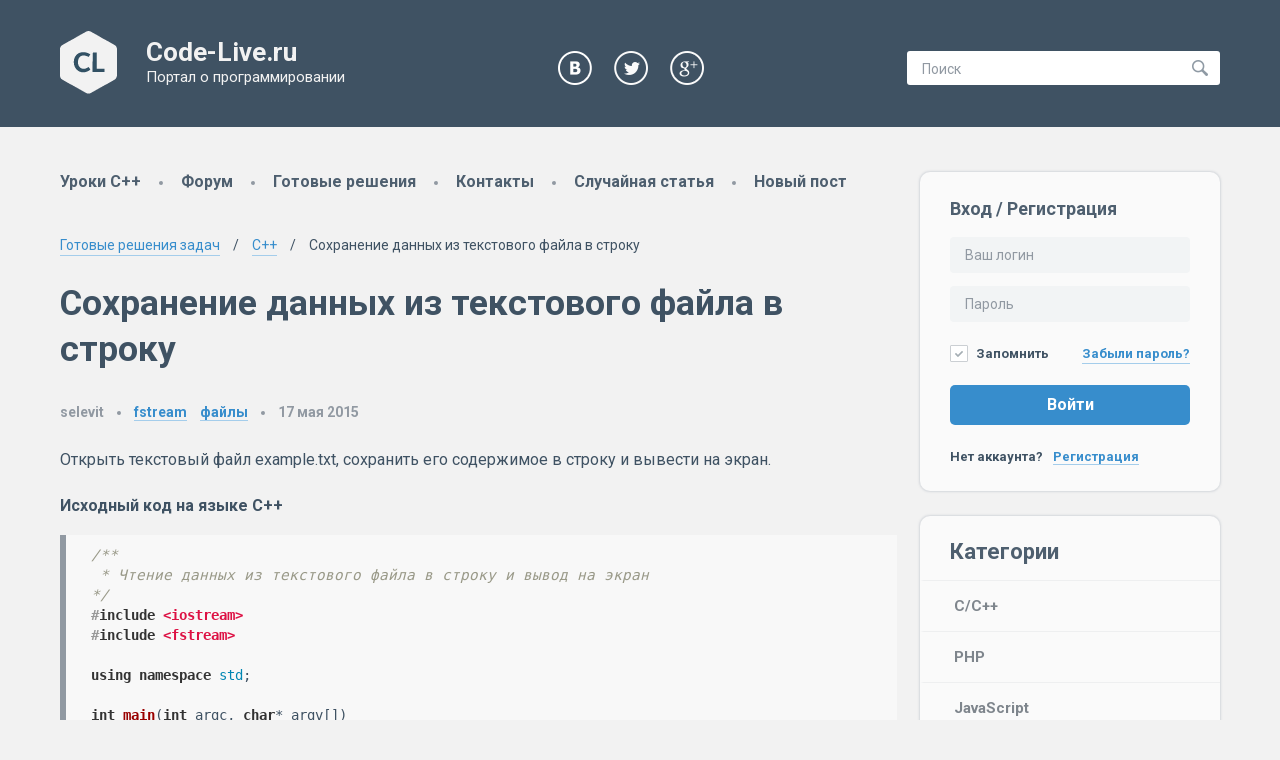

--- FILE ---
content_type: text/html; charset=utf-8
request_url: https://code-live.ru/solutions/cpp/5/
body_size: 6494
content:
<!doctype html>
<html lang="ru" itemscope itemtype="http://schema.org/WebPage" itemref="copyright-year copyright-holder search-form" class="g-nojs">
    <head>
        <meta charset="utf-8">
        <title itemprop="name">Сохранение данных из текстового файла в строку (C++)</title> 

        <script>
            var CL = {
                user_id: null,
                is_superuser: false,
                static_url: '/static/'
            };
        </script>
        <script>
            (function () {
                'use strict'; 
                /* Remove g-nojs class */
                document.getElementsByTagName('html')[0].className = '';
            })();
        </script>

        <link href="//fonts.googleapis.com/css?family=Roboto:400,700&amp;subset=latin,cyrillic" rel="stylesheet">

        <link rel="stylesheet" href="/static/min/css/48fe75a7776c.css" type="text/css">


        <meta name="viewport" content="width=device-width, initial-scale=1.0">

        <link rel="shortcut icon" href="/static/img/favicon.png" type="image/png">
        <meta name="description" content="Открыть текстовый файл example.txt, сохранить его содержимое в строку и вывести на экран.">

        <!--[if lt IE 9]>
            <script type="text/javascript" src="/static/js/vendor/html5shiv.min.js"></script>
        <![endif]-->
        <!--[if lte IE 9]>
            <script type="text/javascript" src="/static/js/vendor/placeholders.min.js"></script>
        <![endif]-->

         <!-- Google Analytics counter -->
         <script>
             var _gaq = _gaq || [];
                 _gaq.push(['_setAccount', 'UA-25953448-1']);
                 _gaq.push(['_trackPageview']);
                 (function() {
                     var ga = document.createElement('script'); ga.type = 'text/javascript'; ga.async = true;
                     ga.src = ('https:' == document.location.protocol ? 'https://ssl' : 'http://www') + '.google-analytics.com/ga.js';
                     var s = document.getElementsByTagName('script')[0]; s.parentNode.insertBefore(ga, s);
                 })();
         </script>
        <!-- /Google Analytics counter -->

        
            <link rel="image_src" href="/static/img/logo-medium.png">
            <meta property="og:image" content="/static/img/logo-medium.png">
            <meta name="twitter:image:src" content="/static/img/logo-medium.png">
        
    </head>
    <body class="page">
        <div class="page__wrapper">
            <!--Page header-->
            <header class="header page__header" itemscope itemtype="http://schema.org/WPHeader">
                <div class="g-middle header__wrap">
                    <div class="header__logo-container">
                        <a class="header__logo-link" href="/">
                        <!--[if gte IE 9]>-->
                            <img class="header__logo" src="/static/img/logo.svg?v2" alt="Logo" width="57" height="63">
                        <!--<![endif]--><!--
                        --><!--[if lt IE 9]>
                            <img class="header__logo" src="/static/img/logo.png?v2" alt="Logo" width="57" height="63">
                        <![endif]--><!--
                            --><div class="header__site-titles">
                                <p class="header__site-name">Code-Live.ru</p>
                                <span class="header__site-slogan">Портал о&nbsp;программировании</span>
                            </div>
                        </a>
                    </div>
                    <div class="header__social">
                        <a class="header__social-link social-link social-link_vk" href="https://vk.com/codelive">
                            <span class="social-link__text">VK</span>
                        </a>
                        <a class="header__social-link social-link social-link_tw" href="https://twitter.com/CodeLiveRu">
                            <span class="social-link__text">Twitter</span>
                        </a>
                        <a class="header__social-link social-link social-link_gplus" href="https://plus.google.com/105840827742890328094">
                            <span class="social-link__text">Google+</span>
                        </a>
                    </div>
                    <div class="header__search">
                        <form class="header__search-form" id="search-form" method="GET" action="/search/" itemprop="potentialAction" itemscope itemtype="http://schema.org/SearchAction">
			    <meta itemprop="target" content="/search/?q={ q }">
                            <input itemprop="query-input" class="header__search-input js__suggest-search" id="search-input" type="search" name="q" placeholder="Поиск" value=""  required>
                            <button type="submit" class="header__search-btn">
                                <span class="header__search-btn-text">Найти</span>
                            </button>
                        </form>
                    </div>
                </div><!--/.g-middle-->
            </header>
            <!--/Page header-->
            <!--Page main block-->
            <main class="main page__main g-middle g-clearfix" itemscope itemtype="http://schema.org/WebPageElement" itemprop="mainContentOfPage">
                <!--Content block-->
                <div class="content main__content">

                    <!--Top menu-->
                    <nav class="menu menu_top content__menu" itemscope itemtype="http://schema.org/SiteNavigationElement">

                        

                            <a class="menu__item" href="/tag/cpp-manual/" title="Уроки C++ с нуля">Уроки C++</a><!--
                        -->&nbsp;<span class="g-delimiter"></span>

                            <a class="menu__item" href="/forum/" title="Задать вопрос по программированию">Форум</a><!--
                        -->&nbsp;<span class="g-delimiter"></span>

                            <a class="menu__item" href="/solutions/" title="Готовые решения задач по программированию">Готовые решения</a><!--
                        -->&nbsp;<span class="g-delimiter"></span>

                            <a class="menu__item" href="/contacts/" title="">Контакты</a><!--
                        -->&nbsp;<span class="g-delimiter"></span>

                            <a class="menu__item" href="/random/" title="">Случайная статья</a><!--
                        -->&nbsp;<span class="g-delimiter"></span>

                            <a class="menu__item" href="/add/" title="">Новый пост</a><!--
                        -->
                    </nav>
                    <!--/Top menu-->
                    
                    


                    
                        

<div class="breadcrumbs solution__breadcrumbs solution__breadcrumbs_top">
    <span itemscope itemtype="http://data-vocabulary.org/Breadcrumb">
        <a itemprop="url" class="breadcrumbs__link" href="/solutions/"><span itemprop="title">Готовые решения задач</span></a>
    </span>
    <span class="breadcrumbs__separator"></span>
    <span itemscope itemtype="http://data-vocabulary.org/Breadcrumb">
        <a itemprop="url" class="breadcrumbs__link" href="/solutions/cpp/"><span itemprop="title">C++</span></a>
    </span>
    <span class="breadcrumbs__separator"></span>
    <span>Сохранение данных из текстового файла в строку</span>
</div>

<article class="solution text" itemscope itemtype="http://schema.org/Code">
    <h1 class="solution__header" itemprop="name">Сохранение данных из текстового файла в строку</h1>

    <div class="solution__meta article-detail__info">
        <address class="article-spoiler__author" itemprop="author" itemscope itemtype="http://schema.org/Person">
            <span itemprop="name" title="Автор решения">selevit</span>
        </address>

        
            <span class="g-delimiter"></span>
            <span class="article-detail__tags" title="Теги">
                
                    <a class="article-detail__tag" href="/solutions/tag/fstream/" rel="tag">fstream</a>
                
                    <a class="article-detail__tag" href="/solutions/tag/%D1%84%D0%B0%D0%B9%D0%BB%D1%8B/" rel="tag">файлы</a>
                
            </span>
        

        <span class="g-delimiter"></span>

        <time itemprop="datePublished" class="article-detail__pubdate" datetime="2015-05-17" title="Дата добавления">17 мая 2015</time>
        <meta itemprop="dateModified" content="2016-03-25">
    </div>

    
        <div class="solution__description" itemprop="description">
            <p>Открыть текстовый файл example.txt, сохранить его содержимое в строку и вывести на экран.</p>
        </div>
    

    <div class="solution__code">
        <b>Исходный код на языке <span itemprop="programmingLanguage">C++</span></b>
        <pre><code itemprop="sampleType">/**
 * Чтение данных из текстового файла в строку и вывод на экран
*/
#include &lt;iostream&gt;
#include &lt;fstream&gt;

using namespace std;

int main(int argc, char* argv[])
{
    ifstream fp(&quot;example.txt&quot;, ios::in);
    if (fp.is_open()) {
        // Если файл открыт успешно
        // Получение размера файла
        fp.seekg (0, fp.end);
        int length = fp.tellg();
        char *buffer = new char[length];
        fp.seekg (0, fp.beg);
        // Считывание данных из файла
        fp.read(buffer, length);
        // Закрытие файла
        fp.close();
        // Вывод данных на экран
        cout &lt;&lt; buffer;
        // Удаление буфера, в котором сохранен контент
        // файла
        delete [] buffer;
    } else {
        cerr &lt;&lt; &quot;Ошибка открытия файла example.txt&quot; &lt;&lt; endl;
    }
    return 0;
}</code></pre>
    </div>

    

    
</article>


                        
                    

                    <button class="btn btn_dark btn_scroll-top content__scroll-top js-scroll-top" type="button"></button>
                </div>
                <!--/Content block-->
                <!--Sidebar-->
                <aside class="sidebar main__sidebar" itemscope itemtype="http://schema.org/WPSideBar">
                    

                    
                        <div class="sidebar__block">
                            <form class="form m-qauth-form sidebar__auth-form" action="/accounts/login/" method="POST">
                                <div style='display:none'><input type='hidden' name='csrfmiddlewaretoken' value='WeJ9O4DbOTwQVWB9y4exywMRS6dZGsNM' /></div>
                                <p class="form__header">Вход / Регистрация</p>
                                <div class="form__block">
                                    <input class="form__textinput" type="text" placeholder="Ваш логин" name="username" required>
                                </div>
                                <div class="form__block">
                                    <input class="form__textinput" type="password" placeholder="Пароль" name="password" required>
                                </div>
                                <div class="form__block m-qauth-form__remember">
                                    <label class="form__checkbox form__checkbox_active">
                                        <input class="form__checkbox-inp" type="checkbox" name="remember" checked> Запомнить
                                    </label>
                                    <a class="m-qauth-form__forgot-link" href="/accounts/password/reset/">Забыли пароль?</a>
                                </div>
                                <div class="form__block m-qauth-form__register">
                                    <button class="btn btn_medium btn_w_full" type="submit">Войти</button>
                                    <p class="m-qauth-form__register-text">
                                        Нет аккаунта? <a class="m-qauth-form__register-text-link" href="/accounts/register/">Регистрация</a>
                                    </p>
                                </div>
                            </form>
                        </div>
                    

                    

                    

                    <div class="sidebar__block sidebar__block_menu">
                        <p class="sidebar__block-header">Категории</p>
                        <nav class="vertical-menu sidebar__menu" itemscope itemtype="http://schema.org/SiteNavigationElement">
                            
                                <a href="/tag/cpp/" class="vertical-menu__item" rel="tag">C/C++</a>
                            
                                <a href="/tag/php/" class="vertical-menu__item" rel="tag">PHP</a>
                            
                                <a href="/tag/js/" class="vertical-menu__item" rel="tag">JavaScript</a>
                            
                                <a href="/tag/cpp-manual/" class="vertical-menu__item" rel="tag">C++ с нуля</a>
                            
                                <a href="/tag/html/" class="vertical-menu__item" rel="tag">Html</a>
                            
                                <a href="/tag/administration/" class="vertical-menu__item" rel="tag">Администрирование</a>
                            
                                <a href="/tag/soft/" class="vertical-menu__item" rel="tag">Программы</a>
                            
                                <a href="/tag/linux/" class="vertical-menu__item" rel="tag">Linux</a>
                            
                                <a href="/tag/web/" class="vertical-menu__item" rel="tag">Web</a>
                            
                                <a href="/tag/howto/" class="vertical-menu__item" rel="tag">Полезные решения</a>
                            
                                <a href="/tag/django/" class="vertical-menu__item" rel="tag">Django</a>
                            
                                <a href="/tag/python/" class="vertical-menu__item" rel="tag">Python</a>
                            
                                <a href="/tag/qt/" class="vertical-menu__item" rel="tag">Qt</a>
                            
                                <a href="/tag/ncurses/" class="vertical-menu__item" rel="tag">Ncurses</a>
                            
                                <a href="/tag/visual-cpp/" class="vertical-menu__item" rel="tag">Visual C++ и C#</a>
                            
                                <a href="/tag/assembler/" class="vertical-menu__item" rel="tag">Assembler</a>
                            
                        </nav>
                    </div>

                    <div class="sidebar__block sidebar__block_raw" id="sidebar-social-block" style="display: none">
                        <!-- VK Widget -->
                        <div id="vk_groups"></div>
                    </div>

                    <div id="last-comments"></div>
                    <div id="last-forum-posts"></div>
                </aside>
                <!--/Sidebar-->
            </main>
            <!--/Page main block-->
        </div>
        <!--/Page wrapper-->

        <div class="page__buffer"></div>

        <!--Page footer-->
        <footer class="footer page__footer" itemscope itemtype="http://schema.org/WPFooter">
            <div class="g-middle">
                <div class="footer__col footer__col_left">
                    
                        <!--Bottom menu-->
                        <nav class="menu menu_bottom footer__menu" itemscope itemtype="http://schema.org/SiteNavigationElement">
                            

                                <a class="menu__item" href="/tag/cpp-manual/" title="">Уроки C++</a><!--
                            -->&nbsp;<span class="g-delimiter"></span>

                                <a class="menu__item" href="/solutions/" title="">Готовые решения</a><!--
                            -->&nbsp;<span class="g-delimiter"></span>

                                <a class="menu__item" href="/contacts/" title="">Контакты</a><!--
                            -->&nbsp;<span class="g-delimiter"></span>

                                <a class="menu__item" href="/forum/" title="">Форум</a><!--
                            -->&nbsp;<span class="g-delimiter"></span>

                                <a class="menu__item" href="/accounts/login/" title="">Войти</a><!--
                            -->&nbsp;<span class="g-delimiter"></span>

                                <a class="menu__item" href="/accounts/register/" title="">Зарегистрироваться</a><!--
                            -->&nbsp;<span class="g-delimiter"></span>

                                <a class="menu__item" href="/add/" title="">Новый пост</a><!--
                            -->
                        </nav>
                        <!--/Bottom menu-->
                    
                </div>
                <div class="footer__col footer__col_right">
                    <div class="footer__copy">
                        <span id="copyright-holder" itemprop="copyrightHolder" itemscope itemtype="http://schema.org/Person">
                            <a class="footer__copy-link" href="https://plus.google.com/114486028919509736003/about?rel=author" itemprop="url"><span itemprop="name">Sergey Levitin</span></a>
                        </span>
                        <del>copyright ©</del> just for fun
                        <span id="copyright-year" itemprop="copyrightYear">2010</span>‒2026
                    </div>
                </div>
            </div><!--/.g-middle-->
        </footer>
        <!--/Page footer-->

        <!-- Yandex.Metrika counter -->
        <script type="text/javascript">
           (function (d, w, c) {
                    (w[c] = w[c] || []).push(function() {
                            try {
                                    w.yaCounter6433684 = new Ya.Metrika({id:6433684, enableAll: true, trackHash:true, webvisor:true});
                            } catch(e) {}
                    });

                    var n = d.getElementsByTagName("script")[0],
                            s = d.createElement("script"),
                            f = function () { n.parentNode.insertBefore(s, n); };
                    s.type = "text/javascript";
                    s.async = true;
                    s.src = (d.location.protocol == "https:" ? "https:" : "http:") + "//mc.yandex.ru/metrika/watch.js";

                    if (w.opera == "[object Opera]") {
                            d.addEventListener("DOMContentLoaded", f);
                    } else { f(); }
            })(document, window, "yandex_metrika_callbacks");
        </script>

        <noscript>
            <img src="//mc.yandex.ru/watch/6433684" style="position:absolute; left:-9999px;" alt="">
        </noscript>
        <!-- /Yandex.Metrika counter -->

        <!--Last comments template-->
        <script type="text/template" id="last-comments-tpl">
            <% if (comments) { %>
                <div class="sidebar__block">
                    <p class="sidebar__block-header">Комментарии</p>
                    <div class="posts-feed posts-feed_comments sidebar__posts-feed">
                        <% _.each(comments, function (c) { %>
                            <div class="posts-feed__item">
                                <div class="posts-feed__item-header g-clearfix">
                                    <div class="posts-feed__item-img">
                                        <img src="<%=c.avatar_url %>" alt="<%=c.author_str %>">
                                    </div>
                                    <div class="posts-feed__item-meta">
                                        <span class="posts-feed__item-author">
                                            <%=c.author_str %>
                                        </span>
                                        <time class="posts-feed__item-time" datetime="<%=c.created_iso %>"><a class="posts-feed__item-link" href="<%=c.url %>"><%=c.created %></a></time>
                                    </div>
                                </div>
                                <div class="posts-feed__item-content text">
                                    <% if (c.article_name) { %>
                                        <b>Статья:</b> <a href="<%=c.url %>"><%=c.article_name %></a><br>
                                    <% } %>
                                    <% if (!c.summary) { %>
                                        [Изображение]
                                    <% } else { %>
                                        <%=c.summary %>
                                    <% } %>
                                </div>
                            </div>
                        <% }); %>
                    </div>
                </div>
            <% } %>
        </script>
        <!--/Last comments template-->

        <!--/Last forum posts template-->
        <script type="text/template" id="last-forum-posts-tpl">
            <% if (posts) { %>
                <div class="sidebar__block">
                    <p class="sidebar__block-header">Новое на форуме</p>
                    <div class="posts-feed posts-feed_comments sidebar__posts-feed">
                        <% _.each(posts, function (article) { %>
                            <div class="posts-feed__item">
                                <div class="posts-feed__item-header g-clearfix">
                                    <div class="posts-feed__item-img">
                                        <img src="<%=article.author.avatar_url %>" alt="<%=article.author.name %>">
                                    </div>
                                    <div class="posts-feed__item-meta">
                                        <span class="posts-feed__item-author">
                                            <%=article.author.name %>
                                        </span>
                                        <time class="posts-feed__item-time" datetime="<%=article.created_iso %>"><a class="posts-feed__item-link" href="<%=article.topic.url %>?page=last#<%= article.id %>"><%=article.created_date %> в&nbsp;<%=article.created_time %></a></time>
                                    </div>
                                </div>
                                <div class="posts-feed__item-content text">
                                    <b>Тема:</b> <a href="<%= article.topic.url %>?page=last#<%= article.id %>"><%= article.topic.name %></a><br>
                                    <%=article.summary %>
                                </div>
                            </div>
                        <% }); %>
                    </div>
                </div>
            <% } %>
        </script>
        <!--/Last forum posts template-->

        <!--Recommended posts template-->
        <script type="text/template" id="recommended-posts-tpl">
            <div class="related-posts content__related-posts rounded-block">
                <h2 class="rounded-block__header"><%=title %></h2> 
                <div class="related-posts__col related-posts__col_left text">
                    <% if (chunks[0] && chunks[0].length) { %>
                        <ul class="related-posts__list">
                            <% _.each(chunks[0], function (p) { %>
                                <li class="related-posts__item"><a class="related-posts__link" href="<%=p.url %>"><%=p.title %></a></li>
                            <% }); %>
                        </ul>
                    <% } %>
                </div>
                <div class="related-posts__col related-posts__col_right text">
                    <% if (chunks[1] && chunks[1].length) { %>
                        <ul class="related-posts__list">
                            <% _.each(chunks[1], function (p) { %>
                                <li class="related-posts__item"><a class="related-posts__link" href="<%=p.url %>"><%=p.title %></a></li>
                            <% }); %>
                        </ul>
                    <% } %>
                </div>
            </div>
        </script>
        <!--/Recommended posts template-->

        <script src="//vk.com/js/api/openapi.js?101.js"></script>
        
        

        <script src="/static/min/js/65e4e1289d12.js" defer></script>

    </body>
</html>


--- FILE ---
content_type: text/css
request_url: https://code-live.ru/static/min/css/48fe75a7776c.css
body_size: 12435
content:
@charset "utf-8";/*!normalize.css v3.0.2 | MIT License | git.io/normalize */ html{font-family:sans-serif;-ms-text-size-adjust:100%;-webkit-text-size-adjust:100%}body{margin:0}article,aside,details,figcaption,figure,footer,header,hgroup,main,menu,nav,section,summary{display:block}audio,canvas,progress,video{display:inline-block;vertical-align:baseline}audio:not([controls]){display:none;height:0}[hidden],template{display:none}a{background-color:transparent}a:active,a:hover{outline:0}abbr[title]{border-bottom:1px dotted}b,strong{font-weight:bold}dfn{font-style:italic}h1{font-size:2em;margin:.67em 0}mark{background:#ff0;color:#000}small{font-size:80%}sub,sup{font-size:75%;line-height:0;position:relative;vertical-align:baseline}sup{top:-0.5em}sub{bottom:-0.25em}img{border:0}svg:not(:root){overflow:hidden}figure{margin:1em 40px}hr{-moz-box-sizing:content-box;box-sizing:content-box;height:0}pre{overflow:auto}code,kbd,pre,samp{font-family:monospace,monospace;font-size:1em}button,input,optgroup,select,textarea{color:inherit;font:inherit;margin:0}button{overflow:visible}button,select{text-transform:none}button,html input[type="button"],input[type="reset"],input[type="submit"]{-webkit-appearance:button;cursor:pointer}button[disabled],html input[disabled]{cursor:default}button::-moz-focus-inner,input::-moz-focus-inner{border:0;padding:0}input{line-height:normal}input[type="checkbox"],input[type="radio"]{box-sizing:border-box;padding:0}input[type="number"]::-webkit-inner-spin-button,input[type="number"]::-webkit-outer-spin-button{height:auto}input[type="search"]{-webkit-appearance:textfield;-moz-box-sizing:content-box;-webkit-box-sizing:content-box;box-sizing:content-box}input[type="search"]::-webkit-search-cancel-button,input[type="search"]::-webkit-search-decoration{-webkit-appearance:none}fieldset{border:1px solid #c0c0c0;margin:0 2px;padding:.35em .625em .75em}legend{border:0;padding:0}textarea{overflow:auto}optgroup{font-weight:bold}table{border-collapse:collapse;border-spacing:0}td,th{padding:0}.icon{background-repeat:no-repeat;overflow:hidden;display:inline-block;background-image:url('/static/bem-blocks/icon/sprite.png')}.icon_tw-light{background-position:-5px -5px;width:34px;height:34px}.icon_fb-dark-hover{background-position:-49px -5px;width:34px;height:34px}.icon_vk-dark-hover{background-position:-5px -49px;width:34px;height:34px}.icon_vk-dark{background-position:-49px -49px;width:34px;height:34px}.icon_vk-light{background-position:-93px -5px;width:34px;height:34px}.icon_vk-light-hover{background-position:-93px -49px;width:34px;height:34px}.icon_tw-light-hover{background-position:-5px -93px;width:34px;height:34px}.icon_fb-dark{background-position:-49px -93px;width:34px;height:34px}.icon_fb-light-hover{background-position:-93px -93px;width:34px;height:34px}.icon_fb-light{background-position:-137px -5px;width:34px;height:34px}.icon_gplus-light-hover{background-position:-137px -49px;width:34px;height:34px}.icon_gplus-light{background-position:-137px -93px;width:34px;height:34px}.icon_loader{background-position:-5px -137px;width:23px;height:23px}.icon_off-blue{background-position:-38px -137px;width:16px;height:18px}.icon_off{background-position:-64px -137px;width:16px;height:18px}.icon_document-blue{background-position:-90px -137px;width:14px;height:18px}.icon_document{background-position:-114px -137px;width:14px;height:18px}.icon_edit-blue{background-position:-138px -137px;width:18px;height:18px}.icon_edit{background-position:-181px -5px;width:18px;height:18px}.icon_user{background-position:-181px -33px;width:18px;height:18px}.icon_user-blue{background-position:-181px -61px;width:18px;height:18px}.icon_cloud-blue{background-position:-181px -89px;width:18px;height:17px}.icon_cloud{background-position:-181px -116px;width:18px;height:17px}.icon_search{background-position:-181px -143px;width:16px;height:16px}.icon_star-empty{background-position:-5px -170px;width:17px;height:16px}.icon_star-full{background-position:-32px -170px;width:17px;height:16px}.icon_star-halffull{background-position:-59px -170px;width:17px;height:16px}.icon_picture-blue{background-position:-86px -170px;width:18px;height:15px}.icon_picture{background-position:-114px -170px;width:18px;height:15px}.icon_toggle{background-position:-142px -170px;width:20px;height:15px}.icon_arrow-left{background-position:-172px -170px;width:8px;height:14px}.icon_link-white{background-position:-209px -5px;width:14px;height:14px}.icon_radio-checked{background-position:-209px -29px;width:14px;height:14px}.icon_radio{background-position:-209px -53px;width:14px;height:14px}.icon_arrow-right{background-position:-209px -77px;width:8px;height:14px}.icon_close{background-position:-209px -101px;width:13px;height:13px}.icon_quote-white{background-position:-209px -124px;width:13px;height:12px}.icon_picture-white{background-position:-209px -146px;width:14px;height:11px}.icon_redo-white{background-position:-209px -167px;width:14px;height:11px}.icon_comment-parent{background-position:-5px -196px;width:14px;height:11px}.icon_code-white{background-position:-29px -196px;width:18px;height:11px}.icon_undo-white{background-position:-57px -196px;width:14px;height:11px}.icon_list-bull{background-position:-81px -196px;width:15px;height:10px}.icon_italic-white{background-position:-190px -170px;width:7px;height:10px}.icon_bold-white{background-position:-106px -196px;width:8px;height:10px}.icon_list-unordered{background-position:-124px -196px;width:15px;height:10px}.icon_arrow-down{background-position:-149px -196px;width:14px;height:8px}.icon_arrow-top{background-position:-173px -196px;width:14px;height:8px}.icon_sort-up{background-position:-197px -196px;width:7px;height:5px}.icon_sort-down{background-position:-214px -196px;width:7px;height:5px}.icon_expand-dark{background-position:-5px -217px;width:7px;height:5px}.icon_expand{background-position:-22px -217px;width:8px;height:4px}.icon_vote-down{background-position:-40px -217px;width:8px;height:4px}.icon_vote-up{background-position:-58px -217px;width:8px;height:4px}.g-middle{margin:0 auto;max-width:1220px;position:relative;padding-left:30px;padding-right:30px;-webkit-box-sizing:border-box;-moz-box-sizing:border-box;box-sizing:border-box}.g-clearfix:after{content:'';display:table;clear:both}.g-hidden{display:none!important}.g-delimiter{display:inline-block;background:#9199a2;-webkit-border-radius:50%;-webkit-background-clip:padding-box;-moz-border-radius:50%;-moz-background-clip:padding;border-radius:50%;background-clip:padding-box;behavior:url(/static/js/vendor/PIE.htc);width:4px;height:4px;vertical-align:middle}.g-sans-serif{font-family:Arial,sans-serif!important}.g-link:link,.g-link:visited{color:#378dcc;text-decoration:none;border-bottom:1px solid #a4cdeb}.g-link:hover,.g-link:active{color:#4e5f6f;border-bottom:none}.g-disable-hover{pointer-events:none}a,button{-webkit-transition:background .2s ease;-moz-transition:background .2s ease;-o-transition:background .2s ease;transition:background .2s ease}.g-vmiddle{vertical-align:middle}.g-overlay{position:fixed;top:0;width:100%;height:100%;z-index:100;background:#000;zoom:1;filter:alpha(opacity=70);-webkit-opacity:.7;-moz-opacity:.7;opacity:.7}.g-nojs .adsbygoogle,.g-nojs .g-js-only{display:none!important}.g-no-border{border:none!important}.page{font-family:Roboto,Arial,sans-serif;font-size:16px;line-height:1.5;background:#f2f2f2;color:#3f5263}.page__wrapper{min-height:100%;margin-bottom:-50px}.page__buffer{height:50px}.page__feedback{position:fixed;bottom:40%;right:0;-webkit-transform:rotate(270deg);-moz-transform:rotate(270deg);-o-transform:rotate(270deg);-ms-transform:rotate(270deg);transform:rotate(270deg);-webkit-transform-origin:50% -110%;-moz-transform-origin:50% -110%;-o-transform-origin:50% -110%;-ms-transform-origin:50% -110%;transform-origin:50% -110%}.page__feedback-btn{font-size:14px!important}.header{width:100%;min-height:127px;padding:31px 0;-webkit-box-sizing:border-box;-moz-box-sizing:border-box;box-sizing:border-box;background:#3f5263}.header__wrap{display:table;width:100%}.header__logo-link{text-decoration:none}.header__logo-container{height:63px;display:table-cell;vertical-align:top;width:33.3%;min-width:360px}.header__logo{float:left;margin-right:29px;height:63px;width:57px}.header__site-titles{color:#f2f2f2;margin-top:8px}.header__site-name{font-weight:bold;font-size:26px;line-height:1;padding:0;margin:0}.header__site-slogan{font-size:15px;padding:0;margin:3px 0 0 0;line-height:1}.header__social{width:33.3%;display:table-cell;margin-left:175px;vertical-align:top;text-align:center;position:relative;top:7px}.header__social-link{margin-right:18px;margin-top:13px;vertical-align:middle}.header__search{width:33.4%;display:table-cell;position:relative;vertical-align:top;text-align:right}.header__search-form{margin-top:20px;position:relative}.header__search-input{width:270px;height:33px;padding:1px 28px 0 15px;font-size:14px;-webkit-border-radius:3px;-webkit-background-clip:padding-box;-moz-border-radius:3px;-moz-background-clip:padding;border-radius:3px;background-clip:padding-box;behavior:url(/static/js/vendor/PIE.htc);-webkit-box-sizing:border-box;-moz-box-sizing:border-box;box-sizing:border-box;border:none;outline:none}.header__search-input::-webkit-input-placeholder{color:#9199a2}.header__search-input:-moz-placeholder{color:#9199a2}.header__search-input::-moz-placeholder{color:#9199a2}.header__search-input:-ms-input-placeholder{color:#9199a2}.header__search-btn{width:16px;height:16px;background:url(header/img/search.png) no-repeat;border:none;outline:none;position:absolute;top:9px;right:12px}.header__search-btn-text{display:none}@media(max-width:920px){.header__social{display:none}}@media(max-width:787px){.header__search-input{width:auto;min-width:150px}}@media(max-width:600px){.header__wrap{display:block}.header__search{display:block;width:94%}.header__search-input{width:100%;padding-right:10px}.header__search-btn{right:0}.header__logo-container{display:block;min-width:300px;padding-bottom:15px}}.social-link{width:34px;height:34px;transition:opacity .2s ease;background-repeat:no-repeat;overflow:hidden;display:inline-block;background-image:url('/static/bem-blocks/icon/sprite.png')}.social-link__text{display:none}.social-link_vk{background-position:-93px -5px;width:34px;height:34px}.social-link_vk:hover{background-position:-93px -49px;width:34px;height:34px}.social-link_tw{background-position:-5px -5px;width:34px;height:34px}.social-link_tw:hover{background-position:-5px -93px;width:34px;height:34px}.social-link_fb{background-position:-137px -5px;width:34px;height:34px}.social-link_fb:hover{background-position:-93px -93px;width:34px;height:34px}.social-link_gplus{background-position:-137px -93px;width:34px;height:34px}.social-link_gplus:hover{background-position:-137px -49px;width:34px;height:34px}.social-link:hover{opacity:1}.main{padding-top:20px;padding-bottom:20px;-webkit-box-sizing:border-box;-moz-box-sizing:border-box;box-sizing:border-box;display:table;width:100%}.main__sidebar{float:right}.main__pagination_bottom{margin:5px 0 20px}.content{max-width:835px;display:table-cell;vertical-align:top;padding-right:22px;-webkit-hyphens:auto;-moz-hyphens:auto;-ms-hyphens:auto;hyphens:auto}.content__message{margin-bottom:10px}.content__menu{margin:17px 0 35px -14px}.content__header{font-size:28px;font-weight:bold}.content__ad_top,.content__ad_bottom{margin:25px 0;max-width:757px}.content__scroll-top{display:none;position:fixed;top:49%;margin-left:-80px}.content__article-ad_top{margin:25px 0 25px;max-width:757px}.content__article-ad_bottom{margin:25px 0 25px;max-width:757px}.content__article-list{margin:30px 0}.content__related-posts{margin:30px 0 40px}.content__comments{margin:30px 0 20px}@media(max-width:1330px){.content__scroll-top{top:auto;right:35px;bottom:45px;margin:0}}.rounded-block{padding:32px 40px 35px;background:#fff;-webkit-border-radius:10px;-webkit-background-clip:padding-box;-moz-border-radius:10px;-moz-background-clip:padding;border-radius:10px;background-clip:padding-box;behavior:url(/static/js/vendor/PIE.htc);-webkit-box-shadow:0 0 2px 1px rgba(204,208,213,0.75);-moz-box-shadow:0 0 2px 1px rgba(204,208,213,0.75);box-shadow:0 0 2px 1px rgba(204,208,213,0.75)}.rounded-block__header{font-size:28px;font-weight:bold;margin-top:0;padding-top:0}.sidebar{width:300px;display:table-cell;vertical-align:top}.sidebar__block{padding:25px 30px;margin:25px 0;background:#fafafa;-webkit-border-radius:10px;-webkit-background-clip:padding-box;-moz-border-radius:10px;-moz-background-clip:padding;border-radius:10px;background-clip:padding-box;behavior:url(/static/js/vendor/PIE.htc);overflow:hidden;-webkit-box-shadow:0 0 2px 1px rgba(204,208,213,0.75);-moz-box-shadow:0 0 2px 1px rgba(204,208,213,0.75);box-shadow:0 0 2px 1px rgba(204,208,213,0.75)}.sidebar__block-header{padding:0;margin:0;line-height:1;font-weight:bold;font-size:22px;padding-bottom:17px;color:#4e5f6f}.sidebar__block_raw{padding:0;background:none;-webkit-border-radius:0;-webkit-background-clip:padding-box;-moz-border-radius:0;-moz-background-clip:padding;border-radius:0;background-clip:padding-box;behavior:url(/static/js/vendor/PIE.htc);-webkit-box-shadow:none;-moz-box-shadow:none;box-shadow:none}.sidebar__block_menu{padding-left:0;padding-right:0;padding-bottom:0}.sidebar__block_menu .sidebar__block-header{margin-left:30px;margin-right:30px}.sidebar__block_user-panel .sidebar__block-header{margin-left:25px;margin-bottom:15px;font-size:16px}.sidebar__block_user-panel .sidebar__block-header-icon{margin-right:18px;float:left}.sidebar__block_user-panel .sidebar__block-header-link:link,.sidebar__block_user-panel .sidebar__block-header-link:visited{color:#378dcc;text-decoration:none;border-bottom:1px solid #a4cdeb}.sidebar__block_user-panel .sidebar__block-header-link:hover,.sidebar__block_user-panel .sidebar__block-header-link:active{color:#4e5f6f;border-bottom:none}.sidebar__posts-feed{margin:15px 0 10px}@media(max-width:770px){.sidebar{display:none}}.menu__item{display:inline-block;font-weight:bold;text-decoration:none;color:#4e5f6f;padding:6px 14px;-webkit-border-radius:3px;-webkit-background-clip:padding-box;-moz-border-radius:3px;-moz-background-clip:padding;border-radius:3px;background-clip:padding-box;behavior:url(/static/js/vendor/PIE.htc)}.menu__item_active{background:#378dcc;color:#fff}.menu__item:hover{text-decoration:underline}.footer{background:#fff;padding:40px 35px;-webkit-box-sizing:border-box;-moz-box-sizing:border-box;box-sizing:border-box;width:100%;display:table}.footer__col{display:table-cell;-webkit-box-sizing:border-box;-moz-box-sizing:border-box;box-sizing:border-box;vertical-align:top}.footer__col_left{max-width:860px}.footer__col_right{width:300px;font-size:16px;color:#4e5f6f}.footer__col_right a:link,.footer__col_right a:visited{color:#4e5f6f;text-decoration:none;border-bottom:1px solid #a0a8b0}.footer__col_right a:hover,.footer__col_right a:active{color:#4e5f6f;border-bottom:none}.footer__copy-link{font-weight:bold}@media(max-width:770px){.footer{display:block}.footer__col{display:block}.footer__col_left{width:auto}.footer__col_right{margin-top:20px;width:auto}}@media(max-width:500px){.footer{padding-left:10px;padding-right:10px}}.text{line-height:1.625}.text a:link,.text a:visited{color:#378dcc;text-decoration:none;border-bottom:1px solid #a4cdeb}.text a:hover,.text a:active{color:#4e5f6f;border-bottom:none}.text p{margin:.8em 0}.text h1,.text h2,.text h3,.text .h1,.text .h2,.text .h3{font-weight:bold;line-height:1.3}.text .h4,.text .h5,.text .h6{font-weight:bold}.text h1,.text .h1{font-size:222%}.text h2,.text .h2{font-size:155%}.text h3,.text .h3{font-size:133%}.text h4,.text .h4{font-size:111%}.text h5,.text .h5{font-size:100%;text-transform:uppercase}.text h6,.text .h6{font-size:100%;font-weight:bold}.text code{font-family:Consolas,monospace;color:#972300}.text pre{max-width:100%;overflow-x:auto;white-space:pre-wrap}.text pre>code{display:block;line-height:1.4;border-left:6px solid #9199a2;color:#3f5263;padding:10px 0 10px 25px;font-size:90%}.text ol{margin-left:-20px}.text ul{margin-left:-17px}.text img{margin:.5em 0;max-width:100%;max-height:100%}.text li>img{margin:.3em 0}.text li>p:first-child{padding-top:0}.text li:last-child>img{margin-bottom:0}.text li{margin-bottom:5px}.text li:last-child{margin-bottom:0}.text li>ul,.text li>ol{margin-top:.4em;margin-bottom:.4em}.text li>ul{margin-left:-16px}.text li>ol{margin-left:-18px}.text ul>li{list-style:none}.text ul>li:before{content:'•';font-weight:bold;font-style:normal;line-height:inherit;display:inline-block;vertical-align:middle;float:left;margin-left:-23px}.text blockquote{border-left:3px solid #dee0e1;padding-left:37px;margin-left:0}.text cite{font-style:italic}.text figure{margin-left:0;margin-right:0}.text figcaption{display:block;font-size:91%;margin-bottom:.7em}.text figcaption:last-child{margin-bottom:0}.text .large{font-size:175%}.text table{background:#fff;-webkit-border-radius:5px;-webkit-background-clip:padding-box;-moz-border-radius:5px;-moz-background-clip:padding;border-radius:5px;background-clip:padding-box;behavior:url(/static/js/vendor/PIE.htc);margin:20px 0 25px}.text .table-sort__btn{border:none;padding:0;background-color:transparent;outline:none;width:16px;text-align:center}.text .table-sort__btn:after{content:'';vertical-align:middle;background-repeat:no-repeat;overflow:hidden;display:inline-block;background-image:url('/static/bem-blocks/icon/sprite.png')}.text .table-sort__btn_up:after{background-position:-197px -196px;width:7px;height:5px}.text .table-sort__btn_up:hover:after{zoom:1;filter:alpha(opacity=80);-webkit-opacity:.8;-moz-opacity:.8;opacity:.8}.text .table-sort__btn_down:after{background-position:-214px -196px;width:7px;height:5px}.text .table-sort__btn_down:hover:after{zoom:1;filter:alpha(opacity=80);-webkit-opacity:.8;-moz-opacity:.8;opacity:.8}.text caption{margin-bottom:10px;text-align:left}.text thead{font-size:93%;font-weight:bold}.text tbody{font-size:90%}.text th,.text td{text-align:left;padding:7px 20px;border:2px solid #ecf0f1}.text dd,.text dt{display:inline}.text dt{font-weight:bold}.text dt:after{content:':'}.text dd{margin-left:5px}.text dd:after{content:'';display:table;clear:both}.text iframe,.text video,.text object{max-width:100%}.g-nojs .ad{display:none!important}.ad{overflow:hidden}.article-spoiler{background:#fff;-webkit-border-radius:8px;-webkit-background-clip:padding-box;-moz-border-radius:8px;-moz-background-clip:padding;border-radius:8px;background-clip:padding-box;behavior:url(/static/js/vendor/PIE.htc);padding:40px;-webkit-box-shadow:0 0 2px 1px rgba(204,208,213,0.75);-moz-box-shadow:0 0 2px 1px rgba(204,208,213,0.75);box-shadow:0 0 2px 1px rgba(204,208,213,0.75)}.article-spoiler__header{font-size:28px;font-weight:bold;color:#4e5f6f;line-height:1.3;padding:0;margin:0 0 20px}.article-spoiler__header-link:link,.article-spoiler__header-link:visited{color:inherit;text-decoration:none}.article-spoiler__header-link:hover,.article-spoiler__header-link:active{color:#7dc561;border-bottom:1px solid #cbe8c0}.article-spoiler__info{margin:22px 0;font-size:14px;color:#9199a2;font-weight:bold;line-height:2.2}.article-spoiler__author{display:inline;font-style:normal;margin-right:10px}.article-spoiler__pubdate,.article-spoiler__comment-link{margin:0 10px}.article-spoiler__tag{margin-right:10px}.article-spoiler__tag:first-child{margin-left:10px}.article-spoiler__tag:link,.article-spoiler__comment-link:link,.article-spoiler__tag:visited,.article-spoiler__comment-link:visited{color:#378dcc;text-decoration:none;border-bottom:1px solid #a4cdeb}.article-spoiler__tag:hover,.article-spoiler__comment-link:hover,.article-spoiler__tag:active,.article-spoiler__comment-link:active{color:#4e5f6f;border-bottom:none}.article-spoiler__thumbnail_fl{float:left;margin-right:35px;margin-bottom:20px;padding-top:11px}.article-spoiler__content{margin:25px 0 30px}@media(max-width:500px){.article-spoiler{padding:0;margin:20px 0;background:transparent;-webkit-box-shadow:none;-moz-box-shadow:none;box-shadow:none}}.btn{display:inline-block;background:#378dcc;-webkit-border-radius:5px;-webkit-background-clip:padding-box;-moz-border-radius:5px;-moz-background-clip:padding;border-radius:5px;background-clip:padding-box;behavior:url(/static/js/vendor/PIE.htc);font-size:16px;color:#fff!important;text-decoration:none;border-bottom:none;outline:none;border:none;vertical-align:middle;padding:7px 20px;text-align:center}.btn:hover{background:#46a0e2}.btn:active{background:#3f90cb;-webkit-box-shadow:inset 0 2px rgba(0,0,0,0.15);-moz-box-shadow:inset 0 2px rgba(0,0,0,0.15);box-shadow:inset 0 2px rgba(0,0,0,0.15)}.btn_dark{background:#3f5263}.btn_dark:hover{background:#546a7e}.btn_dark:active{background:#4b5f71}.btn_more{background:#3f5263;padding-left:14px;padding-right:14px;font-weight:bold}.btn_more:hover,.btn_more:active{background:#7dc561;color:#fff}.btn_w_full{width:100%}.btn_large{padding-top:9px;padding-bottom:9px}.btn_medium{padding-top:8px;padding-bottom:8px}.btn_small{padding:6px 15px}.btn_xsmall{padding:2px 11px 2px;-webkit-border-radius:2px;-webkit-background-clip:padding-box;-moz-border-radius:2px;-moz-background-clip:padding;border-radius:2px;background-clip:padding-box;behavior:url(/static/js/vendor/PIE.htc);vertical-align:middle;font-size:90%}.btn_editor-tool{padding:2px 11px 2px;-webkit-border-radius:2px;-webkit-background-clip:padding-box;-moz-border-radius:2px;-moz-background-clip:padding;border-radius:2px;background-clip:padding-box;behavior:url(/static/js/vendor/PIE.htc);vertical-align:middle}.btn_scroll-top{display:none;padding:6px 15px;zoom:1;filter:alpha(opacity=60);-webkit-opacity:.6;-moz-opacity:.6;opacity:.6;z-index:10}.btn_scroll-top:hover,.btn_scroll-top:active{zoom:1;filter:alpha(opacity=100);-webkit-opacity:1;-moz-opacity:1;opacity:1}.btn_scroll-top:after{content:'';position:relative;top:-2px;background-repeat:no-repeat;overflow:hidden;display:inline-block;background-image:url('/static/bem-blocks/icon/sprite.png');background-position:-173px -196px;width:14px;height:8px}.btn_scroll-top_back:after{background-position:-149px -196px;width:14px;height:8px}.article-list__item{margin-bottom:30px}.article-list__item:last-child{margin-bottom:0}.pagination{display:block;font-size:14px;font-weight:bold;margin-left:-12px}.pagination__item{display:inline-block;padding:6px 12px 5px;-webkit-border-radius:19px;-webkit-background-clip:padding-box;-moz-border-radius:19px;-moz-background-clip:padding;border-radius:19px;background-clip:padding-box;behavior:url(/static/js/vendor/PIE.htc);text-decoration:none;color:#4e5f6f!important;border:none!important}.pagination__item-text{padding-bottom:2px;border-bottom:1px solid #a0a8b0;vertical-align:middle;text-align:center}.pagination__item:hover,.pagination__item:active,.pagination__item_active{background:#378dcc;color:#fff!important}.pagination__item:hover .pagination__item-text,.pagination__item:active .pagination__item-text,.pagination__item_active .pagination__item-text{border-bottom:none;padding-bottom:0}.pagination__item_disabled{cursor:default;color:#9199a2!important}.pagination__item_disabled:hover,.pagination__item_disabled:active{background:transparent;color:#9199a2!important}.pagination__item_prev{margin-right:22px}.pagination__item_next{margin-left:22px}.pagination__dots{font-size:16px;margin:0 8px;cursor:default}.vertical-menu{font-size:15px;font-weight:bold}.vertical-menu__item{-webkit-box-sizing:border-box;-moz-box-sizing:border-box;box-sizing:border-box;display:block;background:#fafafa;width:100%;padding:14px 30px 14px 30px;border-bottom:none;color:#7e858c;text-decoration:none;border-top:1px solid #eeeff0;border-left:4px solid transparent;position:relative}.vertical-menu__item:hover,.vertical-menu__item:active,.vertical-menu__item_active{color:#378dcc;border-left-color:#378dcc}.vertical-menu__item:hover:after,.vertical-menu__item:active:after,.vertical-menu__item_active:after{content:'';width:6px;height:6px;display:inline-block;-webkit-border-radius:50%;-webkit-background-clip:padding-box;-moz-border-radius:50%;-moz-background-clip:padding;border-radius:50%;background-clip:padding-box;behavior:url(/static/js/vendor/PIE.htc);background:#378dcc;vertical-align:middle;position:absolute;right:25px;top:24px}.vertical-menu__item:last-child{border-bottom:1px solid #eeeff0}.vertical-menu__item_icon{padding-left:25px}.vertical-menu__item_icon:before{content:'';position:relative;top:3px;margin-right:18px;background-repeat:no-repeat;overflow:hidden;display:inline-block;background-image:url('/static/bem-blocks/icon/sprite.png')}.vertical-menu__item_icon_document:before{background-position:-114px -137px;width:14px;height:18px}.vertical-menu__item_icon_document:hover:before,.vertical-menu__item_icon_document:active:before,.vertical-menu__item_icon_document.vertical-menu__item_active:before{background-position:-90px -137px;width:14px;height:18px}.vertical-menu__item_icon_picture:before{background-position:-114px -170px;width:18px;height:15px}.vertical-menu__item_icon_picture:hover:before,.vertical-menu__item_icon_picture:active:before,.vertical-menu__item_icon_picture.vertical-menu__item_active:before{background-position:-86px -170px;width:18px;height:15px}.vertical-menu__item_icon_cloud:before{background-position:-181px -116px;width:18px;height:17px}.vertical-menu__item_icon_cloud:hover:before,.vertical-menu__item_icon_cloud:active:before,.vertical-menu__item_icon_cloud.vertical-menu__item_active:before{background-position:-181px -89px;width:18px;height:17px}.vertical-menu__item_icon_edit:before{background-position:-181px -5px;width:18px;height:18px}.vertical-menu__item_icon_edit:hover:before,.vertical-menu__item_icon_edit:active:before,.vertical-menu__item_icon_edit.vertical-menu__item_active:before{background-position:-138px -137px;width:18px;height:18px}.vertical-menu__item_icon_off:before{background-position:-64px -137px;width:16px;height:18px}.vertical-menu__item_icon_off:hover:before,.vertical-menu__item_icon_off:active:before,.vertical-menu__item_icon_off.vertical-menu__item_active:before{background-position:-38px -137px;width:16px;height:18px}.vertical-menu__item_light{background:#fff}.vertical-menu__item_large{padding-top:17px;padding-bottom:17px}.vertical-menu_no-border .vertical-menu__item{border-left:none}.vertical-menu_small-items .vertical-menu__item{padding-top:11px;padding-bottom:11px}.vertical-menu_small-items .vertical-menu__item_active:after,.vertical-menu_small-items .vertical-menu__item:hover:after,.vertical-menu_small-items .vertical-menu__item:active:after{top:20px}.vertical-menu_small-items .vertical-menu__item_large{padding-top:17px;padding-bottom:17px}.vertical-menu_small-items .vertical-menu__item_large_active:after,.vertical-menu_small-items .vertical-menu__item_large:hover:after,.vertical-menu_small-items .vertical-menu__item_large:active:after{top:27px}.form{font-size:14px}.form__header{font-size:18px;font-weight:bold;line-height:1.3;padding:0;margin:0;padding-bottom:17px;color:#4e5f6f}.form__label{font-weight:bold}.form__block-help{color:#9199a2}.form__main-error{color:#ff8787;margin:20px 0}.form__block{display:block;margin-bottom:20px}.form__block:last-child,.form__block_last{margin-bottom:0}.form__block-hint{display:block;margin-top:4px}.form__actions{margin-top:30px}.form a:link,.form a:visited{color:#378dcc;text-decoration:none;border-bottom:1px solid #a4cdeb}.form a:hover,.form a:active{color:#4e5f6f;border-bottom:none}.form__textinput{font-size:14px;color:#3f5263;background:#fff;-webkit-box-sizing:border-box;-moz-box-sizing:border-box;box-sizing:border-box;-webkit-border-radius:4px;-webkit-background-clip:padding-box;-moz-border-radius:4px;-moz-background-clip:padding;border-radius:4px;background-clip:padding-box;behavior:url(/static/js/vendor/PIE.htc);outline:none;border:1px solid #e9ebed;padding:10px 15px;width:100%}.form__textinput::-webkit-input-placeholder{color:#9199a2}.form__textinput:-moz-placeholder{color:#9199a2}.form__textinput::-moz-placeholder{color:#9199a2}.form__textinput:-ms-input-placeholder{color:#9199a2}.form__textinput_large{border:1px solid #c9cdd1;-webkit-border-radius:4px;-webkit-background-clip:padding-box;-moz-border-radius:4px;-moz-background-clip:padding;border-radius:4px;background-clip:padding-box;behavior:url(/static/js/vendor/PIE.htc);padding:14px 18px}.form__textarea{display:block;font-size:14px;color:#3f5263;background:#fff;-webkit-box-sizing:border-box;-moz-box-sizing:border-box;box-sizing:border-box;-webkit-border-radius:4px;-webkit-background-clip:padding-box;-moz-border-radius:4px;-moz-background-clip:padding;border-radius:4px;background-clip:padding-box;behavior:url(/static/js/vendor/PIE.htc);outline:none;border:1px solid #e9ebed;padding:10px 15px;width:100%;min-height:120px;resize:vertical}.form__textarea::-webkit-input-placeholder{color:#9199a2}.form__textarea:-moz-placeholder{color:#9199a2}.form__textarea::-moz-placeholder{color:#9199a2}.form__textarea:-ms-input-placeholder{color:#9199a2}.form__textarea_large{border:1px solid #c9cdd1;-webkit-border-radius:4px;-webkit-background-clip:padding-box;-moz-border-radius:4px;-moz-background-clip:padding;border-radius:4px;background-clip:padding-box;behavior:url(/static/js/vendor/PIE.htc);padding:14px 18px}.form__btn{margin-right:15px}.form__btn:last-child{margin-right:0}.form__control{display:block}.form__select{display:block;color:#3f5263;background:#fff;-webkit-box-sizing:border-box;-moz-box-sizing:border-box;box-sizing:border-box;-webkit-border-radius:4px;-webkit-background-clip:padding-box;-moz-border-radius:4px;-moz-background-clip:padding;border-radius:4px;background-clip:padding-box;behavior:url(/static/js/vendor/PIE.htc);outline:none;border:1px solid #e9ebed;padding:10px 12px 10px 8px}.form__fileinput{display:block}.form__captcha{margin:10px 0}.form__checkbox{cursor:pointer}.form__checkbox:before{content:'';display:inline-block;width:18px;height:17px;background:url(form/checkbox.png) 0 -21px no-repeat;vertical-align:middle;margin-right:5px;margin-top:-2px}.form__checkbox_active:before{background-position:-18px -21px}.form__checkbox-inp{position:absolute;left:-9999px}.form__checkbox_dark:before{width:20px;height:21px;background:url(form/checkbox.png) 0 0 no-repeat}.form__checkbox_dark.form__checkbox_active:before{background-position:right 0}.form__checkbox_light:before{width:18px;height:17px;background:url(form/checkbox.png) 0 -38px no-repeat}.form__checkbox_light.form__checkbox_active:before{background-position:-18px -38px}.m-qauth-form .form__block{margin-bottom:13px}.m-qauth-form .form__block:last-child{margin-bottom:0}.m-qauth-form .form__textinput{background:#f2f4f5;color:#97a1aa;border:none}.m-qauth-form__remember,.m-qauth-form__register{font-weight:bold;font-size:13px}.m-qauth-form__forgot-link{float:right}.m-qauth-form__remember,.m-qauth-form__register{margin-top:22px}.m-qauth-form__register-text{padding:0;margin-bottom:0;margin-top:22px}.m-qauth-form__register-text-link{margin-left:7px}.m-subscribe-form .form__block{margin:20px 0 0 0}.m-subscribe-form .form__block_error .m-subscribe-form__input{border-width:1px}.m-subscribe-form__text{font-size:12px}.m-subscribe-form__input{display:inline-block;float:left;width:200px}.m-subscribe-form__btn{height:38px;width:40px;padding-left:17px;padding-right:17px;padding-top:8px}.m-subscribe-form__btn-text{display:none}.form__block_error{color:#ff8787}.form__block_error .form__textinput,.form__block_error .form__textarea{border:2px solid #ff8787;color:#ff8787}#recaptcha_response_field{padding:7px 10px;border:1px solid #c9cdd1!important;-webkit-border-radius:4px;-webkit-background-clip:padding-box;-moz-border-radius:4px;-moz-background-clip:padding;border-radius:4px;background-clip:padding-box;behavior:url(/static/js/vendor/PIE.htc);margin-top:2px;outline:none}.posts-feed__item{border-bottom:1px dashed #e1e5e8;padding-bottom:22px;padding-top:22px}.posts-feed__item:first-child{padding-top:0}.posts-feed__item:last-child{border-bottom:none;padding-bottom:0}.posts-feed__item-img{display:inline-block;float:left;max-width:48px;max-height:48px;margin-right:28px;margin-bottom:10px}.posts-feed__item-img img{max-width:100%;max-height:100%;-webkit-border-radius:50%;-webkit-background-clip:padding-box;-moz-border-radius:50%;-moz-background-clip:padding;border-radius:50%;background-clip:padding-box;behavior:url(/static/js/vendor/PIE.htc)}.posts-feed__item-meta{display:inline-block;line-height:1.3;max-width:163px}.posts-feed__item-author{font-size:16px;font-weight:bold;display:inline-block;overflow:hidden;font-style:normal;height:17px;max-width:160px;text-overflow:ellipsis;white-space:nowrap}.posts-feed__item-time{display:block;color:#a2aeba;font-size:14px}.posts-feed__item-link{color:inherit;text-decoration:none;border-bottom:1px solid #d7d9db}.posts-feed__item-link:hover,.posts-feed__item-link:active{color:#7e858c}.posts-feed__item-content{color:#7e858c;font-size:14px}.named-menu{display:block;overflow:hidden}.named-menu__block{float:left;width:19%;-webkit-box-sizing:border-box;-moz-box-sizing:border-box;box-sizing:border-box;overflow:hidden;margin-left:6%}.named-menu__block:first-child{margin-left:0;width:21.5%}.named-menu__block:last-child{margin-left:7.5%}.named-menu__header{margin:0;padding:0;margin-bottom:18px;color:#4e5f6f;font-size:18px;font-weight:bold;display:}.named-menu__item{font-weight:bold;font-size:14px}.named-menu__item:after{content:'';display:block;height:0;width:0;margin-bottom:3px}.named-menu__item:last-child:after{margin-bottom:0}.named-menu__item:link,.named-menu__item:visited{color:#378dcc;text-decoration:none;border-bottom:1px solid #a4cdeb}.named-menu__item:hover,.named-menu__item:active{color:#4e5f6f;border-bottom:none}.loader{background-repeat:no-repeat;overflow:hidden;display:inline-block;background-image:url('/static/bem-blocks/icon/sprite.png');background-position:-5px -137px;width:23px;height:23px;-webkit-animation:spin 1s linear infinite;-moz-animation:spin 1s linear infinite;-o-animation:spin 1s linear infinite;animation:spin 1s linear infinite}.loader lesshat-selector{-lh-property:0}@-webkit-keyframes spin{100%{-webkit-transform:rotate(360deg)}}@-moz-keyframes spin{100%{-moz-transform:rotate(360deg)}}@-o-keyframes spin{100%{-o-transform:rotate(360deg)}}@keyframes spin{100%{-webkit-transform:rotate(360deg);-moz-transform:rotate(360deg);-ms-transform:rotate(360deg);transform:rotate(360deg)}}.loader_middle{vertical-align:middle}.loader_marged{margin-left:15px;margin-right:15px}.article-detail{padding:15px 40px 35px;background:#fff;-webkit-border-radius:10px;-webkit-background-clip:padding-box;-moz-border-radius:10px;-moz-background-clip:padding;border-radius:10px;background-clip:padding-box;behavior:url(/static/js/vendor/PIE.htc);-webkit-box-shadow:0 0 2px 1px rgba(204,208,213,0.75);-moz-box-shadow:0 0 2px 1px rgba(204,208,213,0.75);box-shadow:0 0 2px 1px rgba(204,208,213,0.75)}.article-detail__header{font-size:200%}.article-detail__info{margin:22px 0;font-size:14px;color:#9199a2;font-weight:bold;line-height:2.2}.article-detail__author{display:inline;font-style:normal;margin-right:10px}.article-detail__author-link:link,.article-detail__author-link:visited{color:#378dcc;text-decoration:none;border-bottom:1px solid #a4cdeb}.article-detail__author-link:hover,.article-detail__author-link:active{color:#4e5f6f;border-bottom:none}.article-detail__pubdate,.article-detail__comment-link{margin:0 10px}.article-detail__tag{margin-right:10px}.article-detail__tag:first-child{margin-left:10px}.article-detail__tag:link,.article-detail__comment-link:link,.article-detail__tag:visited,.article-detail__comment-link:visited{color:#378dcc;text-decoration:none;border-bottom:1px solid #a4cdeb}.article-detail__tag:hover,.article-detail__comment-link:hover,.article-detail__tag:active,.article-detail__comment-link:active{color:#4e5f6f;border-bottom:none}.article-detail__footer{margin-top:28px}.article-footer{display:block;overflow:hidden}.article-footer__row{display:block;-webkit-box-sizing:border-box;-moz-box-sizing:border-box;box-sizing:border-box;padding:26px 0;border-top:1px solid #e1e5e8}.article-footer__row:after{content:'';display:table;clear:both}.article-footer__row:last-child{padding-bottom:0}.article-footer__col{display:inline-block}.article-footer__col_left{float:left;width:49%}.article-footer__col_right{float:right;width:49%;margin-left:2%;text-align:right}.article-footer__col_links{width:47%}.article-footer__block{margin-bottom:15px}.article-footer__block:last-child{margin-bottom:0}.article-footer__prev-link:before{content:'←';padding-right:10px;border-bottom:none}.article-footer__next-link:after{content:'→';padding-left:10px}.article-footer__prev-link,.article-footer__next-link{font-weight:bold}.article-footer__prev-link:link,.article-footer__next-link:link,.article-footer__prev-link:visited,.article-footer__next-link:visited{color:#378dcc;text-decoration:none;border-bottom:1px solid #a4cdeb}.article-footer__prev-link:hover,.article-footer__next-link:hover,.article-footer__prev-link:active,.article-footer__next-link:active{color:#4e5f6f;border-bottom:none}@media(max-width:800px){.article-footer__col{display:block;width:auto}.article-footer__col_left{float:none;width:auto}.article-footer__col_right{float:none;width:auto;margin-left:0;margin-top:10px;text-align:left}.article-footer__col_links{width:auto}}.social-like{display:block;margin-bottom:-5px}.social-like__item{display:inline-block;vertical-align:middle;margin-right:10px;margin-bottom:5px;cursor:pointer}.social-like__item:last-child{margin-right:0}@media(max-width:800px){.social-like__item{margin-right:0;display:block;width:auto;margin-bottom:8px}}.rating__stars{display:inline-block;margin-right:13px;vertical-align:middle;cursor:pointer}.rating__result{margin-right:12px}.rating__result:last-child{margin-right:0}.rating__results{display:inline-block;font-size:14px;color:#4e5f6f;font-weight:bold;vertical-align:middle}.rating__star{background-repeat:no-repeat;overflow:hidden;display:inline-block;background-image:url('/static/bem-blocks/icon/sprite.png');background-position:-5px -170px;width:17px;height:16px;border:none;padding:0;background-color:transparent;outline:none;-webkit-transition:none;-moz-transition:none;-o-transition:none;transition:none}.rating__star-text{display:none}.rating__star_full{background-position:-32px -170px;width:17px;height:16px}.rating__star_half-full{background-position:-59px -170px;width:17px;height:16px}.related-posts{padding-top:30px}.related-posts__col{width:46.5%;display:inline-block;vertical-align:top}.related-posts__col_left{margin-right:6%}.related-posts__list{font-weight:bold;margin-top:0;margin-bottom:0}.related-posts__item{margin-bottom:5px}.related-posts__item:last-child{margin-bottom:0}@media(max-width:800px){.related-posts__col{width:auto;display:block}.related-posts__col_left{margin-right:0;margin-bottom:5px}}.comments__list{margin:22px 0 27px}.comments__add{margin-top:30px;padding-top:30px;border-top:1px solid #e1e5e8}.comment{padding:20px 0 0;border-top:1px solid #e1e5e8;display:block}.comment:first-child{border-top:none}.comment__sub{border-top:1px solid #e1e5e8;margin-left:40px}.comment__img{vertical-align:top;display:inline-block;width:46px;margin-right:28px;overflow:hidden}.comment__img img{max-width:100%;max-height:100%;-webkit-border-radius:50%;-webkit-background-clip:padding-box;-moz-border-radius:50%;-moz-background-clip:padding;border-radius:50%;background-clip:padding-box;behavior:url(/static/js/vendor/PIE.htc)}.comment__stuff{width:90%;vertical-align:top;display:inline-block;color:#4e5f6f}.comment__text{overflow:hidden}.comment__header{font-size:14px;line-height:1.5}.comment__footer{font-size:14px;margin-top:8px;margin-bottom:16px}.comment__parent-link{color:#b3bac0;text-decoration:none;margin-right:3px}.comment__parent-link:hover{border-bottom:1px solid #ccc}.comment__parent-link:before{content:'';background-repeat:no-repeat;overflow:hidden;display:inline-block;background-image:url('/static/bem-blocks/icon/sprite.png');background-position:-5px -196px;width:14px;height:11px;margin-right:4px}.comment__rating{display:inline-block;vertical-align:middle;margin-right:10px}.comment__rating-value{margin-right:8px}.comment__vote_plus{border:none;vertical-align:middle;background-color:transparent;outline:none;padding:0;display:inline-block;width:16px;height:16px;position:relative;margin-top:-2px}.comment__vote_plus:after{content:'';background-repeat:no-repeat;overflow:hidden;display:inline-block;background-image:url('/static/bem-blocks/icon/sprite.png');background-position:-58px -217px;width:8px;height:4px;vertical-align:middle}.comment__vote_minus{border:none;vertical-align:middle;background-color:transparent;outline:none;padding:0;display:inline-block;width:16px;height:16px;position:relative;margin-top:-2px}.comment__vote_minus:after{content:'';background-repeat:no-repeat;overflow:hidden;display:inline-block;background-image:url('/static/bem-blocks/icon/sprite.png');background-position:-40px -217px;width:8px;height:4px;vertical-align:middle}.comment__vote-delimiter{vertical-align:middle;display:inline-block;margin:0 1px;font-size:16px}.comment__vote-btn-text{display:none}.comment__control-links{display:inline-block}.comment__control-link{color:inherit;text-decoration:none;display:inline;border:none;background-color:transparent;outline:none;padding:0;margin-left:7px;margin-right:7px}.comment__control-link:first-child{margin-left:0}.comment__control-link:last-child{margin-right:0}.comment__control-link:hover{border-bottom:1px solid #aaa}.comment__control-elem{display:inline;padding:0;margin-left:7px;margin-right:7px}.comment__control-elem:first-child{margin-left:0}.comment__control-elem:last-child{margin-right:0}.comment__control-elem .comment__control-link{margin-left:0;margin-right:0}.comment__author{font-weight:bold;font-style:normal;margin-right:3px;display:inline-block;text-overflow:ellipsis;overflow:hidden;white-space:nowrap;max-width:70%;vertical-align:middle}.comment__author-link{color:inherit;text-decoration:none;border-bottom:1px solid #aaa}.comment__author-link:hover{border-bottom:1px solid #ccc}.comment__date{margin-left:3px;font-size:11px;font-weight:bold}.comment__permalink{color:inherit;text-decoration:none}.comment__permalink:active,.comment__permalink:hover{border-bottom:1px solid #999}@media(max-width:770px){.comment__img{display:none}}.comment-form__code-example{font-family:Consolas,Monospace;white-space:pre-wrap;line-height:1.4;color:#972300}.comment-form__preview{display:none;padding-top:25px}.comment-form__preview-content{font-size:16px}.comment-form__prolog{margin-bottom:20px;line-height:1.4;font-size:15px}.comment-form__prolog p{padding:.4em 0;margin:.25em 0}.markdown-input__panel{margin:8px 0 10px}.markdown-input__btn{margin-right:3px}.markdown-input__btn:last-child{margin-right:0}.markdown-input__area{min-height:250px;font-family:Consolas,monospace;font-size:16px}.modal{background:#fff;padding:25px;-webkit-border-radius:3px;-webkit-background-clip:padding-box;-moz-border-radius:3px;-moz-background-clip:padding;border-radius:3px;background-clip:padding-box;behavior:url(/static/js/vendor/PIE.htc);z-index:500;position:fixed;min-width:400px;line-height:1.4}.modal__header{font-size:28px;font-weight:bold;margin-top:0;padding-top:0}.breadcrumbs{font-size:14px}.breadcrumbs__link{display:inline-block;line-height:1.4}.breadcrumbs__link:link,.breadcrumbs__link:visited{color:#378dcc;text-decoration:none;border-bottom:1px solid #a4cdeb}.breadcrumbs__link:hover,.breadcrumbs__link:active{color:#4e5f6f;border-bottom:none}.breadcrumbs__separator{display:inline-block;padding-left:10px;padding-right:10px}.breadcrumbs__separator:after{content:'/'}.h-links{display:block;font-size:14px}.h-links__item{display:inline-block}.h-links__item:link,.h-links__item:visited{color:#378dcc;text-decoration:none;border-bottom:1px solid #a4cdeb}.h-links__item:hover,.h-links__item:active{color:#4e5f6f;border-bottom:none}.h-links__separator{display:inline-block;padding-left:10px;padding-right:10px;color:#9199a2}.h-links__separator:after{content:'•'}.forum__item{font-size:18px;margin:10px 0}.forum__item_new{font-weight:bold}.forum__breadcrumbs{margin:15px 0}.forum__aside{margin:20px 0}.forum__auth{margin-top:60px;margin-bottom:35px}.forum__paginator{margin:30px 0}.forum__post-form{margin-top:40px}.forum__search{margin-bottom:35px;display:table;width:100%}.forum__search-input{width:80%;display:table-cell;-webkit-box-sizing:border-box;-moz-box-sizing:border-box;box-sizing:border-box}.forum__search-btn{-webkit-border-top-left-radius:0;-moz-border-radius-topleft:0;border-top-left-radius:0;-webkit-border-bottom-left-radius:0;-webkit-background-clip:padding-box;-moz-border-radius-bottomleft:0;-moz-background-clip:padding;border-bottom-left-radius:0;background-clip:padding-box;max-width:20%;-webkit-box-sizing:border-box;-moz-box-sizing:border-box;box-sizing:border-box;padding-top:11px;padding-bottom:11px;display:table-cell}.forum__search:after{display:table;content:'';clear:both}.forum__topic-feed{margin:40px 0 30px}.forum__group{margin-bottom:30px}.forum__group-title{font-size:20px}.topic-list{margin:30px 0}.topic-list__item{margin:15px 0}.topic-list__item_new{font-weight:bold}.topic__spawn-notice{margin:25px 0}.profile__edit-links{margin-top:30px}.message{padding:20px 25px;background:#fff;-webkit-border-radius:10px;-webkit-background-clip:padding-box;-moz-border-radius:10px;-moz-background-clip:padding;border-radius:10px;background-clip:padding-box;behavior:url(/static/js/vendor/PIE.htc);-webkit-box-shadow:0 0 2px 1px rgba(204,208,213,0.75);-moz-box-shadow:0 0 2px 1px rgba(204,208,213,0.75);box-shadow:0 0 2px 1px rgba(204,208,213,0.75);font-weight:bold}.message_error{color:#ff8787;-webkit-box-shadow:0 0 2px 1px rgba(255,135,135,0.55);-moz-box-shadow:0 0 2px 1px rgba(255,135,135,0.55);box-shadow:0 0 2px 1px rgba(255,135,135,0.55)}.message_warning{color:#378dcc;-webkit-box-shadow:0 0 2px 1px rgba(55,141,204,0.55);-moz-box-shadow:0 0 2px 1px rgba(55,141,204,0.55);box-shadow:0 0 2px 1px rgba(55,141,204,0.55)}.message_success{color:#7dc561;-webkit-box-shadow:0 0 2px 1px rgba(125,197,97,0.55);-moz-box-shadow:0 0 2px 1px rgba(125,197,97,0.55);box-shadow:0 0 2px 1px rgba(125,197,97,0.55)}.message_info{color:#65abd0;-webkit-box-shadow:0 0 2px 1px rgba(101,171,208,0.55);-moz-box-shadow:0 0 2px 1px rgba(101,171,208,0.55);box-shadow:0 0 2px 1px rgba(101,171,208,0.55)}.message__body{width:85%;vertical-align:top;display:inline-block}.message__controls{width:15%;display:inline-block;vertical-align:top;float:right;text-align:right}.message__control{display:inline-block}.solutions__breadcrumbs_bottom{margin-top:20px}.solutions__filter{margin:10px 0}.solutions__applied-filters{font-size:14px;margin:20px 0}.solutions__code-area{font-family:Monospace;font-size:14px}.solutions__items{margin:25px 0}.solutions__item{font-size:18px;margin:5px 0}.solutions__list-controls{margin:35px 0 20px}.solutions__pager{margin:25px 0}.solutions__pager_top{margin-bottom:35px}.solutions__pager_bottom{margin-top:30px;margin-bottom:40px}.solutions__description{margin:20px 0}.solution__controls{margin-top:35px}.solution__description{margin:20px 0}.solution__meta{font-size:14px;margin:25px 0 20px}.search__results{padding:32px 40px 35px;background:#fff;-webkit-border-radius:10px;-webkit-background-clip:padding-box;-moz-border-radius:10px;-moz-background-clip:padding;border-radius:10px;background-clip:padding-box;behavior:url(/static/js/vendor/PIE.htc);-webkit-box-shadow:0 0 2px 1px rgba(204,208,213,0.75);-moz-box-shadow:0 0 2px 1px rgba(204,208,213,0.75);box-shadow:0 0 2px 1px rgba(204,208,213,0.75);padding-top:10px;padding-bottom:10px;margin:25px 0}.search__results__header{font-size:28px;font-weight:bold;margin-top:0;padding-top:0}.search__results-title{margin:20px 0 25px!important;font-size:18px}.search__result{margin-bottom:25px}.search__result-title{font-size:16px;font-weight:bold}.search__result-body{font-size:14px;margin-bottom:10px}.hljs{display:block;overflow-x:auto;padding:.5em;color:#333;background:#f8f8f8;-webkit-text-size-adjust:none}.hljs-comment,.diff .hljs-header{color:#998;font-style:italic}.hljs-keyword,.css .rule .hljs-keyword,.hljs-winutils,.nginx .hljs-title,.hljs-subst,.hljs-request,.hljs-status{color:#333;font-weight:bold}.hljs-number,.hljs-hexcolor,.ruby .hljs-constant{color:#008080}.hljs-string,.hljs-tag .hljs-value,.hljs-doctag,.tex .hljs-formula{color:#d14}.hljs-title,.hljs-id,.scss .hljs-preprocessor{color:#900;font-weight:bold}.hljs-list .hljs-keyword,.hljs-subst{font-weight:normal}.hljs-class .hljs-title,.hljs-type,.vhdl .hljs-literal,.tex .hljs-command{color:#458;font-weight:bold}.hljs-tag,.hljs-tag .hljs-title,.hljs-rule .hljs-property,.django .hljs-tag .hljs-keyword{color:#000080;font-weight:normal}.hljs-attribute,.hljs-variable,.lisp .hljs-body,.hljs-name{color:#008080}.hljs-regexp{color:#009926}.hljs-symbol,.ruby .hljs-symbol .hljs-string,.lisp .hljs-keyword,.clojure .hljs-keyword,.scheme .hljs-keyword,.tex .hljs-special,.hljs-prompt{color:#990073}.hljs-built_in{color:#0086b3}.hljs-preprocessor,.hljs-pragma,.hljs-pi,.hljs-doctype,.hljs-shebang,.hljs-cdata{color:#999;font-weight:bold}.hljs-deletion{background:#fdd}.hljs-addition{background:#dfd}.diff .hljs-change{background:#0086b3}.hljs-chunk{color:#aaa}/*!fancyBox v2.1.5 fancyapps.com | fancyapps.com/fancybox/#license */ .fancybox-wrap,.fancybox-skin,.fancybox-outer,.fancybox-inner,.fancybox-image,.fancybox-wrap iframe,.fancybox-wrap object,.fancybox-nav,.fancybox-nav span,.fancybox-tmp{padding:0;margin:0;border:0;outline:none;vertical-align:top}.fancybox-wrap{position:absolute;top:0;left:0;z-index:8020}.fancybox-skin{position:relative;background:#f9f9f9;color:#444;text-shadow:none;-webkit-border-radius:4px;-moz-border-radius:4px;border-radius:4px}.fancybox-opened{z-index:8030}.fancybox-opened .fancybox-skin{-webkit-box-shadow:0 10px 25px rgba(0,0,0,0.5);-moz-box-shadow:0 10px 25px rgba(0,0,0,0.5);box-shadow:0 10px 25px rgba(0,0,0,0.5)}.fancybox-outer,.fancybox-inner{position:relative}.fancybox-inner{overflow:hidden}.fancybox-type-iframe .fancybox-inner{-webkit-overflow-scrolling:touch}.fancybox-error{color:#444;font:14px/20px "Helvetica Neue",Helvetica,Arial,sans-serif;margin:0;padding:15px;white-space:nowrap}.fancybox-image,.fancybox-iframe{display:block;width:100%;height:100%}.fancybox-image{max-width:100%;max-height:100%}#fancybox-loading,.fancybox-close,.fancybox-prev span,.fancybox-next span{background-image:url('fancybox_sprite.png')}#fancybox-loading{position:fixed;top:50%;left:50%;margin-top:-22px;margin-left:-22px;background-position:0 -108px;opacity:.8;cursor:pointer;z-index:8060}#fancybox-loading div{width:44px;height:44px;background:url('fancybox_loading.gif') center center no-repeat}.fancybox-close{position:absolute;top:-18px;right:-18px;width:36px;height:36px;cursor:pointer;z-index:8040}.fancybox-nav{position:absolute;top:0;width:40%;height:100%;cursor:pointer;text-decoration:none;background:transparent url('blank.gif');-webkit-tap-highlight-color:rgba(0,0,0,0);z-index:8040}.fancybox-prev{left:0}.fancybox-next{right:0}.fancybox-nav span{position:absolute;top:50%;width:36px;height:34px;margin-top:-18px;cursor:pointer;z-index:8040;visibility:hidden}.fancybox-prev span{left:10px;background-position:0 -36px}.fancybox-next span{right:10px;background-position:0 -72px}.fancybox-nav:hover span{visibility:visible}.fancybox-tmp{position:absolute;top:-99999px;left:-99999px;visibility:hidden;max-width:99999px;max-height:99999px;overflow:visible!important}.fancybox-lock{overflow:hidden!important;width:auto}.fancybox-lock body{overflow:hidden!important}.fancybox-lock-test{overflow-y:hidden!important}.fancybox-overlay{position:absolute;top:0;left:0;overflow:hidden;display:none;z-index:8010;background:url('fancybox_overlay.png')}.fancybox-overlay-fixed{position:fixed;bottom:0;right:0}.fancybox-lock .fancybox-overlay{overflow:auto;overflow-y:scroll}.fancybox-title{visibility:hidden;font:normal 13px/20px "Helvetica Neue",Helvetica,Arial,sans-serif;position:relative;text-shadow:none;z-index:8050}.fancybox-opened .fancybox-title{visibility:visible}.fancybox-title-float-wrap{position:absolute;bottom:0;right:50%;margin-bottom:-35px;z-index:8050;text-align:center}.fancybox-title-float-wrap .child{display:inline-block;margin-right:-100%;padding:2px 20px;background:transparent;background:rgba(0,0,0,0.8);-webkit-border-radius:15px;-moz-border-radius:15px;border-radius:15px;text-shadow:0 1px 2px #222;color:#FFF;font-weight:bold;line-height:24px;white-space:nowrap}.fancybox-title-outside-wrap{position:relative;margin-top:10px;color:#fff}.fancybox-title-inside-wrap{padding-top:10px}.fancybox-title-over-wrap{position:absolute;bottom:0;left:0;color:#fff;padding:10px;background:#000;background:rgba(0,0,0,.8)}@media only screen and (-webkit-min-device-pixel-ratio:1.5),only screen and (min--moz-device-pixel-ratio:1.5),only screen and (min-device-pixel-ratio:1.5){#fancybox-loading,.fancybox-close,.fancybox-prev span,.fancybox-next span{background-image:url('fancybox_sprite@2x.png');background-size:44px 152px}#fancybox-loading div{background-image:url('fancybox_loading@2x.gif');background-size:24px 24px}}

--- FILE ---
content_type: application/javascript; charset=utf-8
request_url: https://code-live.ru/static/min/js/65e4e1289d12.js
body_size: 248383
content:
!function(a,b){"object"==typeof module&&"object"==typeof module.exports?module.exports=a.document?b(a,!0):function(a){if(!a.document)throw new Error("jQuery requires a window with a document");return b(a)}:b(a)}("undefined"!=typeof window?window:this,function(a,b){var c=[],d=c.slice,e=c.concat,f=c.push,g=c.indexOf,h={},i=h.toString,j=h.hasOwnProperty,k={},l="1.11.2",m=function(a,b){return new m.fn.init(a,b)},n=/^[\s\uFEFF\xA0]+|[\s\uFEFF\xA0]+$/g,o=/^-ms-/,p=/-([\da-z])/gi,q=function(a,b){return b.toUpperCase()};m.fn=m.prototype={jquery:l,constructor:m,selector:"",length:0,toArray:function(){return d.call(this)},get:function(a){return null!=a?0>a?this[a+this.length]:this[a]:d.call(this)},pushStack:function(a){var b=m.merge(this.constructor(),a);return b.prevObject=this,b.context=this.context,b},each:function(a,b){return m.each(this,a,b)},map:function(a){return this.pushStack(m.map(this,function(b,c){return a.call(b,c,b)}))},slice:function(){return this.pushStack(d.apply(this,arguments))},first:function(){return this.eq(0)},last:function(){return this.eq(-1)},eq:function(a){var b=this.length,c=+a+(0>a?b:0);return this.pushStack(c>=0&&b>c?[this[c]]:[])},end:function(){return this.prevObject||this.constructor(null)},push:f,sort:c.sort,splice:c.splice},m.extend=m.fn.extend=function(){var a,b,c,d,e,f,g=arguments[0]||{},h=1,i=arguments.length,j=!1;for("boolean"==typeof g&&(j=g,g=arguments[h]||{},h++),"object"==typeof g||m.isFunction(g)||(g={}),h===i&&(g=this,h--);i>h;h++)if(null!=(e=arguments[h]))for(d in e)a=g[d],c=e[d],g!==c&&(j&&c&&(m.isPlainObject(c)||(b=m.isArray(c)))?(b?(b=!1,f=a&&m.isArray(a)?a:[]):f=a&&m.isPlainObject(a)?a:{},g[d]=m.extend(j,f,c)):void 0!==c&&(g[d]=c));return g},m.extend({expando:"jQuery"+(l+Math.random()).replace(/\D/g,""),isReady:!0,error:function(a){throw new Error(a)},noop:function(){},isFunction:function(a){return"function"===m.type(a)},isArray:Array.isArray||function(a){return"array"===m.type(a)},isWindow:function(a){return null!=a&&a==a.window},isNumeric:function(a){return!m.isArray(a)&&a-parseFloat(a)+1>=0},isEmptyObject:function(a){var b;for(b in a)return!1;return!0},isPlainObject:function(a){var b;if(!a||"object"!==m.type(a)||a.nodeType||m.isWindow(a))return!1;try{if(a.constructor&&!j.call(a,"constructor")&&!j.call(a.constructor.prototype,"isPrototypeOf"))return!1}catch(c){return!1}if(k.ownLast)for(b in a)return j.call(a,b);for(b in a);return void 0===b||j.call(a,b)},type:function(a){return null==a?a+"":"object"==typeof a||"function"==typeof a?h[i.call(a)]||"object":typeof a},globalEval:function(b){b&&m.trim(b)&&(a.execScript||function(b){a.eval.call(a,b)})(b)},camelCase:function(a){return a.replace(o,"ms-").replace(p,q)},nodeName:function(a,b){return a.nodeName&&a.nodeName.toLowerCase()===b.toLowerCase()},each:function(a,b,c){var d,e=0,f=a.length,g=r(a);if(c){if(g){for(;f>e;e++)if(d=b.apply(a[e],c),d===!1)break}else for(e in a)if(d=b.apply(a[e],c),d===!1)break}else if(g){for(;f>e;e++)if(d=b.call(a[e],e,a[e]),d===!1)break}else for(e in a)if(d=b.call(a[e],e,a[e]),d===!1)break;return a},trim:function(a){return null==a?"":(a+"").replace(n,"")},makeArray:function(a,b){var c=b||[];return null!=a&&(r(Object(a))?m.merge(c,"string"==typeof a?[a]:a):f.call(c,a)),c},inArray:function(a,b,c){var d;if(b){if(g)return g.call(b,a,c);for(d=b.length,c=c?0>c?Math.max(0,d+c):c:0;d>c;c++)if(c in b&&b[c]===a)return c}return-1},merge:function(a,b){var c=+b.length,d=0,e=a.length;while(c>d)a[e++]=b[d++];if(c!==c)while(void 0!==b[d])a[e++]=b[d++];return a.length=e,a},grep:function(a,b,c){for(var d,e=[],f=0,g=a.length,h=!c;g>f;f++)d=!b(a[f],f),d!==h&&e.push(a[f]);return e},map:function(a,b,c){var d,f=0,g=a.length,h=r(a),i=[];if(h)for(;g>f;f++)d=b(a[f],f,c),null!=d&&i.push(d);else for(f in a)d=b(a[f],f,c),null!=d&&i.push(d);return e.apply([],i)},guid:1,proxy:function(a,b){var c,e,f;return"string"==typeof b&&(f=a[b],b=a,a=f),m.isFunction(a)?(c=d.call(arguments,2),e=function(){return a.apply(b||this,c.concat(d.call(arguments)))},e.guid=a.guid=a.guid||m.guid++,e):void 0},now:function(){return+new Date},support:k}),m.each("Boolean Number String Function Array Date RegExp Object Error".split(" "),function(a,b){h["[object "+b+"]"]=b.toLowerCase()});function r(a){var b=a.length,c=m.type(a);return"function"===c||m.isWindow(a)?!1:1===a.nodeType&&b?!0:"array"===c||0===b||"number"==typeof b&&b>0&&b-1 in a}var s=function(a){var b,c,d,e,f,g,h,i,j,k,l,m,n,o,p,q,r,s,t,u="sizzle"+1*new Date,v=a.document,w=0,x=0,y=hb(),z=hb(),A=hb(),B=function(a,b){return a===b&&(l=!0),0},C=1<<31,D={}.hasOwnProperty,E=[],F=E.pop,G=E.push,H=E.push,I=E.slice,J=function(a,b){for(var c=0,d=a.length;d>c;c++)if(a[c]===b)return c;return-1},K="checked|selected|async|autofocus|autoplay|controls|defer|disabled|hidden|ismap|loop|multiple|open|readonly|required|scoped",L="[\\x20\\t\\r\\n\\f]",M="(?:\\\\.|[\\w-]|[^\\x00-\\xa0])+",N=M.replace("w","w#"),O="\\["+L+"*("+M+")(?:"+L+"*([*^$|!~]?=)"+L+"*(?:'((?:\\\\.|[^\\\\'])*)'|\"((?:\\\\.|[^\\\\\"])*)\"|("+N+"))|)"+L+"*\\]",P=":("+M+")(?:\\((('((?:\\\\.|[^\\\\'])*)'|\"((?:\\\\.|[^\\\\\"])*)\")|((?:\\\\.|[^\\\\()[\\]]|"+O+")*)|.*)\\)|)",Q=new RegExp(L+"+","g"),R=new RegExp("^"+L+"+|((?:^|[^\\\\])(?:\\\\.)*)"+L+"+$","g"),S=new RegExp("^"+L+"*,"+L+"*"),T=new RegExp("^"+L+"*([>+~]|"+L+")"+L+"*"),U=new RegExp("="+L+"*([^\\]'\"]*?)"+L+"*\\]","g"),V=new RegExp(P),W=new RegExp("^"+N+"$"),X={ID:new RegExp("^#("+M+")"),CLASS:new RegExp("^\\.("+M+")"),TAG:new RegExp("^("+M.replace("w","w*")+")"),ATTR:new RegExp("^"+O),PSEUDO:new RegExp("^"+P),CHILD:new RegExp("^:(only|first|last|nth|nth-last)-(child|of-type)(?:\\("+L+"*(even|odd|(([+-]|)(\\d*)n|)"+L+"*(?:([+-]|)"+L+"*(\\d+)|))"+L+"*\\)|)","i"),bool:new RegExp("^(?:"+K+")$","i"),needsContext:new RegExp("^"+L+"*[>+~]|:(even|odd|eq|gt|lt|nth|first|last)(?:\\("+L+"*((?:-\\d)?\\d*)"+L+"*\\)|)(?=[^-]|$)","i")},Y=/^(?:input|select|textarea|button)$/i,Z=/^h\d$/i,$=/^[^{]+\{\s*\[native \w/,_=/^(?:#([\w-]+)|(\w+)|\.([\w-]+))$/,ab=/[+~]/,bb=/'|\\/g,cb=new RegExp("\\\\([\\da-f]{1,6}"+L+"?|("+L+")|.)","ig"),db=function(a,b,c){var d="0x"+b-65536;return d!==d||c?b:0>d?String.fromCharCode(d+65536):String.fromCharCode(d>>10|55296,1023&d|56320)},eb=function(){m()};try{H.apply(E=I.call(v.childNodes),v.childNodes),E[v.childNodes.length].nodeType}catch(fb){H={apply:E.length?function(a,b){G.apply(a,I.call(b))}:function(a,b){var c=a.length,d=0;while(a[c++]=b[d++]);a.length=c-1}}}function gb(a,b,d,e){var f,h,j,k,l,o,r,s,w,x;if((b?b.ownerDocument||b:v)!==n&&m(b),b=b||n,d=d||[],k=b.nodeType,"string"!=typeof a||!a||1!==k&&9!==k&&11!==k)return d;if(!e&&p){if(11!==k&&(f=_.exec(a)))if(j=f[1]){if(9===k){if(h=b.getElementById(j),!h||!h.parentNode)return d;if(h.id===j)return d.push(h),d}else if(b.ownerDocument&&(h=b.ownerDocument.getElementById(j))&&t(b,h)&&h.id===j)return d.push(h),d}else{if(f[2])return H.apply(d,b.getElementsByTagName(a)),d;if((j=f[3])&&c.getElementsByClassName)return H.apply(d,b.getElementsByClassName(j)),d}if(c.qsa&&(!q||!q.test(a))){if(s=r=u,w=b,x=1!==k&&a,1===k&&"object"!==b.nodeName.toLowerCase()){o=g(a),(r=b.getAttribute("id"))?s=r.replace(bb,"\\$&"):b.setAttribute("id",s),s="[id='"+s+"'] ",l=o.length;while(l--)o[l]=s+rb(o[l]);w=ab.test(a)&&pb(b.parentNode)||b,x=o.join(",")}if(x)try{return H.apply(d,w.querySelectorAll(x)),d}catch(y){}finally{r||b.removeAttribute("id")}}}return i(a.replace(R,"$1"),b,d,e)}function hb(){var a=[];function b(c,e){return a.push(c+" ")>d.cacheLength&&delete b[a.shift()],b[c+" "]=e}return b}function ib(a){return a[u]=!0,a}function jb(a){var b=n.createElement("div");try{return!!a(b)}catch(c){return!1}finally{b.parentNode&&b.parentNode.removeChild(b),b=null}}function kb(a,b){var c=a.split("|"),e=a.length;while(e--)d.attrHandle[c[e]]=b}function lb(a,b){var c=b&&a,d=c&&1===a.nodeType&&1===b.nodeType&&(~b.sourceIndex||C)-(~a.sourceIndex||C);if(d)return d;if(c)while(c=c.nextSibling)if(c===b)return-1;return a?1:-1}function mb(a){return function(b){var c=b.nodeName.toLowerCase();return"input"===c&&b.type===a}}function nb(a){return function(b){var c=b.nodeName.toLowerCase();return("input"===c||"button"===c)&&b.type===a}}function ob(a){return ib(function(b){return b=+b,ib(function(c,d){var e,f=a([],c.length,b),g=f.length;while(g--)c[e=f[g]]&&(c[e]=!(d[e]=c[e]))})})}function pb(a){return a&&"undefined"!=typeof a.getElementsByTagName&&a}c=gb.support={},f=gb.isXML=function(a){var b=a&&(a.ownerDocument||a).documentElement;return b?"HTML"!==b.nodeName:!1},m=gb.setDocument=function(a){var b,e,g=a?a.ownerDocument||a:v;return g!==n&&9===g.nodeType&&g.documentElement?(n=g,o=g.documentElement,e=g.defaultView,e&&e!==e.top&&(e.addEventListener?e.addEventListener("unload",eb,!1):e.attachEvent&&e.attachEvent("onunload",eb)),p=!f(g),c.attributes=jb(function(a){return a.className="i",!a.getAttribute("className")}),c.getElementsByTagName=jb(function(a){return a.appendChild(g.createComment("")),!a.getElementsByTagName("*").length}),c.getElementsByClassName=$.test(g.getElementsByClassName),c.getById=jb(function(a){return o.appendChild(a).id=u,!g.getElementsByName||!g.getElementsByName(u).length}),c.getById?(d.find.ID=function(a,b){if("undefined"!=typeof b.getElementById&&p){var c=b.getElementById(a);return c&&c.parentNode?[c]:[]}},d.filter.ID=function(a){var b=a.replace(cb,db);return function(a){return a.getAttribute("id")===b}}):(delete d.find.ID,d.filter.ID=function(a){var b=a.replace(cb,db);return function(a){var c="undefined"!=typeof a.getAttributeNode&&a.getAttributeNode("id");return c&&c.value===b}}),d.find.TAG=c.getElementsByTagName?function(a,b){return"undefined"!=typeof b.getElementsByTagName?b.getElementsByTagName(a):c.qsa?b.querySelectorAll(a):void 0}:function(a,b){var c,d=[],e=0,f=b.getElementsByTagName(a);if("*"===a){while(c=f[e++])1===c.nodeType&&d.push(c);return d}return f},d.find.CLASS=c.getElementsByClassName&&function(a,b){return p?b.getElementsByClassName(a):void 0},r=[],q=[],(c.qsa=$.test(g.querySelectorAll))&&(jb(function(a){o.appendChild(a).innerHTML="<a id='"+u+"'></a><select id='"+u+"-\f]' msallowcapture=''><option selected=''></option></select>",a.querySelectorAll("[msallowcapture^='']").length&&q.push("[*^$]="+L+"*(?:''|\"\")"),a.querySelectorAll("[selected]").length||q.push("\\["+L+"*(?:value|"+K+")"),a.querySelectorAll("[id~="+u+"-]").length||q.push("~="),a.querySelectorAll(":checked").length||q.push(":checked"),a.querySelectorAll("a#"+u+"+*").length||q.push(".#.+[+~]")}),jb(function(a){var b=g.createElement("input");b.setAttribute("type","hidden"),a.appendChild(b).setAttribute("name","D"),a.querySelectorAll("[name=d]").length&&q.push("name"+L+"*[*^$|!~]?="),a.querySelectorAll(":enabled").length||q.push(":enabled",":disabled"),a.querySelectorAll("*,:x"),q.push(",.*:")})),(c.matchesSelector=$.test(s=o.matches||o.webkitMatchesSelector||o.mozMatchesSelector||o.oMatchesSelector||o.msMatchesSelector))&&jb(function(a){c.disconnectedMatch=s.call(a,"div"),s.call(a,"[s!='']:x"),r.push("!=",P)}),q=q.length&&new RegExp(q.join("|")),r=r.length&&new RegExp(r.join("|")),b=$.test(o.compareDocumentPosition),t=b||$.test(o.contains)?function(a,b){var c=9===a.nodeType?a.documentElement:a,d=b&&b.parentNode;return a===d||!(!d||1!==d.nodeType||!(c.contains?c.contains(d):a.compareDocumentPosition&&16&a.compareDocumentPosition(d)))}:function(a,b){if(b)while(b=b.parentNode)if(b===a)return!0;return!1},B=b?function(a,b){if(a===b)return l=!0,0;var d=!a.compareDocumentPosition-!b.compareDocumentPosition;return d?d:(d=(a.ownerDocument||a)===(b.ownerDocument||b)?a.compareDocumentPosition(b):1,1&d||!c.sortDetached&&b.compareDocumentPosition(a)===d?a===g||a.ownerDocument===v&&t(v,a)?-1:b===g||b.ownerDocument===v&&t(v,b)?1:k?J(k,a)-J(k,b):0:4&d?-1:1)}:function(a,b){if(a===b)return l=!0,0;var c,d=0,e=a.parentNode,f=b.parentNode,h=[a],i=[b];if(!e||!f)return a===g?-1:b===g?1:e?-1:f?1:k?J(k,a)-J(k,b):0;if(e===f)return lb(a,b);c=a;while(c=c.parentNode)h.unshift(c);c=b;while(c=c.parentNode)i.unshift(c);while(h[d]===i[d])d++;return d?lb(h[d],i[d]):h[d]===v?-1:i[d]===v?1:0},g):n},gb.matches=function(a,b){return gb(a,null,null,b)},gb.matchesSelector=function(a,b){if((a.ownerDocument||a)!==n&&m(a),b=b.replace(U,"='$1']"),!(!c.matchesSelector||!p||r&&r.test(b)||q&&q.test(b)))try{var d=s.call(a,b);if(d||c.disconnectedMatch||a.document&&11!==a.document.nodeType)return d}catch(e){}return gb(b,n,null,[a]).length>0},gb.contains=function(a,b){return(a.ownerDocument||a)!==n&&m(a),t(a,b)},gb.attr=function(a,b){(a.ownerDocument||a)!==n&&m(a);var e=d.attrHandle[b.toLowerCase()],f=e&&D.call(d.attrHandle,b.toLowerCase())?e(a,b,!p):void 0;return void 0!==f?f:c.attributes||!p?a.getAttribute(b):(f=a.getAttributeNode(b))&&f.specified?f.value:null},gb.error=function(a){throw new Error("Syntax error, unrecognized expression: "+a)},gb.uniqueSort=function(a){var b,d=[],e=0,f=0;if(l=!c.detectDuplicates,k=!c.sortStable&&a.slice(0),a.sort(B),l){while(b=a[f++])b===a[f]&&(e=d.push(f));while(e--)a.splice(d[e],1)}return k=null,a},e=gb.getText=function(a){var b,c="",d=0,f=a.nodeType;if(f){if(1===f||9===f||11===f){if("string"==typeof a.textContent)return a.textContent;for(a=a.firstChild;a;a=a.nextSibling)c+=e(a)}else if(3===f||4===f)return a.nodeValue}else while(b=a[d++])c+=e(b);return c},d=gb.selectors={cacheLength:50,createPseudo:ib,match:X,attrHandle:{},find:{},relative:{">":{dir:"parentNode",first:!0}," ":{dir:"parentNode"},"+":{dir:"previousSibling",first:!0},"~":{dir:"previousSibling"}},preFilter:{ATTR:function(a){return a[1]=a[1].replace(cb,db),a[3]=(a[3]||a[4]||a[5]||"").replace(cb,db),"~="===a[2]&&(a[3]=" "+a[3]+" "),a.slice(0,4)},CHILD:function(a){return a[1]=a[1].toLowerCase(),"nth"===a[1].slice(0,3)?(a[3]||gb.error(a[0]),a[4]=+(a[4]?a[5]+(a[6]||1):2*("even"===a[3]||"odd"===a[3])),a[5]=+(a[7]+a[8]||"odd"===a[3])):a[3]&&gb.error(a[0]),a},PSEUDO:function(a){var b,c=!a[6]&&a[2];return X.CHILD.test(a[0])?null:(a[3]?a[2]=a[4]||a[5]||"":c&&V.test(c)&&(b=g(c,!0))&&(b=c.indexOf(")",c.length-b)-c.length)&&(a[0]=a[0].slice(0,b),a[2]=c.slice(0,b)),a.slice(0,3))}},filter:{TAG:function(a){var b=a.replace(cb,db).toLowerCase();return"*"===a?function(){return!0}:function(a){return a.nodeName&&a.nodeName.toLowerCase()===b}},CLASS:function(a){var b=y[a+" "];return b||(b=new RegExp("(^|"+L+")"+a+"("+L+"|$)"))&&y(a,function(a){return b.test("string"==typeof a.className&&a.className||"undefined"!=typeof a.getAttribute&&a.getAttribute("class")||"")})},ATTR:function(a,b,c){return function(d){var e=gb.attr(d,a);return null==e?"!="===b:b?(e+="","="===b?e===c:"!="===b?e!==c:"^="===b?c&&0===e.indexOf(c):"*="===b?c&&e.indexOf(c)>-1:"$="===b?c&&e.slice(-c.length)===c:"~="===b?(" "+e.replace(Q," ")+" ").indexOf(c)>-1:"|="===b?e===c||e.slice(0,c.length+1)===c+"-":!1):!0}},CHILD:function(a,b,c,d,e){var f="nth"!==a.slice(0,3),g="last"!==a.slice(-4),h="of-type"===b;return 1===d&&0===e?function(a){return!!a.parentNode}:function(b,c,i){var j,k,l,m,n,o,p=f!==g?"nextSibling":"previousSibling",q=b.parentNode,r=h&&b.nodeName.toLowerCase(),s=!i&&!h;if(q){if(f){while(p){l=b;while(l=l[p])if(h?l.nodeName.toLowerCase()===r:1===l.nodeType)return!1;o=p="only"===a&&!o&&"nextSibling"}return!0}if(o=[g?q.firstChild:q.lastChild],g&&s){k=q[u]||(q[u]={}),j=k[a]||[],n=j[0]===w&&j[1],m=j[0]===w&&j[2],l=n&&q.childNodes[n];while(l=++n&&l&&l[p]||(m=n=0)||o.pop())if(1===l.nodeType&&++m&&l===b){k[a]=[w,n,m];break}}else if(s&&(j=(b[u]||(b[u]={}))[a])&&j[0]===w)m=j[1];else while(l=++n&&l&&l[p]||(m=n=0)||o.pop())if((h?l.nodeName.toLowerCase()===r:1===l.nodeType)&&++m&&(s&&((l[u]||(l[u]={}))[a]=[w,m]),l===b))break;return m-=e,m===d||m%d===0&&m/d>=0}}},PSEUDO:function(a,b){var c,e=d.pseudos[a]||d.setFilters[a.toLowerCase()]||gb.error("unsupported pseudo: "+a);return e[u]?e(b):e.length>1?(c=[a,a,"",b],d.setFilters.hasOwnProperty(a.toLowerCase())?ib(function(a,c){var d,f=e(a,b),g=f.length;while(g--)d=J(a,f[g]),a[d]=!(c[d]=f[g])}):function(a){return e(a,0,c)}):e}},pseudos:{not:ib(function(a){var b=[],c=[],d=h(a.replace(R,"$1"));return d[u]?ib(function(a,b,c,e){var f,g=d(a,null,e,[]),h=a.length;while(h--)(f=g[h])&&(a[h]=!(b[h]=f))}):function(a,e,f){return b[0]=a,d(b,null,f,c),b[0]=null,!c.pop()}}),has:ib(function(a){return function(b){return gb(a,b).length>0}}),contains:ib(function(a){return a=a.replace(cb,db),function(b){return(b.textContent||b.innerText||e(b)).indexOf(a)>-1}}),lang:ib(function(a){return W.test(a||"")||gb.error("unsupported lang: "+a),a=a.replace(cb,db).toLowerCase(),function(b){var c;do if(c=p?b.lang:b.getAttribute("xml:lang")||b.getAttribute("lang"))return c=c.toLowerCase(),c===a||0===c.indexOf(a+"-");while((b=b.parentNode)&&1===b.nodeType);return!1}}),target:function(b){var c=a.location&&a.location.hash;return c&&c.slice(1)===b.id},root:function(a){return a===o},focus:function(a){return a===n.activeElement&&(!n.hasFocus||n.hasFocus())&&!!(a.type||a.href||~a.tabIndex)},enabled:function(a){return a.disabled===!1},disabled:function(a){return a.disabled===!0},checked:function(a){var b=a.nodeName.toLowerCase();return"input"===b&&!!a.checked||"option"===b&&!!a.selected},selected:function(a){return a.parentNode&&a.parentNode.selectedIndex,a.selected===!0},empty:function(a){for(a=a.firstChild;a;a=a.nextSibling)if(a.nodeType<6)return!1;return!0},parent:function(a){return!d.pseudos.empty(a)},header:function(a){return Z.test(a.nodeName)},input:function(a){return Y.test(a.nodeName)},button:function(a){var b=a.nodeName.toLowerCase();return"input"===b&&"button"===a.type||"button"===b},text:function(a){var b;return"input"===a.nodeName.toLowerCase()&&"text"===a.type&&(null==(b=a.getAttribute("type"))||"text"===b.toLowerCase())},first:ob(function(){return[0]}),last:ob(function(a,b){return[b-1]}),eq:ob(function(a,b,c){return[0>c?c+b:c]}),even:ob(function(a,b){for(var c=0;b>c;c+=2)a.push(c);return a}),odd:ob(function(a,b){for(var c=1;b>c;c+=2)a.push(c);return a}),lt:ob(function(a,b,c){for(var d=0>c?c+b:c;--d>=0;)a.push(d);return a}),gt:ob(function(a,b,c){for(var d=0>c?c+b:c;++d<b;)a.push(d);return a})}},d.pseudos.nth=d.pseudos.eq;for(b in{radio:!0,checkbox:!0,file:!0,password:!0,image:!0})d.pseudos[b]=mb(b);for(b in{submit:!0,reset:!0})d.pseudos[b]=nb(b);function qb(){}qb.prototype=d.filters=d.pseudos,d.setFilters=new qb,g=gb.tokenize=function(a,b){var c,e,f,g,h,i,j,k=z[a+" "];if(k)return b?0:k.slice(0);h=a,i=[],j=d.preFilter;while(h){(!c||(e=S.exec(h)))&&(e&&(h=h.slice(e[0].length)||h),i.push(f=[])),c=!1,(e=T.exec(h))&&(c=e.shift(),f.push({value:c,type:e[0].replace(R," ")}),h=h.slice(c.length));for(g in d.filter)!(e=X[g].exec(h))||j[g]&&!(e=j[g](e))||(c=e.shift(),f.push({value:c,type:g,matches:e}),h=h.slice(c.length));if(!c)break}return b?h.length:h?gb.error(a):z(a,i).slice(0)};function rb(a){for(var b=0,c=a.length,d="";c>b;b++)d+=a[b].value;return d}function sb(a,b,c){var d=b.dir,e=c&&"parentNode"===d,f=x++;return b.first?function(b,c,f){while(b=b[d])if(1===b.nodeType||e)return a(b,c,f)}:function(b,c,g){var h,i,j=[w,f];if(g){while(b=b[d])if((1===b.nodeType||e)&&a(b,c,g))return!0}else while(b=b[d])if(1===b.nodeType||e){if(i=b[u]||(b[u]={}),(h=i[d])&&h[0]===w&&h[1]===f)return j[2]=h[2];if(i[d]=j,j[2]=a(b,c,g))return!0}}}function tb(a){return a.length>1?function(b,c,d){var e=a.length;while(e--)if(!a[e](b,c,d))return!1;return!0}:a[0]}function ub(a,b,c){for(var d=0,e=b.length;e>d;d++)gb(a,b[d],c);return c}function vb(a,b,c,d,e){for(var f,g=[],h=0,i=a.length,j=null!=b;i>h;h++)(f=a[h])&&(!c||c(f,d,e))&&(g.push(f),j&&b.push(h));return g}function wb(a,b,c,d,e,f){return d&&!d[u]&&(d=wb(d)),e&&!e[u]&&(e=wb(e,f)),ib(function(f,g,h,i){var j,k,l,m=[],n=[],o=g.length,p=f||ub(b||"*",h.nodeType?[h]:h,[]),q=!a||!f&&b?p:vb(p,m,a,h,i),r=c?e||(f?a:o||d)?[]:g:q;if(c&&c(q,r,h,i),d){j=vb(r,n),d(j,[],h,i),k=j.length;while(k--)(l=j[k])&&(r[n[k]]=!(q[n[k]]=l))}if(f){if(e||a){if(e){j=[],k=r.length;while(k--)(l=r[k])&&j.push(q[k]=l);e(null,r=[],j,i)}k=r.length;while(k--)(l=r[k])&&(j=e?J(f,l):m[k])>-1&&(f[j]=!(g[j]=l))}}else r=vb(r===g?r.splice(o,r.length):r),e?e(null,g,r,i):H.apply(g,r)})}function xb(a){for(var b,c,e,f=a.length,g=d.relative[a[0].type],h=g||d.relative[" "],i=g?1:0,k=sb(function(a){return a===b},h,!0),l=sb(function(a){return J(b,a)>-1},h,!0),m=[function(a,c,d){var e=!g&&(d||c!==j)||((b=c).nodeType?k(a,c,d):l(a,c,d));return b=null,e}];f>i;i++)if(c=d.relative[a[i].type])m=[sb(tb(m),c)];else{if(c=d.filter[a[i].type].apply(null,a[i].matches),c[u]){for(e=++i;f>e;e++)if(d.relative[a[e].type])break;return wb(i>1&&tb(m),i>1&&rb(a.slice(0,i-1).concat({value:" "===a[i-2].type?"*":""})).replace(R,"$1"),c,e>i&&xb(a.slice(i,e)),f>e&&xb(a=a.slice(e)),f>e&&rb(a))}m.push(c)}return tb(m)}function yb(a,b){var c=b.length>0,e=a.length>0,f=function(f,g,h,i,k){var l,m,o,p=0,q="0",r=f&&[],s=[],t=j,u=f||e&&d.find.TAG("*",k),v=w+=null==t?1:Math.random()||.1,x=u.length;for(k&&(j=g!==n&&g);q!==x&&null!=(l=u[q]);q++){if(e&&l){m=0;while(o=a[m++])if(o(l,g,h)){i.push(l);break}k&&(w=v)}c&&((l=!o&&l)&&p--,f&&r.push(l))}if(p+=q,c&&q!==p){m=0;while(o=b[m++])o(r,s,g,h);if(f){if(p>0)while(q--)r[q]||s[q]||(s[q]=F.call(i));s=vb(s)}H.apply(i,s),k&&!f&&s.length>0&&p+b.length>1&&gb.uniqueSort(i)}return k&&(w=v,j=t),r};return c?ib(f):f}return h=gb.compile=function(a,b){var c,d=[],e=[],f=A[a+" "];if(!f){b||(b=g(a)),c=b.length;while(c--)f=xb(b[c]),f[u]?d.push(f):e.push(f);f=A(a,yb(e,d)),f.selector=a}return f},i=gb.select=function(a,b,e,f){var i,j,k,l,m,n="function"==typeof a&&a,o=!f&&g(a=n.selector||a);if(e=e||[],1===o.length){if(j=o[0]=o[0].slice(0),j.length>2&&"ID"===(k=j[0]).type&&c.getById&&9===b.nodeType&&p&&d.relative[j[1].type]){if(b=(d.find.ID(k.matches[0].replace(cb,db),b)||[])[0],!b)return e;n&&(b=b.parentNode),a=a.slice(j.shift().value.length)}i=X.needsContext.test(a)?0:j.length;while(i--){if(k=j[i],d.relative[l=k.type])break;if((m=d.find[l])&&(f=m(k.matches[0].replace(cb,db),ab.test(j[0].type)&&pb(b.parentNode)||b))){if(j.splice(i,1),a=f.length&&rb(j),!a)return H.apply(e,f),e;break}}}return(n||h(a,o))(f,b,!p,e,ab.test(a)&&pb(b.parentNode)||b),e},c.sortStable=u.split("").sort(B).join("")===u,c.detectDuplicates=!!l,m(),c.sortDetached=jb(function(a){return 1&a.compareDocumentPosition(n.createElement("div"))}),jb(function(a){return a.innerHTML="<a href='#'></a>","#"===a.firstChild.getAttribute("href")})||kb("type|href|height|width",function(a,b,c){return c?void 0:a.getAttribute(b,"type"===b.toLowerCase()?1:2)}),c.attributes&&jb(function(a){return a.innerHTML="<input/>",a.firstChild.setAttribute("value",""),""===a.firstChild.getAttribute("value")})||kb("value",function(a,b,c){return c||"input"!==a.nodeName.toLowerCase()?void 0:a.defaultValue}),jb(function(a){return null==a.getAttribute("disabled")})||kb(K,function(a,b,c){var d;return c?void 0:a[b]===!0?b.toLowerCase():(d=a.getAttributeNode(b))&&d.specified?d.value:null}),gb}(a);m.find=s,m.expr=s.selectors,m.expr[":"]=m.expr.pseudos,m.unique=s.uniqueSort,m.text=s.getText,m.isXMLDoc=s.isXML,m.contains=s.contains;var t=m.expr.match.needsContext,u=/^<(\w+)\s*\/?>(?:<\/\1>|)$/,v=/^.[^:#\[\.,]*$/;function w(a,b,c){if(m.isFunction(b))return m.grep(a,function(a,d){return!!b.call(a,d,a)!==c});if(b.nodeType)return m.grep(a,function(a){return a===b!==c});if("string"==typeof b){if(v.test(b))return m.filter(b,a,c);b=m.filter(b,a)}return m.grep(a,function(a){return m.inArray(a,b)>=0!==c})}m.filter=function(a,b,c){var d=b[0];return c&&(a=":not("+a+")"),1===b.length&&1===d.nodeType?m.find.matchesSelector(d,a)?[d]:[]:m.find.matches(a,m.grep(b,function(a){return 1===a.nodeType}))},m.fn.extend({find:function(a){var b,c=[],d=this,e=d.length;if("string"!=typeof a)return this.pushStack(m(a).filter(function(){for(b=0;e>b;b++)if(m.contains(d[b],this))return!0}));for(b=0;e>b;b++)m.find(a,d[b],c);return c=this.pushStack(e>1?m.unique(c):c),c.selector=this.selector?this.selector+" "+a:a,c},filter:function(a){return this.pushStack(w(this,a||[],!1))},not:function(a){return this.pushStack(w(this,a||[],!0))},is:function(a){return!!w(this,"string"==typeof a&&t.test(a)?m(a):a||[],!1).length}});var x,y=a.document,z=/^(?:\s*(<[\w\W]+>)[^>]*|#([\w-]*))$/,A=m.fn.init=function(a,b){var c,d;if(!a)return this;if("string"==typeof a){if(c="<"===a.charAt(0)&&">"===a.charAt(a.length-1)&&a.length>=3?[null,a,null]:z.exec(a),!c||!c[1]&&b)return!b||b.jquery?(b||x).find(a):this.constructor(b).find(a);if(c[1]){if(b=b instanceof m?b[0]:b,m.merge(this,m.parseHTML(c[1],b&&b.nodeType?b.ownerDocument||b:y,!0)),u.test(c[1])&&m.isPlainObject(b))for(c in b)m.isFunction(this[c])?this[c](b[c]):this.attr(c,b[c]);return this}if(d=y.getElementById(c[2]),d&&d.parentNode){if(d.id!==c[2])return x.find(a);this.length=1,this[0]=d}return this.context=y,this.selector=a,this}return a.nodeType?(this.context=this[0]=a,this.length=1,this):m.isFunction(a)?"undefined"!=typeof x.ready?x.ready(a):a(m):(void 0!==a.selector&&(this.selector=a.selector,this.context=a.context),m.makeArray(a,this))};A.prototype=m.fn,x=m(y);var B=/^(?:parents|prev(?:Until|All))/,C={children:!0,contents:!0,next:!0,prev:!0};m.extend({dir:function(a,b,c){var d=[],e=a[b];while(e&&9!==e.nodeType&&(void 0===c||1!==e.nodeType||!m(e).is(c)))1===e.nodeType&&d.push(e),e=e[b];return d},sibling:function(a,b){for(var c=[];a;a=a.nextSibling)1===a.nodeType&&a!==b&&c.push(a);return c}}),m.fn.extend({has:function(a){var b,c=m(a,this),d=c.length;return this.filter(function(){for(b=0;d>b;b++)if(m.contains(this,c[b]))return!0})},closest:function(a,b){for(var c,d=0,e=this.length,f=[],g=t.test(a)||"string"!=typeof a?m(a,b||this.context):0;e>d;d++)for(c=this[d];c&&c!==b;c=c.parentNode)if(c.nodeType<11&&(g?g.index(c)>-1:1===c.nodeType&&m.find.matchesSelector(c,a))){f.push(c);break}return this.pushStack(f.length>1?m.unique(f):f)},index:function(a){return a?"string"==typeof a?m.inArray(this[0],m(a)):m.inArray(a.jquery?a[0]:a,this):this[0]&&this[0].parentNode?this.first().prevAll().length:-1},add:function(a,b){return this.pushStack(m.unique(m.merge(this.get(),m(a,b))))},addBack:function(a){return this.add(null==a?this.prevObject:this.prevObject.filter(a))}});function D(a,b){do a=a[b];while(a&&1!==a.nodeType);return a}m.each({parent:function(a){var b=a.parentNode;return b&&11!==b.nodeType?b:null},parents:function(a){return m.dir(a,"parentNode")},parentsUntil:function(a,b,c){return m.dir(a,"parentNode",c)},next:function(a){return D(a,"nextSibling")},prev:function(a){return D(a,"previousSibling")},nextAll:function(a){return m.dir(a,"nextSibling")},prevAll:function(a){return m.dir(a,"previousSibling")},nextUntil:function(a,b,c){return m.dir(a,"nextSibling",c)},prevUntil:function(a,b,c){return m.dir(a,"previousSibling",c)},siblings:function(a){return m.sibling((a.parentNode||{}).firstChild,a)},children:function(a){return m.sibling(a.firstChild)},contents:function(a){return m.nodeName(a,"iframe")?a.contentDocument||a.contentWindow.document:m.merge([],a.childNodes)}},function(a,b){m.fn[a]=function(c,d){var e=m.map(this,b,c);return"Until"!==a.slice(-5)&&(d=c),d&&"string"==typeof d&&(e=m.filter(d,e)),this.length>1&&(C[a]||(e=m.unique(e)),B.test(a)&&(e=e.reverse())),this.pushStack(e)}});var E=/\S+/g,F={};function G(a){var b=F[a]={};return m.each(a.match(E)||[],function(a,c){b[c]=!0}),b}m.Callbacks=function(a){a="string"==typeof a?F[a]||G(a):m.extend({},a);var b,c,d,e,f,g,h=[],i=!a.once&&[],j=function(l){for(c=a.memory&&l,d=!0,f=g||0,g=0,e=h.length,b=!0;h&&e>f;f++)if(h[f].apply(l[0],l[1])===!1&&a.stopOnFalse){c=!1;break}b=!1,h&&(i?i.length&&j(i.shift()):c?h=[]:k.disable())},k={add:function(){if(h){var d=h.length;!function f(b){m.each(b,function(b,c){var d=m.type(c);"function"===d?a.unique&&k.has(c)||h.push(c):c&&c.length&&"string"!==d&&f(c)})}(arguments),b?e=h.length:c&&(g=d,j(c))}return this},remove:function(){return h&&m.each(arguments,function(a,c){var d;while((d=m.inArray(c,h,d))>-1)h.splice(d,1),b&&(e>=d&&e--,f>=d&&f--)}),this},has:function(a){return a?m.inArray(a,h)>-1:!(!h||!h.length)},empty:function(){return h=[],e=0,this},disable:function(){return h=i=c=void 0,this},disabled:function(){return!h},lock:function(){return i=void 0,c||k.disable(),this},locked:function(){return!i},fireWith:function(a,c){return!h||d&&!i||(c=c||[],c=[a,c.slice?c.slice():c],b?i.push(c):j(c)),this},fire:function(){return k.fireWith(this,arguments),this},fired:function(){return!!d}};return k},m.extend({Deferred:function(a){var b=[["resolve","done",m.Callbacks("once memory"),"resolved"],["reject","fail",m.Callbacks("once memory"),"rejected"],["notify","progress",m.Callbacks("memory")]],c="pending",d={state:function(){return c},always:function(){return e.done(arguments).fail(arguments),this},then:function(){var a=arguments;return m.Deferred(function(c){m.each(b,function(b,f){var g=m.isFunction(a[b])&&a[b];e[f[1]](function(){var a=g&&g.apply(this,arguments);a&&m.isFunction(a.promise)?a.promise().done(c.resolve).fail(c.reject).progress(c.notify):c[f[0]+"With"](this===d?c.promise():this,g?[a]:arguments)})}),a=null}).promise()},promise:function(a){return null!=a?m.extend(a,d):d}},e={};return d.pipe=d.then,m.each(b,function(a,f){var g=f[2],h=f[3];d[f[1]]=g.add,h&&g.add(function(){c=h},b[1^a][2].disable,b[2][2].lock),e[f[0]]=function(){return e[f[0]+"With"](this===e?d:this,arguments),this},e[f[0]+"With"]=g.fireWith}),d.promise(e),a&&a.call(e,e),e},when:function(a){var b=0,c=d.call(arguments),e=c.length,f=1!==e||a&&m.isFunction(a.promise)?e:0,g=1===f?a:m.Deferred(),h=function(a,b,c){return function(e){b[a]=this,c[a]=arguments.length>1?d.call(arguments):e,c===i?g.notifyWith(b,c):--f||g.resolveWith(b,c)}},i,j,k;if(e>1)for(i=new Array(e),j=new Array(e),k=new Array(e);e>b;b++)c[b]&&m.isFunction(c[b].promise)?c[b].promise().done(h(b,k,c)).fail(g.reject).progress(h(b,j,i)):--f;return f||g.resolveWith(k,c),g.promise()}});var H;m.fn.ready=function(a){return m.ready.promise().done(a),this},m.extend({isReady:!1,readyWait:1,holdReady:function(a){a?m.readyWait++:m.ready(!0)},ready:function(a){if(a===!0?!--m.readyWait:!m.isReady){if(!y.body)return setTimeout(m.ready);m.isReady=!0,a!==!0&&--m.readyWait>0||(H.resolveWith(y,[m]),m.fn.triggerHandler&&(m(y).triggerHandler("ready"),m(y).off("ready")))}}});function I(){y.addEventListener?(y.removeEventListener("DOMContentLoaded",J,!1),a.removeEventListener("load",J,!1)):(y.detachEvent("onreadystatechange",J),a.detachEvent("onload",J))}function J(){(y.addEventListener||"load"===event.type||"complete"===y.readyState)&&(I(),m.ready())}m.ready.promise=function(b){if(!H)if(H=m.Deferred(),"complete"===y.readyState)setTimeout(m.ready);else if(y.addEventListener)y.addEventListener("DOMContentLoaded",J,!1),a.addEventListener("load",J,!1);else{y.attachEvent("onreadystatechange",J),a.attachEvent("onload",J);var c=!1;try{c=null==a.frameElement&&y.documentElement}catch(d){}c&&c.doScroll&&!function e(){if(!m.isReady){try{c.doScroll("left")}catch(a){return setTimeout(e,50)}I(),m.ready()}}()}return H.promise(b)};var K="undefined",L;for(L in m(k))break;k.ownLast="0"!==L,k.inlineBlockNeedsLayout=!1,m(function(){var a,b,c,d;c=y.getElementsByTagName("body")[0],c&&c.style&&(b=y.createElement("div"),d=y.createElement("div"),d.style.cssText="position:absolute;border:0;width:0;height:0;top:0;left:-9999px",c.appendChild(d).appendChild(b),typeof b.style.zoom!==K&&(b.style.cssText="display:inline;margin:0;border:0;padding:1px;width:1px;zoom:1",k.inlineBlockNeedsLayout=a=3===b.offsetWidth,a&&(c.style.zoom=1)),c.removeChild(d))}),function(){var a=y.createElement("div");if(null==k.deleteExpando){k.deleteExpando=!0;try{delete a.test}catch(b){k.deleteExpando=!1}}a=null}(),m.acceptData=function(a){var b=m.noData[(a.nodeName+" ").toLowerCase()],c=+a.nodeType||1;return 1!==c&&9!==c?!1:!b||b!==!0&&a.getAttribute("classid")===b};var M=/^(?:\{[\w\W]*\}|\[[\w\W]*\])$/,N=/([A-Z])/g;function O(a,b,c){if(void 0===c&&1===a.nodeType){var d="data-"+b.replace(N,"-$1").toLowerCase();if(c=a.getAttribute(d),"string"==typeof c){try{c="true"===c?!0:"false"===c?!1:"null"===c?null:+c+""===c?+c:M.test(c)?m.parseJSON(c):c}catch(e){}m.data(a,b,c)}else c=void 0}return c}function P(a){var b;for(b in a)if(("data"!==b||!m.isEmptyObject(a[b]))&&"toJSON"!==b)return!1;return!0}function Q(a,b,d,e){if(m.acceptData(a)){var f,g,h=m.expando,i=a.nodeType,j=i?m.cache:a,k=i?a[h]:a[h]&&h;if(k&&j[k]&&(e||j[k].data)||void 0!==d||"string"!=typeof b)return k||(k=i?a[h]=c.pop()||m.guid++:h),j[k]||(j[k]=i?{}:{toJSON:m.noop}),("object"==typeof b||"function"==typeof b)&&(e?j[k]=m.extend(j[k],b):j[k].data=m.extend(j[k].data,b)),g=j[k],e||(g.data||(g.data={}),g=g.data),void 0!==d&&(g[m.camelCase(b)]=d),"string"==typeof b?(f=g[b],null==f&&(f=g[m.camelCase(b)])):f=g,f}}function R(a,b,c){if(m.acceptData(a)){var d,e,f=a.nodeType,g=f?m.cache:a,h=f?a[m.expando]:m.expando;if(g[h]){if(b&&(d=c?g[h]:g[h].data)){m.isArray(b)?b=b.concat(m.map(b,m.camelCase)):b in d?b=[b]:(b=m.camelCase(b),b=b in d?[b]:b.split(" ")),e=b.length;while(e--)delete d[b[e]];if(c?!P(d):!m.isEmptyObject(d))return}(c||(delete g[h].data,P(g[h])))&&(f?m.cleanData([a],!0):k.deleteExpando||g!=g.window?delete g[h]:g[h]=null)}}}m.extend({cache:{},noData:{"applet ":!0,"embed ":!0,"object ":"clsid:D27CDB6E-AE6D-11cf-96B8-444553540000"},hasData:function(a){return a=a.nodeType?m.cache[a[m.expando]]:a[m.expando],!!a&&!P(a)},data:function(a,b,c){return Q(a,b,c)},removeData:function(a,b){return R(a,b)},_data:function(a,b,c){return Q(a,b,c,!0)},_removeData:function(a,b){return R(a,b,!0)}}),m.fn.extend({data:function(a,b){var c,d,e,f=this[0],g=f&&f.attributes;if(void 0===a){if(this.length&&(e=m.data(f),1===f.nodeType&&!m._data(f,"parsedAttrs"))){c=g.length;while(c--)g[c]&&(d=g[c].name,0===d.indexOf("data-")&&(d=m.camelCase(d.slice(5)),O(f,d,e[d])));m._data(f,"parsedAttrs",!0)}return e}return"object"==typeof a?this.each(function(){m.data(this,a)}):arguments.length>1?this.each(function(){m.data(this,a,b)}):f?O(f,a,m.data(f,a)):void 0},removeData:function(a){return this.each(function(){m.removeData(this,a)})}}),m.extend({queue:function(a,b,c){var d;return a?(b=(b||"fx")+"queue",d=m._data(a,b),c&&(!d||m.isArray(c)?d=m._data(a,b,m.makeArray(c)):d.push(c)),d||[]):void 0},dequeue:function(a,b){b=b||"fx";var c=m.queue(a,b),d=c.length,e=c.shift(),f=m._queueHooks(a,b),g=function(){m.dequeue(a,b)};"inprogress"===e&&(e=c.shift(),d--),e&&("fx"===b&&c.unshift("inprogress"),delete f.stop,e.call(a,g,f)),!d&&f&&f.empty.fire()},_queueHooks:function(a,b){var c=b+"queueHooks";return m._data(a,c)||m._data(a,c,{empty:m.Callbacks("once memory").add(function(){m._removeData(a,b+"queue"),m._removeData(a,c)})})}}),m.fn.extend({queue:function(a,b){var c=2;return"string"!=typeof a&&(b=a,a="fx",c--),arguments.length<c?m.queue(this[0],a):void 0===b?this:this.each(function(){var c=m.queue(this,a,b);m._queueHooks(this,a),"fx"===a&&"inprogress"!==c[0]&&m.dequeue(this,a)})},dequeue:function(a){return this.each(function(){m.dequeue(this,a)})},clearQueue:function(a){return this.queue(a||"fx",[])},promise:function(a,b){var c,d=1,e=m.Deferred(),f=this,g=this.length,h=function(){--d||e.resolveWith(f,[f])};"string"!=typeof a&&(b=a,a=void 0),a=a||"fx";while(g--)c=m._data(f[g],a+"queueHooks"),c&&c.empty&&(d++,c.empty.add(h));return h(),e.promise(b)}});var S=/[+-]?(?:\d*\.|)\d+(?:[eE][+-]?\d+|)/.source,T=["Top","Right","Bottom","Left"],U=function(a,b){return a=b||a,"none"===m.css(a,"display")||!m.contains(a.ownerDocument,a)},V=m.access=function(a,b,c,d,e,f,g){var h=0,i=a.length,j=null==c;if("object"===m.type(c)){e=!0;for(h in c)m.access(a,b,h,c[h],!0,f,g)}else if(void 0!==d&&(e=!0,m.isFunction(d)||(g=!0),j&&(g?(b.call(a,d),b=null):(j=b,b=function(a,b,c){return j.call(m(a),c)})),b))for(;i>h;h++)b(a[h],c,g?d:d.call(a[h],h,b(a[h],c)));return e?a:j?b.call(a):i?b(a[0],c):f},W=/^(?:checkbox|radio)$/i;!function(){var a=y.createElement("input"),b=y.createElement("div"),c=y.createDocumentFragment();if(b.innerHTML="  <link/><table></table><a href='/a'>a</a><input type='checkbox'/>",k.leadingWhitespace=3===b.firstChild.nodeType,k.tbody=!b.getElementsByTagName("tbody").length,k.htmlSerialize=!!b.getElementsByTagName("link").length,k.html5Clone="<:nav></:nav>"!==y.createElement("nav").cloneNode(!0).outerHTML,a.type="checkbox",a.checked=!0,c.appendChild(a),k.appendChecked=a.checked,b.innerHTML="<textarea>x</textarea>",k.noCloneChecked=!!b.cloneNode(!0).lastChild.defaultValue,c.appendChild(b),b.innerHTML="<input type='radio' checked='checked' name='t'/>",k.checkClone=b.cloneNode(!0).cloneNode(!0).lastChild.checked,k.noCloneEvent=!0,b.attachEvent&&(b.attachEvent("onclick",function(){k.noCloneEvent=!1}),b.cloneNode(!0).click()),null==k.deleteExpando){k.deleteExpando=!0;try{delete b.test}catch(d){k.deleteExpando=!1}}}(),function(){var b,c,d=y.createElement("div");for(b in{submit:!0,change:!0,focusin:!0})c="on"+b,(k[b+"Bubbles"]=c in a)||(d.setAttribute(c,"t"),k[b+"Bubbles"]=d.attributes[c].expando===!1);d=null}();var X=/^(?:input|select|textarea)$/i,Y=/^key/,Z=/^(?:mouse|pointer|contextmenu)|click/,$=/^(?:focusinfocus|focusoutblur)$/,_=/^([^.]*)(?:\.(.+)|)$/;function ab(){return!0}function bb(){return!1}function cb(){try{return y.activeElement}catch(a){}}m.event={global:{},add:function(a,b,c,d,e){var f,g,h,i,j,k,l,n,o,p,q,r=m._data(a);if(r){c.handler&&(i=c,c=i.handler,e=i.selector),c.guid||(c.guid=m.guid++),(g=r.events)||(g=r.events={}),(k=r.handle)||(k=r.handle=function(a){return typeof m===K||a&&m.event.triggered===a.type?void 0:m.event.dispatch.apply(k.elem,arguments)},k.elem=a),b=(b||"").match(E)||[""],h=b.length;while(h--)f=_.exec(b[h])||[],o=q=f[1],p=(f[2]||"").split(".").sort(),o&&(j=m.event.special[o]||{},o=(e?j.delegateType:j.bindType)||o,j=m.event.special[o]||{},l=m.extend({type:o,origType:q,data:d,handler:c,guid:c.guid,selector:e,needsContext:e&&m.expr.match.needsContext.test(e),namespace:p.join(".")},i),(n=g[o])||(n=g[o]=[],n.delegateCount=0,j.setup&&j.setup.call(a,d,p,k)!==!1||(a.addEventListener?a.addEventListener(o,k,!1):a.attachEvent&&a.attachEvent("on"+o,k))),j.add&&(j.add.call(a,l),l.handler.guid||(l.handler.guid=c.guid)),e?n.splice(n.delegateCount++,0,l):n.push(l),m.event.global[o]=!0);a=null}},remove:function(a,b,c,d,e){var f,g,h,i,j,k,l,n,o,p,q,r=m.hasData(a)&&m._data(a);if(r&&(k=r.events)){b=(b||"").match(E)||[""],j=b.length;while(j--)if(h=_.exec(b[j])||[],o=q=h[1],p=(h[2]||"").split(".").sort(),o){l=m.event.special[o]||{},o=(d?l.delegateType:l.bindType)||o,n=k[o]||[],h=h[2]&&new RegExp("(^|\\.)"+p.join("\\.(?:.*\\.|)")+"(\\.|$)"),i=f=n.length;while(f--)g=n[f],!e&&q!==g.origType||c&&c.guid!==g.guid||h&&!h.test(g.namespace)||d&&d!==g.selector&&("**"!==d||!g.selector)||(n.splice(f,1),g.selector&&n.delegateCount--,l.remove&&l.remove.call(a,g));i&&!n.length&&(l.teardown&&l.teardown.call(a,p,r.handle)!==!1||m.removeEvent(a,o,r.handle),delete k[o])}else for(o in k)m.event.remove(a,o+b[j],c,d,!0);m.isEmptyObject(k)&&(delete r.handle,m._removeData(a,"events"))}},trigger:function(b,c,d,e){var f,g,h,i,k,l,n,o=[d||y],p=j.call(b,"type")?b.type:b,q=j.call(b,"namespace")?b.namespace.split("."):[];if(h=l=d=d||y,3!==d.nodeType&&8!==d.nodeType&&!$.test(p+m.event.triggered)&&(p.indexOf(".")>=0&&(q=p.split("."),p=q.shift(),q.sort()),g=p.indexOf(":")<0&&"on"+p,b=b[m.expando]?b:new m.Event(p,"object"==typeof b&&b),b.isTrigger=e?2:3,b.namespace=q.join("."),b.namespace_re=b.namespace?new RegExp("(^|\\.)"+q.join("\\.(?:.*\\.|)")+"(\\.|$)"):null,b.result=void 0,b.target||(b.target=d),c=null==c?[b]:m.makeArray(c,[b]),k=m.event.special[p]||{},e||!k.trigger||k.trigger.apply(d,c)!==!1)){if(!e&&!k.noBubble&&!m.isWindow(d)){for(i=k.delegateType||p,$.test(i+p)||(h=h.parentNode);h;h=h.parentNode)o.push(h),l=h;l===(d.ownerDocument||y)&&o.push(l.defaultView||l.parentWindow||a)}n=0;while((h=o[n++])&&!b.isPropagationStopped())b.type=n>1?i:k.bindType||p,f=(m._data(h,"events")||{})[b.type]&&m._data(h,"handle"),f&&f.apply(h,c),f=g&&h[g],f&&f.apply&&m.acceptData(h)&&(b.result=f.apply(h,c),b.result===!1&&b.preventDefault());if(b.type=p,!e&&!b.isDefaultPrevented()&&(!k._default||k._default.apply(o.pop(),c)===!1)&&m.acceptData(d)&&g&&d[p]&&!m.isWindow(d)){l=d[g],l&&(d[g]=null),m.event.triggered=p;try{d[p]()}catch(r){}m.event.triggered=void 0,l&&(d[g]=l)}return b.result}},dispatch:function(a){a=m.event.fix(a);var b,c,e,f,g,h=[],i=d.call(arguments),j=(m._data(this,"events")||{})[a.type]||[],k=m.event.special[a.type]||{};if(i[0]=a,a.delegateTarget=this,!k.preDispatch||k.preDispatch.call(this,a)!==!1){h=m.event.handlers.call(this,a,j),b=0;while((f=h[b++])&&!a.isPropagationStopped()){a.currentTarget=f.elem,g=0;while((e=f.handlers[g++])&&!a.isImmediatePropagationStopped())(!a.namespace_re||a.namespace_re.test(e.namespace))&&(a.handleObj=e,a.data=e.data,c=((m.event.special[e.origType]||{}).handle||e.handler).apply(f.elem,i),void 0!==c&&(a.result=c)===!1&&(a.preventDefault(),a.stopPropagation()))}return k.postDispatch&&k.postDispatch.call(this,a),a.result}},handlers:function(a,b){var c,d,e,f,g=[],h=b.delegateCount,i=a.target;if(h&&i.nodeType&&(!a.button||"click"!==a.type))for(;i!=this;i=i.parentNode||this)if(1===i.nodeType&&(i.disabled!==!0||"click"!==a.type)){for(e=[],f=0;h>f;f++)d=b[f],c=d.selector+" ",void 0===e[c]&&(e[c]=d.needsContext?m(c,this).index(i)>=0:m.find(c,this,null,[i]).length),e[c]&&e.push(d);e.length&&g.push({elem:i,handlers:e})}return h<b.length&&g.push({elem:this,handlers:b.slice(h)}),g},fix:function(a){if(a[m.expando])return a;var b,c,d,e=a.type,f=a,g=this.fixHooks[e];g||(this.fixHooks[e]=g=Z.test(e)?this.mouseHooks:Y.test(e)?this.keyHooks:{}),d=g.props?this.props.concat(g.props):this.props,a=new m.Event(f),b=d.length;while(b--)c=d[b],a[c]=f[c];return a.target||(a.target=f.srcElement||y),3===a.target.nodeType&&(a.target=a.target.parentNode),a.metaKey=!!a.metaKey,g.filter?g.filter(a,f):a},props:"altKey bubbles cancelable ctrlKey currentTarget eventPhase metaKey relatedTarget shiftKey target timeStamp view which".split(" "),fixHooks:{},keyHooks:{props:"char charCode key keyCode".split(" "),filter:function(a,b){return null==a.which&&(a.which=null!=b.charCode?b.charCode:b.keyCode),a}},mouseHooks:{props:"button buttons clientX clientY fromElement offsetX offsetY pageX pageY screenX screenY toElement".split(" "),filter:function(a,b){var c,d,e,f=b.button,g=b.fromElement;return null==a.pageX&&null!=b.clientX&&(d=a.target.ownerDocument||y,e=d.documentElement,c=d.body,a.pageX=b.clientX+(e&&e.scrollLeft||c&&c.scrollLeft||0)-(e&&e.clientLeft||c&&c.clientLeft||0),a.pageY=b.clientY+(e&&e.scrollTop||c&&c.scrollTop||0)-(e&&e.clientTop||c&&c.clientTop||0)),!a.relatedTarget&&g&&(a.relatedTarget=g===a.target?b.toElement:g),a.which||void 0===f||(a.which=1&f?1:2&f?3:4&f?2:0),a}},special:{load:{noBubble:!0},focus:{trigger:function(){if(this!==cb()&&this.focus)try{return this.focus(),!1}catch(a){}},delegateType:"focusin"},blur:{trigger:function(){return this===cb()&&this.blur?(this.blur(),!1):void 0},delegateType:"focusout"},click:{trigger:function(){return m.nodeName(this,"input")&&"checkbox"===this.type&&this.click?(this.click(),!1):void 0},_default:function(a){return m.nodeName(a.target,"a")}},beforeunload:{postDispatch:function(a){void 0!==a.result&&a.originalEvent&&(a.originalEvent.returnValue=a.result)}}},simulate:function(a,b,c,d){var e=m.extend(new m.Event,c,{type:a,isSimulated:!0,originalEvent:{}});d?m.event.trigger(e,null,b):m.event.dispatch.call(b,e),e.isDefaultPrevented()&&c.preventDefault()}},m.removeEvent=y.removeEventListener?function(a,b,c){a.removeEventListener&&a.removeEventListener(b,c,!1)}:function(a,b,c){var d="on"+b;a.detachEvent&&(typeof a[d]===K&&(a[d]=null),a.detachEvent(d,c))},m.Event=function(a,b){return this instanceof m.Event?(a&&a.type?(this.originalEvent=a,this.type=a.type,this.isDefaultPrevented=a.defaultPrevented||void 0===a.defaultPrevented&&a.returnValue===!1?ab:bb):this.type=a,b&&m.extend(this,b),this.timeStamp=a&&a.timeStamp||m.now(),void(this[m.expando]=!0)):new m.Event(a,b)},m.Event.prototype={isDefaultPrevented:bb,isPropagationStopped:bb,isImmediatePropagationStopped:bb,preventDefault:function(){var a=this.originalEvent;this.isDefaultPrevented=ab,a&&(a.preventDefault?a.preventDefault():a.returnValue=!1)},stopPropagation:function(){var a=this.originalEvent;this.isPropagationStopped=ab,a&&(a.stopPropagation&&a.stopPropagation(),a.cancelBubble=!0)},stopImmediatePropagation:function(){var a=this.originalEvent;this.isImmediatePropagationStopped=ab,a&&a.stopImmediatePropagation&&a.stopImmediatePropagation(),this.stopPropagation()}},m.each({mouseenter:"mouseover",mouseleave:"mouseout",pointerenter:"pointerover",pointerleave:"pointerout"},function(a,b){m.event.special[a]={delegateType:b,bindType:b,handle:function(a){var c,d=this,e=a.relatedTarget,f=a.handleObj;return(!e||e!==d&&!m.contains(d,e))&&(a.type=f.origType,c=f.handler.apply(this,arguments),a.type=b),c}}}),k.submitBubbles||(m.event.special.submit={setup:function(){return m.nodeName(this,"form")?!1:void m.event.add(this,"click._submit keypress._submit",function(a){var b=a.target,c=m.nodeName(b,"input")||m.nodeName(b,"button")?b.form:void 0;c&&!m._data(c,"submitBubbles")&&(m.event.add(c,"submit._submit",function(a){a._submit_bubble=!0}),m._data(c,"submitBubbles",!0))})},postDispatch:function(a){a._submit_bubble&&(delete a._submit_bubble,this.parentNode&&!a.isTrigger&&m.event.simulate("submit",this.parentNode,a,!0))},teardown:function(){return m.nodeName(this,"form")?!1:void m.event.remove(this,"._submit")}}),k.changeBubbles||(m.event.special.change={setup:function(){return X.test(this.nodeName)?(("checkbox"===this.type||"radio"===this.type)&&(m.event.add(this,"propertychange._change",function(a){"checked"===a.originalEvent.propertyName&&(this._just_changed=!0)}),m.event.add(this,"click._change",function(a){this._just_changed&&!a.isTrigger&&(this._just_changed=!1),m.event.simulate("change",this,a,!0)})),!1):void m.event.add(this,"beforeactivate._change",function(a){var b=a.target;X.test(b.nodeName)&&!m._data(b,"changeBubbles")&&(m.event.add(b,"change._change",function(a){!this.parentNode||a.isSimulated||a.isTrigger||m.event.simulate("change",this.parentNode,a,!0)}),m._data(b,"changeBubbles",!0))})},handle:function(a){var b=a.target;return this!==b||a.isSimulated||a.isTrigger||"radio"!==b.type&&"checkbox"!==b.type?a.handleObj.handler.apply(this,arguments):void 0},teardown:function(){return m.event.remove(this,"._change"),!X.test(this.nodeName)}}),k.focusinBubbles||m.each({focus:"focusin",blur:"focusout"},function(a,b){var c=function(a){m.event.simulate(b,a.target,m.event.fix(a),!0)};m.event.special[b]={setup:function(){var d=this.ownerDocument||this,e=m._data(d,b);e||d.addEventListener(a,c,!0),m._data(d,b,(e||0)+1)},teardown:function(){var d=this.ownerDocument||this,e=m._data(d,b)-1;e?m._data(d,b,e):(d.removeEventListener(a,c,!0),m._removeData(d,b))}}}),m.fn.extend({on:function(a,b,c,d,e){var f,g;if("object"==typeof a){"string"!=typeof b&&(c=c||b,b=void 0);for(f in a)this.on(f,b,c,a[f],e);return this}if(null==c&&null==d?(d=b,c=b=void 0):null==d&&("string"==typeof b?(d=c,c=void 0):(d=c,c=b,b=void 0)),d===!1)d=bb;else if(!d)return this;return 1===e&&(g=d,d=function(a){return m().off(a),g.apply(this,arguments)},d.guid=g.guid||(g.guid=m.guid++)),this.each(function(){m.event.add(this,a,d,c,b)})},one:function(a,b,c,d){return this.on(a,b,c,d,1)},off:function(a,b,c){var d,e;if(a&&a.preventDefault&&a.handleObj)return d=a.handleObj,m(a.delegateTarget).off(d.namespace?d.origType+"."+d.namespace:d.origType,d.selector,d.handler),this;if("object"==typeof a){for(e in a)this.off(e,b,a[e]);return this}return(b===!1||"function"==typeof b)&&(c=b,b=void 0),c===!1&&(c=bb),this.each(function(){m.event.remove(this,a,c,b)})},trigger:function(a,b){return this.each(function(){m.event.trigger(a,b,this)})},triggerHandler:function(a,b){var c=this[0];return c?m.event.trigger(a,b,c,!0):void 0}});function db(a){var b=eb.split("|"),c=a.createDocumentFragment();if(c.createElement)while(b.length)c.createElement(b.pop());return c}var eb="abbr|article|aside|audio|bdi|canvas|data|datalist|details|figcaption|figure|footer|header|hgroup|mark|meter|nav|output|progress|section|summary|time|video",fb=/ jQuery\d+="(?:null|\d+)"/g,gb=new RegExp("<(?:"+eb+")[\\s/>]","i"),hb=/^\s+/,ib=/<(?!area|br|col|embed|hr|img|input|link|meta|param)(([\w:]+)[^>]*)\/>/gi,jb=/<([\w:]+)/,kb=/<tbody/i,lb=/<|&#?\w+;/,mb=/<(?:script|style|link)/i,nb=/checked\s*(?:[^=]|=\s*.checked.)/i,ob=/^$|\/(?:java|ecma)script/i,pb=/^true\/(.*)/,qb=/^\s*<!(?:\[CDATA\[|--)|(?:\]\]|--)>\s*$/g,rb={option:[1,"<select multiple='multiple'>","</select>"],legend:[1,"<fieldset>","</fieldset>"],area:[1,"<map>","</map>"],param:[1,"<object>","</object>"],thead:[1,"<table>","</table>"],tr:[2,"<table><tbody>","</tbody></table>"],col:[2,"<table><tbody></tbody><colgroup>","</colgroup></table>"],td:[3,"<table><tbody><tr>","</tr></tbody></table>"],_default:k.htmlSerialize?[0,"",""]:[1,"X<div>","</div>"]},sb=db(y),tb=sb.appendChild(y.createElement("div"));rb.optgroup=rb.option,rb.tbody=rb.tfoot=rb.colgroup=rb.caption=rb.thead,rb.th=rb.td;function ub(a,b){var c,d,e=0,f=typeof a.getElementsByTagName!==K?a.getElementsByTagName(b||"*"):typeof a.querySelectorAll!==K?a.querySelectorAll(b||"*"):void 0;if(!f)for(f=[],c=a.childNodes||a;null!=(d=c[e]);e++)!b||m.nodeName(d,b)?f.push(d):m.merge(f,ub(d,b));return void 0===b||b&&m.nodeName(a,b)?m.merge([a],f):f}function vb(a){W.test(a.type)&&(a.defaultChecked=a.checked)}function wb(a,b){return m.nodeName(a,"table")&&m.nodeName(11!==b.nodeType?b:b.firstChild,"tr")?a.getElementsByTagName("tbody")[0]||a.appendChild(a.ownerDocument.createElement("tbody")):a}function xb(a){return a.type=(null!==m.find.attr(a,"type"))+"/"+a.type,a}function yb(a){var b=pb.exec(a.type);return b?a.type=b[1]:a.removeAttribute("type"),a}function zb(a,b){for(var c,d=0;null!=(c=a[d]);d++)m._data(c,"globalEval",!b||m._data(b[d],"globalEval"))}function Ab(a,b){if(1===b.nodeType&&m.hasData(a)){var c,d,e,f=m._data(a),g=m._data(b,f),h=f.events;if(h){delete g.handle,g.events={};for(c in h)for(d=0,e=h[c].length;e>d;d++)m.event.add(b,c,h[c][d])}g.data&&(g.data=m.extend({},g.data))}}function Bb(a,b){var c,d,e;if(1===b.nodeType){if(c=b.nodeName.toLowerCase(),!k.noCloneEvent&&b[m.expando]){e=m._data(b);for(d in e.events)m.removeEvent(b,d,e.handle);b.removeAttribute(m.expando)}"script"===c&&b.text!==a.text?(xb(b).text=a.text,yb(b)):"object"===c?(b.parentNode&&(b.outerHTML=a.outerHTML),k.html5Clone&&a.innerHTML&&!m.trim(b.innerHTML)&&(b.innerHTML=a.innerHTML)):"input"===c&&W.test(a.type)?(b.defaultChecked=b.checked=a.checked,b.value!==a.value&&(b.value=a.value)):"option"===c?b.defaultSelected=b.selected=a.defaultSelected:("input"===c||"textarea"===c)&&(b.defaultValue=a.defaultValue)}}m.extend({clone:function(a,b,c){var d,e,f,g,h,i=m.contains(a.ownerDocument,a);if(k.html5Clone||m.isXMLDoc(a)||!gb.test("<"+a.nodeName+">")?f=a.cloneNode(!0):(tb.innerHTML=a.outerHTML,tb.removeChild(f=tb.firstChild)),!(k.noCloneEvent&&k.noCloneChecked||1!==a.nodeType&&11!==a.nodeType||m.isXMLDoc(a)))for(d=ub(f),h=ub(a),g=0;null!=(e=h[g]);++g)d[g]&&Bb(e,d[g]);if(b)if(c)for(h=h||ub(a),d=d||ub(f),g=0;null!=(e=h[g]);g++)Ab(e,d[g]);else Ab(a,f);return d=ub(f,"script"),d.length>0&&zb(d,!i&&ub(a,"script")),d=h=e=null,f},buildFragment:function(a,b,c,d){for(var e,f,g,h,i,j,l,n=a.length,o=db(b),p=[],q=0;n>q;q++)if(f=a[q],f||0===f)if("object"===m.type(f))m.merge(p,f.nodeType?[f]:f);else if(lb.test(f)){h=h||o.appendChild(b.createElement("div")),i=(jb.exec(f)||["",""])[1].toLowerCase(),l=rb[i]||rb._default,h.innerHTML=l[1]+f.replace(ib,"<$1></$2>")+l[2],e=l[0];while(e--)h=h.lastChild;if(!k.leadingWhitespace&&hb.test(f)&&p.push(b.createTextNode(hb.exec(f)[0])),!k.tbody){f="table"!==i||kb.test(f)?"<table>"!==l[1]||kb.test(f)?0:h:h.firstChild,e=f&&f.childNodes.length;while(e--)m.nodeName(j=f.childNodes[e],"tbody")&&!j.childNodes.length&&f.removeChild(j)}m.merge(p,h.childNodes),h.textContent="";while(h.firstChild)h.removeChild(h.firstChild);h=o.lastChild}else p.push(b.createTextNode(f));h&&o.removeChild(h),k.appendChecked||m.grep(ub(p,"input"),vb),q=0;while(f=p[q++])if((!d||-1===m.inArray(f,d))&&(g=m.contains(f.ownerDocument,f),h=ub(o.appendChild(f),"script"),g&&zb(h),c)){e=0;while(f=h[e++])ob.test(f.type||"")&&c.push(f)}return h=null,o},cleanData:function(a,b){for(var d,e,f,g,h=0,i=m.expando,j=m.cache,l=k.deleteExpando,n=m.event.special;null!=(d=a[h]);h++)if((b||m.acceptData(d))&&(f=d[i],g=f&&j[f])){if(g.events)for(e in g.events)n[e]?m.event.remove(d,e):m.removeEvent(d,e,g.handle);j[f]&&(delete j[f],l?delete d[i]:typeof d.removeAttribute!==K?d.removeAttribute(i):d[i]=null,c.push(f))}}}),m.fn.extend({text:function(a){return V(this,function(a){return void 0===a?m.text(this):this.empty().append((this[0]&&this[0].ownerDocument||y).createTextNode(a))},null,a,arguments.length)},append:function(){return this.domManip(arguments,function(a){if(1===this.nodeType||11===this.nodeType||9===this.nodeType){var b=wb(this,a);b.appendChild(a)}})},prepend:function(){return this.domManip(arguments,function(a){if(1===this.nodeType||11===this.nodeType||9===this.nodeType){var b=wb(this,a);b.insertBefore(a,b.firstChild)}})},before:function(){return this.domManip(arguments,function(a){this.parentNode&&this.parentNode.insertBefore(a,this)})},after:function(){return this.domManip(arguments,function(a){this.parentNode&&this.parentNode.insertBefore(a,this.nextSibling)})},remove:function(a,b){for(var c,d=a?m.filter(a,this):this,e=0;null!=(c=d[e]);e++)b||1!==c.nodeType||m.cleanData(ub(c)),c.parentNode&&(b&&m.contains(c.ownerDocument,c)&&zb(ub(c,"script")),c.parentNode.removeChild(c));return this},empty:function(){for(var a,b=0;null!=(a=this[b]);b++){1===a.nodeType&&m.cleanData(ub(a,!1));while(a.firstChild)a.removeChild(a.firstChild);a.options&&m.nodeName(a,"select")&&(a.options.length=0)}return this},clone:function(a,b){return a=null==a?!1:a,b=null==b?a:b,this.map(function(){return m.clone(this,a,b)})},html:function(a){return V(this,function(a){var b=this[0]||{},c=0,d=this.length;if(void 0===a)return 1===b.nodeType?b.innerHTML.replace(fb,""):void 0;if(!("string"!=typeof a||mb.test(a)||!k.htmlSerialize&&gb.test(a)||!k.leadingWhitespace&&hb.test(a)||rb[(jb.exec(a)||["",""])[1].toLowerCase()])){a=a.replace(ib,"<$1></$2>");try{for(;d>c;c++)b=this[c]||{},1===b.nodeType&&(m.cleanData(ub(b,!1)),b.innerHTML=a);b=0}catch(e){}}b&&this.empty().append(a)},null,a,arguments.length)},replaceWith:function(){var a=arguments[0];return this.domManip(arguments,function(b){a=this.parentNode,m.cleanData(ub(this)),a&&a.replaceChild(b,this)}),a&&(a.length||a.nodeType)?this:this.remove()},detach:function(a){return this.remove(a,!0)},domManip:function(a,b){a=e.apply([],a);var c,d,f,g,h,i,j=0,l=this.length,n=this,o=l-1,p=a[0],q=m.isFunction(p);if(q||l>1&&"string"==typeof p&&!k.checkClone&&nb.test(p))return this.each(function(c){var d=n.eq(c);q&&(a[0]=p.call(this,c,d.html())),d.domManip(a,b)});if(l&&(i=m.buildFragment(a,this[0].ownerDocument,!1,this),c=i.firstChild,1===i.childNodes.length&&(i=c),c)){for(g=m.map(ub(i,"script"),xb),f=g.length;l>j;j++)d=i,j!==o&&(d=m.clone(d,!0,!0),f&&m.merge(g,ub(d,"script"))),b.call(this[j],d,j);if(f)for(h=g[g.length-1].ownerDocument,m.map(g,yb),j=0;f>j;j++)d=g[j],ob.test(d.type||"")&&!m._data(d,"globalEval")&&m.contains(h,d)&&(d.src?m._evalUrl&&m._evalUrl(d.src):m.globalEval((d.text||d.textContent||d.innerHTML||"").replace(qb,"")));i=c=null}return this}}),m.each({appendTo:"append",prependTo:"prepend",insertBefore:"before",insertAfter:"after",replaceAll:"replaceWith"},function(a,b){m.fn[a]=function(a){for(var c,d=0,e=[],g=m(a),h=g.length-1;h>=d;d++)c=d===h?this:this.clone(!0),m(g[d])[b](c),f.apply(e,c.get());return this.pushStack(e)}});var Cb,Db={};function Eb(b,c){var d,e=m(c.createElement(b)).appendTo(c.body),f=a.getDefaultComputedStyle&&(d=a.getDefaultComputedStyle(e[0]))?d.display:m.css(e[0],"display");return e.detach(),f}function Fb(a){var b=y,c=Db[a];return c||(c=Eb(a,b),"none"!==c&&c||(Cb=(Cb||m("<iframe frameborder='0' width='0' height='0'/>")).appendTo(b.documentElement),b=(Cb[0].contentWindow||Cb[0].contentDocument).document,b.write(),b.close(),c=Eb(a,b),Cb.detach()),Db[a]=c),c}!function(){var a;k.shrinkWrapBlocks=function(){if(null!=a)return a;a=!1;var b,c,d;return c=y.getElementsByTagName("body")[0],c&&c.style?(b=y.createElement("div"),d=y.createElement("div"),d.style.cssText="position:absolute;border:0;width:0;height:0;top:0;left:-9999px",c.appendChild(d).appendChild(b),typeof b.style.zoom!==K&&(b.style.cssText="-webkit-box-sizing:content-box;-moz-box-sizing:content-box;box-sizing:content-box;display:block;margin:0;border:0;padding:1px;width:1px;zoom:1",b.appendChild(y.createElement("div")).style.width="5px",a=3!==b.offsetWidth),c.removeChild(d),a):void 0}}();var Gb=/^margin/,Hb=new RegExp("^("+S+")(?!px)[a-z%]+$","i"),Ib,Jb,Kb=/^(top|right|bottom|left)$/;a.getComputedStyle?(Ib=function(b){return b.ownerDocument.defaultView.opener?b.ownerDocument.defaultView.getComputedStyle(b,null):a.getComputedStyle(b,null)},Jb=function(a,b,c){var d,e,f,g,h=a.style;return c=c||Ib(a),g=c?c.getPropertyValue(b)||c[b]:void 0,c&&(""!==g||m.contains(a.ownerDocument,a)||(g=m.style(a,b)),Hb.test(g)&&Gb.test(b)&&(d=h.width,e=h.minWidth,f=h.maxWidth,h.minWidth=h.maxWidth=h.width=g,g=c.width,h.width=d,h.minWidth=e,h.maxWidth=f)),void 0===g?g:g+""}):y.documentElement.currentStyle&&(Ib=function(a){return a.currentStyle},Jb=function(a,b,c){var d,e,f,g,h=a.style;return c=c||Ib(a),g=c?c[b]:void 0,null==g&&h&&h[b]&&(g=h[b]),Hb.test(g)&&!Kb.test(b)&&(d=h.left,e=a.runtimeStyle,f=e&&e.left,f&&(e.left=a.currentStyle.left),h.left="fontSize"===b?"1em":g,g=h.pixelLeft+"px",h.left=d,f&&(e.left=f)),void 0===g?g:g+""||"auto"});function Lb(a,b){return{get:function(){var c=a();if(null!=c)return c?void delete this.get:(this.get=b).apply(this,arguments)}}}!function(){var b,c,d,e,f,g,h;if(b=y.createElement("div"),b.innerHTML="  <link/><table></table><a href='/a'>a</a><input type='checkbox'/>",d=b.getElementsByTagName("a")[0],c=d&&d.style){c.cssText="float:left;opacity:.5",k.opacity="0.5"===c.opacity,k.cssFloat=!!c.cssFloat,b.style.backgroundClip="content-box",b.cloneNode(!0).style.backgroundClip="",k.clearCloneStyle="content-box"===b.style.backgroundClip,k.boxSizing=""===c.boxSizing||""===c.MozBoxSizing||""===c.WebkitBoxSizing,m.extend(k,{reliableHiddenOffsets:function(){return null==g&&i(),g},boxSizingReliable:function(){return null==f&&i(),f},pixelPosition:function(){return null==e&&i(),e},reliableMarginRight:function(){return null==h&&i(),h}});function i(){var b,c,d,i;c=y.getElementsByTagName("body")[0],c&&c.style&&(b=y.createElement("div"),d=y.createElement("div"),d.style.cssText="position:absolute;border:0;width:0;height:0;top:0;left:-9999px",c.appendChild(d).appendChild(b),b.style.cssText="-webkit-box-sizing:border-box;-moz-box-sizing:border-box;box-sizing:border-box;display:block;margin-top:1%;top:1%;border:1px;padding:1px;width:4px;position:absolute",e=f=!1,h=!0,a.getComputedStyle&&(e="1%"!==(a.getComputedStyle(b,null)||{}).top,f="4px"===(a.getComputedStyle(b,null)||{width:"4px"}).width,i=b.appendChild(y.createElement("div")),i.style.cssText=b.style.cssText="-webkit-box-sizing:content-box;-moz-box-sizing:content-box;box-sizing:content-box;display:block;margin:0;border:0;padding:0",i.style.marginRight=i.style.width="0",b.style.width="1px",h=!parseFloat((a.getComputedStyle(i,null)||{}).marginRight),b.removeChild(i)),b.innerHTML="<table><tr><td></td><td>t</td></tr></table>",i=b.getElementsByTagName("td"),i[0].style.cssText="margin:0;border:0;padding:0;display:none",g=0===i[0].offsetHeight,g&&(i[0].style.display="",i[1].style.display="none",g=0===i[0].offsetHeight),c.removeChild(d))}}}(),m.swap=function(a,b,c,d){var e,f,g={};for(f in b)g[f]=a.style[f],a.style[f]=b[f];e=c.apply(a,d||[]);for(f in b)a.style[f]=g[f];return e};var Mb=/alpha\([^)]*\)/i,Nb=/opacity\s*=\s*([^)]*)/,Ob=/^(none|table(?!-c[ea]).+)/,Pb=new RegExp("^("+S+")(.*)$","i"),Qb=new RegExp("^([+-])=("+S+")","i"),Rb={position:"absolute",visibility:"hidden",display:"block"},Sb={letterSpacing:"0",fontWeight:"400"},Tb=["Webkit","O","Moz","ms"];function Ub(a,b){if(b in a)return b;var c=b.charAt(0).toUpperCase()+b.slice(1),d=b,e=Tb.length;while(e--)if(b=Tb[e]+c,b in a)return b;return d}function Vb(a,b){for(var c,d,e,f=[],g=0,h=a.length;h>g;g++)d=a[g],d.style&&(f[g]=m._data(d,"olddisplay"),c=d.style.display,b?(f[g]||"none"!==c||(d.style.display=""),""===d.style.display&&U(d)&&(f[g]=m._data(d,"olddisplay",Fb(d.nodeName)))):(e=U(d),(c&&"none"!==c||!e)&&m._data(d,"olddisplay",e?c:m.css(d,"display"))));for(g=0;h>g;g++)d=a[g],d.style&&(b&&"none"!==d.style.display&&""!==d.style.display||(d.style.display=b?f[g]||"":"none"));return a}function Wb(a,b,c){var d=Pb.exec(b);return d?Math.max(0,d[1]-(c||0))+(d[2]||"px"):b}function Xb(a,b,c,d,e){for(var f=c===(d?"border":"content")?4:"width"===b?1:0,g=0;4>f;f+=2)"margin"===c&&(g+=m.css(a,c+T[f],!0,e)),d?("content"===c&&(g-=m.css(a,"padding"+T[f],!0,e)),"margin"!==c&&(g-=m.css(a,"border"+T[f]+"Width",!0,e))):(g+=m.css(a,"padding"+T[f],!0,e),"padding"!==c&&(g+=m.css(a,"border"+T[f]+"Width",!0,e)));return g}function Yb(a,b,c){var d=!0,e="width"===b?a.offsetWidth:a.offsetHeight,f=Ib(a),g=k.boxSizing&&"border-box"===m.css(a,"boxSizing",!1,f);if(0>=e||null==e){if(e=Jb(a,b,f),(0>e||null==e)&&(e=a.style[b]),Hb.test(e))return e;d=g&&(k.boxSizingReliable()||e===a.style[b]),e=parseFloat(e)||0}return e+Xb(a,b,c||(g?"border":"content"),d,f)+"px"}m.extend({cssHooks:{opacity:{get:function(a,b){if(b){var c=Jb(a,"opacity");return""===c?"1":c}}}},cssNumber:{columnCount:!0,fillOpacity:!0,flexGrow:!0,flexShrink:!0,fontWeight:!0,lineHeight:!0,opacity:!0,order:!0,orphans:!0,widows:!0,zIndex:!0,zoom:!0},cssProps:{"float":k.cssFloat?"cssFloat":"styleFloat"},style:function(a,b,c,d){if(a&&3!==a.nodeType&&8!==a.nodeType&&a.style){var e,f,g,h=m.camelCase(b),i=a.style;if(b=m.cssProps[h]||(m.cssProps[h]=Ub(i,h)),g=m.cssHooks[b]||m.cssHooks[h],void 0===c)return g&&"get"in g&&void 0!==(e=g.get(a,!1,d))?e:i[b];if(f=typeof c,"string"===f&&(e=Qb.exec(c))&&(c=(e[1]+1)*e[2]+parseFloat(m.css(a,b)),f="number"),null!=c&&c===c&&("number"!==f||m.cssNumber[h]||(c+="px"),k.clearCloneStyle||""!==c||0!==b.indexOf("background")||(i[b]="inherit"),!(g&&"set"in g&&void 0===(c=g.set(a,c,d)))))try{i[b]=c}catch(j){}}},css:function(a,b,c,d){var e,f,g,h=m.camelCase(b);return b=m.cssProps[h]||(m.cssProps[h]=Ub(a.style,h)),g=m.cssHooks[b]||m.cssHooks[h],g&&"get"in g&&(f=g.get(a,!0,c)),void 0===f&&(f=Jb(a,b,d)),"normal"===f&&b in Sb&&(f=Sb[b]),""===c||c?(e=parseFloat(f),c===!0||m.isNumeric(e)?e||0:f):f}}),m.each(["height","width"],function(a,b){m.cssHooks[b]={get:function(a,c,d){return c?Ob.test(m.css(a,"display"))&&0===a.offsetWidth?m.swap(a,Rb,function(){return Yb(a,b,d)}):Yb(a,b,d):void 0},set:function(a,c,d){var e=d&&Ib(a);return Wb(a,c,d?Xb(a,b,d,k.boxSizing&&"border-box"===m.css(a,"boxSizing",!1,e),e):0)}}}),k.opacity||(m.cssHooks.opacity={get:function(a,b){return Nb.test((b&&a.currentStyle?a.currentStyle.filter:a.style.filter)||"")?.01*parseFloat(RegExp.$1)+"":b?"1":""},set:function(a,b){var c=a.style,d=a.currentStyle,e=m.isNumeric(b)?"alpha(opacity="+100*b+")":"",f=d&&d.filter||c.filter||"";c.zoom=1,(b>=1||""===b)&&""===m.trim(f.replace(Mb,""))&&c.removeAttribute&&(c.removeAttribute("filter"),""===b||d&&!d.filter)||(c.filter=Mb.test(f)?f.replace(Mb,e):f+" "+e)}}),m.cssHooks.marginRight=Lb(k.reliableMarginRight,function(a,b){return b?m.swap(a,{display:"inline-block"},Jb,[a,"marginRight"]):void 0}),m.each({margin:"",padding:"",border:"Width"},function(a,b){m.cssHooks[a+b]={expand:function(c){for(var d=0,e={},f="string"==typeof c?c.split(" "):[c];4>d;d++)e[a+T[d]+b]=f[d]||f[d-2]||f[0];return e}},Gb.test(a)||(m.cssHooks[a+b].set=Wb)}),m.fn.extend({css:function(a,b){return V(this,function(a,b,c){var d,e,f={},g=0;if(m.isArray(b)){for(d=Ib(a),e=b.length;e>g;g++)f[b[g]]=m.css(a,b[g],!1,d);return f}return void 0!==c?m.style(a,b,c):m.css(a,b)},a,b,arguments.length>1)},show:function(){return Vb(this,!0)},hide:function(){return Vb(this)},toggle:function(a){return"boolean"==typeof a?a?this.show():this.hide():this.each(function(){U(this)?m(this).show():m(this).hide()})}});function Zb(a,b,c,d,e){return new Zb.prototype.init(a,b,c,d,e)}m.Tween=Zb,Zb.prototype={constructor:Zb,init:function(a,b,c,d,e,f){this.elem=a,this.prop=c,this.easing=e||"swing",this.options=b,this.start=this.now=this.cur(),this.end=d,this.unit=f||(m.cssNumber[c]?"":"px")},cur:function(){var a=Zb.propHooks[this.prop];return a&&a.get?a.get(this):Zb.propHooks._default.get(this)},run:function(a){var b,c=Zb.propHooks[this.prop];return this.pos=b=this.options.duration?m.easing[this.easing](a,this.options.duration*a,0,1,this.options.duration):a,this.now=(this.end-this.start)*b+this.start,this.options.step&&this.options.step.call(this.elem,this.now,this),c&&c.set?c.set(this):Zb.propHooks._default.set(this),this}},Zb.prototype.init.prototype=Zb.prototype,Zb.propHooks={_default:{get:function(a){var b;return null==a.elem[a.prop]||a.elem.style&&null!=a.elem.style[a.prop]?(b=m.css(a.elem,a.prop,""),b&&"auto"!==b?b:0):a.elem[a.prop]},set:function(a){m.fx.step[a.prop]?m.fx.step[a.prop](a):a.elem.style&&(null!=a.elem.style[m.cssProps[a.prop]]||m.cssHooks[a.prop])?m.style(a.elem,a.prop,a.now+a.unit):a.elem[a.prop]=a.now}}},Zb.propHooks.scrollTop=Zb.propHooks.scrollLeft={set:function(a){a.elem.nodeType&&a.elem.parentNode&&(a.elem[a.prop]=a.now)}},m.easing={linear:function(a){return a},swing:function(a){return.5-Math.cos(a*Math.PI)/2}},m.fx=Zb.prototype.init,m.fx.step={};var $b,_b,ac=/^(?:toggle|show|hide)$/,bc=new RegExp("^(?:([+-])=|)("+S+")([a-z%]*)$","i"),cc=/queueHooks$/,dc=[ic],ec={"*":[function(a,b){var c=this.createTween(a,b),d=c.cur(),e=bc.exec(b),f=e&&e[3]||(m.cssNumber[a]?"":"px"),g=(m.cssNumber[a]||"px"!==f&&+d)&&bc.exec(m.css(c.elem,a)),h=1,i=20;if(g&&g[3]!==f){f=f||g[3],e=e||[],g=+d||1;do h=h||".5",g/=h,m.style(c.elem,a,g+f);while(h!==(h=c.cur()/d)&&1!==h&&--i)}return e&&(g=c.start=+g||+d||0,c.unit=f,c.end=e[1]?g+(e[1]+1)*e[2]:+e[2]),c}]};function fc(){return setTimeout(function(){$b=void 0}),$b=m.now()}function gc(a,b){var c,d={height:a},e=0;for(b=b?1:0;4>e;e+=2-b)c=T[e],d["margin"+c]=d["padding"+c]=a;return b&&(d.opacity=d.width=a),d}function hc(a,b,c){for(var d,e=(ec[b]||[]).concat(ec["*"]),f=0,g=e.length;g>f;f++)if(d=e[f].call(c,b,a))return d}function ic(a,b,c){var d,e,f,g,h,i,j,l,n=this,o={},p=a.style,q=a.nodeType&&U(a),r=m._data(a,"fxshow");c.queue||(h=m._queueHooks(a,"fx"),null==h.unqueued&&(h.unqueued=0,i=h.empty.fire,h.empty.fire=function(){h.unqueued||i()}),h.unqueued++,n.always(function(){n.always(function(){h.unqueued--,m.queue(a,"fx").length||h.empty.fire()})})),1===a.nodeType&&("height"in b||"width"in b)&&(c.overflow=[p.overflow,p.overflowX,p.overflowY],j=m.css(a,"display"),l="none"===j?m._data(a,"olddisplay")||Fb(a.nodeName):j,"inline"===l&&"none"===m.css(a,"float")&&(k.inlineBlockNeedsLayout&&"inline"!==Fb(a.nodeName)?p.zoom=1:p.display="inline-block")),c.overflow&&(p.overflow="hidden",k.shrinkWrapBlocks()||n.always(function(){p.overflow=c.overflow[0],p.overflowX=c.overflow[1],p.overflowY=c.overflow[2]}));for(d in b)if(e=b[d],ac.exec(e)){if(delete b[d],f=f||"toggle"===e,e===(q?"hide":"show")){if("show"!==e||!r||void 0===r[d])continue;q=!0}o[d]=r&&r[d]||m.style(a,d)}else j=void 0;if(m.isEmptyObject(o))"inline"===("none"===j?Fb(a.nodeName):j)&&(p.display=j);else{r?"hidden"in r&&(q=r.hidden):r=m._data(a,"fxshow",{}),f&&(r.hidden=!q),q?m(a).show():n.done(function(){m(a).hide()}),n.done(function(){var b;m._removeData(a,"fxshow");for(b in o)m.style(a,b,o[b])});for(d in o)g=hc(q?r[d]:0,d,n),d in r||(r[d]=g.start,q&&(g.end=g.start,g.start="width"===d||"height"===d?1:0))}}function jc(a,b){var c,d,e,f,g;for(c in a)if(d=m.camelCase(c),e=b[d],f=a[c],m.isArray(f)&&(e=f[1],f=a[c]=f[0]),c!==d&&(a[d]=f,delete a[c]),g=m.cssHooks[d],g&&"expand"in g){f=g.expand(f),delete a[d];for(c in f)c in a||(a[c]=f[c],b[c]=e)}else b[d]=e}function kc(a,b,c){var d,e,f=0,g=dc.length,h=m.Deferred().always(function(){delete i.elem}),i=function(){if(e)return!1;for(var b=$b||fc(),c=Math.max(0,j.startTime+j.duration-b),d=c/j.duration||0,f=1-d,g=0,i=j.tweens.length;i>g;g++)j.tweens[g].run(f);return h.notifyWith(a,[j,f,c]),1>f&&i?c:(h.resolveWith(a,[j]),!1)},j=h.promise({elem:a,props:m.extend({},b),opts:m.extend(!0,{specialEasing:{}},c),originalProperties:b,originalOptions:c,startTime:$b||fc(),duration:c.duration,tweens:[],createTween:function(b,c){var d=m.Tween(a,j.opts,b,c,j.opts.specialEasing[b]||j.opts.easing);return j.tweens.push(d),d},stop:function(b){var c=0,d=b?j.tweens.length:0;if(e)return this;for(e=!0;d>c;c++)j.tweens[c].run(1);return b?h.resolveWith(a,[j,b]):h.rejectWith(a,[j,b]),this}}),k=j.props;for(jc(k,j.opts.specialEasing);g>f;f++)if(d=dc[f].call(j,a,k,j.opts))return d;return m.map(k,hc,j),m.isFunction(j.opts.start)&&j.opts.start.call(a,j),m.fx.timer(m.extend(i,{elem:a,anim:j,queue:j.opts.queue})),j.progress(j.opts.progress).done(j.opts.done,j.opts.complete).fail(j.opts.fail).always(j.opts.always)}m.Animation=m.extend(kc,{tweener:function(a,b){m.isFunction(a)?(b=a,a=["*"]):a=a.split(" ");for(var c,d=0,e=a.length;e>d;d++)c=a[d],ec[c]=ec[c]||[],ec[c].unshift(b)},prefilter:function(a,b){b?dc.unshift(a):dc.push(a)}}),m.speed=function(a,b,c){var d=a&&"object"==typeof a?m.extend({},a):{complete:c||!c&&b||m.isFunction(a)&&a,duration:a,easing:c&&b||b&&!m.isFunction(b)&&b};return d.duration=m.fx.off?0:"number"==typeof d.duration?d.duration:d.duration in m.fx.speeds?m.fx.speeds[d.duration]:m.fx.speeds._default,(null==d.queue||d.queue===!0)&&(d.queue="fx"),d.old=d.complete,d.complete=function(){m.isFunction(d.old)&&d.old.call(this),d.queue&&m.dequeue(this,d.queue)},d},m.fn.extend({fadeTo:function(a,b,c,d){return this.filter(U).css("opacity",0).show().end().animate({opacity:b},a,c,d)},animate:function(a,b,c,d){var e=m.isEmptyObject(a),f=m.speed(b,c,d),g=function(){var b=kc(this,m.extend({},a),f);(e||m._data(this,"finish"))&&b.stop(!0)};return g.finish=g,e||f.queue===!1?this.each(g):this.queue(f.queue,g)},stop:function(a,b,c){var d=function(a){var b=a.stop;delete a.stop,b(c)};return"string"!=typeof a&&(c=b,b=a,a=void 0),b&&a!==!1&&this.queue(a||"fx",[]),this.each(function(){var b=!0,e=null!=a&&a+"queueHooks",f=m.timers,g=m._data(this);if(e)g[e]&&g[e].stop&&d(g[e]);else for(e in g)g[e]&&g[e].stop&&cc.test(e)&&d(g[e]);for(e=f.length;e--;)f[e].elem!==this||null!=a&&f[e].queue!==a||(f[e].anim.stop(c),b=!1,f.splice(e,1));(b||!c)&&m.dequeue(this,a)})},finish:function(a){return a!==!1&&(a=a||"fx"),this.each(function(){var b,c=m._data(this),d=c[a+"queue"],e=c[a+"queueHooks"],f=m.timers,g=d?d.length:0;for(c.finish=!0,m.queue(this,a,[]),e&&e.stop&&e.stop.call(this,!0),b=f.length;b--;)f[b].elem===this&&f[b].queue===a&&(f[b].anim.stop(!0),f.splice(b,1));for(b=0;g>b;b++)d[b]&&d[b].finish&&d[b].finish.call(this);delete c.finish})}}),m.each(["toggle","show","hide"],function(a,b){var c=m.fn[b];m.fn[b]=function(a,d,e){return null==a||"boolean"==typeof a?c.apply(this,arguments):this.animate(gc(b,!0),a,d,e)}}),m.each({slideDown:gc("show"),slideUp:gc("hide"),slideToggle:gc("toggle"),fadeIn:{opacity:"show"},fadeOut:{opacity:"hide"},fadeToggle:{opacity:"toggle"}},function(a,b){m.fn[a]=function(a,c,d){return this.animate(b,a,c,d)}}),m.timers=[],m.fx.tick=function(){var a,b=m.timers,c=0;for($b=m.now();c<b.length;c++)a=b[c],a()||b[c]!==a||b.splice(c--,1);b.length||m.fx.stop(),$b=void 0},m.fx.timer=function(a){m.timers.push(a),a()?m.fx.start():m.timers.pop()},m.fx.interval=13,m.fx.start=function(){_b||(_b=setInterval(m.fx.tick,m.fx.interval))},m.fx.stop=function(){clearInterval(_b),_b=null},m.fx.speeds={slow:600,fast:200,_default:400},m.fn.delay=function(a,b){return a=m.fx?m.fx.speeds[a]||a:a,b=b||"fx",this.queue(b,function(b,c){var d=setTimeout(b,a);c.stop=function(){clearTimeout(d)}})},function(){var a,b,c,d,e;b=y.createElement("div"),b.setAttribute("className","t"),b.innerHTML="  <link/><table></table><a href='/a'>a</a><input type='checkbox'/>",d=b.getElementsByTagName("a")[0],c=y.createElement("select"),e=c.appendChild(y.createElement("option")),a=b.getElementsByTagName("input")[0],d.style.cssText="top:1px",k.getSetAttribute="t"!==b.className,k.style=/top/.test(d.getAttribute("style")),k.hrefNormalized="/a"===d.getAttribute("href"),k.checkOn=!!a.value,k.optSelected=e.selected,k.enctype=!!y.createElement("form").enctype,c.disabled=!0,k.optDisabled=!e.disabled,a=y.createElement("input"),a.setAttribute("value",""),k.input=""===a.getAttribute("value"),a.value="t",a.setAttribute("type","radio"),k.radioValue="t"===a.value}();var lc=/\r/g;m.fn.extend({val:function(a){var b,c,d,e=this[0];{if(arguments.length)return d=m.isFunction(a),this.each(function(c){var e;1===this.nodeType&&(e=d?a.call(this,c,m(this).val()):a,null==e?e="":"number"==typeof e?e+="":m.isArray(e)&&(e=m.map(e,function(a){return null==a?"":a+""})),b=m.valHooks[this.type]||m.valHooks[this.nodeName.toLowerCase()],b&&"set"in b&&void 0!==b.set(this,e,"value")||(this.value=e))});if(e)return b=m.valHooks[e.type]||m.valHooks[e.nodeName.toLowerCase()],b&&"get"in b&&void 0!==(c=b.get(e,"value"))?c:(c=e.value,"string"==typeof c?c.replace(lc,""):null==c?"":c)}}}),m.extend({valHooks:{option:{get:function(a){var b=m.find.attr(a,"value");return null!=b?b:m.trim(m.text(a))}},select:{get:function(a){for(var b,c,d=a.options,e=a.selectedIndex,f="select-one"===a.type||0>e,g=f?null:[],h=f?e+1:d.length,i=0>e?h:f?e:0;h>i;i++)if(c=d[i],!(!c.selected&&i!==e||(k.optDisabled?c.disabled:null!==c.getAttribute("disabled"))||c.parentNode.disabled&&m.nodeName(c.parentNode,"optgroup"))){if(b=m(c).val(),f)return b;g.push(b)}return g},set:function(a,b){var c,d,e=a.options,f=m.makeArray(b),g=e.length;while(g--)if(d=e[g],m.inArray(m.valHooks.option.get(d),f)>=0)try{d.selected=c=!0}catch(h){d.scrollHeight}else d.selected=!1;return c||(a.selectedIndex=-1),e}}}}),m.each(["radio","checkbox"],function(){m.valHooks[this]={set:function(a,b){return m.isArray(b)?a.checked=m.inArray(m(a).val(),b)>=0:void 0}},k.checkOn||(m.valHooks[this].get=function(a){return null===a.getAttribute("value")?"on":a.value})});var mc,nc,oc=m.expr.attrHandle,pc=/^(?:checked|selected)$/i,qc=k.getSetAttribute,rc=k.input;m.fn.extend({attr:function(a,b){return V(this,m.attr,a,b,arguments.length>1)},removeAttr:function(a){return this.each(function(){m.removeAttr(this,a)})}}),m.extend({attr:function(a,b,c){var d,e,f=a.nodeType;if(a&&3!==f&&8!==f&&2!==f)return typeof a.getAttribute===K?m.prop(a,b,c):(1===f&&m.isXMLDoc(a)||(b=b.toLowerCase(),d=m.attrHooks[b]||(m.expr.match.bool.test(b)?nc:mc)),void 0===c?d&&"get"in d&&null!==(e=d.get(a,b))?e:(e=m.find.attr(a,b),null==e?void 0:e):null!==c?d&&"set"in d&&void 0!==(e=d.set(a,c,b))?e:(a.setAttribute(b,c+""),c):void m.removeAttr(a,b))},removeAttr:function(a,b){var c,d,e=0,f=b&&b.match(E);if(f&&1===a.nodeType)while(c=f[e++])d=m.propFix[c]||c,m.expr.match.bool.test(c)?rc&&qc||!pc.test(c)?a[d]=!1:a[m.camelCase("default-"+c)]=a[d]=!1:m.attr(a,c,""),a.removeAttribute(qc?c:d)},attrHooks:{type:{set:function(a,b){if(!k.radioValue&&"radio"===b&&m.nodeName(a,"input")){var c=a.value;return a.setAttribute("type",b),c&&(a.value=c),b}}}}}),nc={set:function(a,b,c){return b===!1?m.removeAttr(a,c):rc&&qc||!pc.test(c)?a.setAttribute(!qc&&m.propFix[c]||c,c):a[m.camelCase("default-"+c)]=a[c]=!0,c}},m.each(m.expr.match.bool.source.match(/\w+/g),function(a,b){var c=oc[b]||m.find.attr;oc[b]=rc&&qc||!pc.test(b)?function(a,b,d){var e,f;return d||(f=oc[b],oc[b]=e,e=null!=c(a,b,d)?b.toLowerCase():null,oc[b]=f),e}:function(a,b,c){return c?void 0:a[m.camelCase("default-"+b)]?b.toLowerCase():null}}),rc&&qc||(m.attrHooks.value={set:function(a,b,c){return m.nodeName(a,"input")?void(a.defaultValue=b):mc&&mc.set(a,b,c)}}),qc||(mc={set:function(a,b,c){var d=a.getAttributeNode(c);return d||a.setAttributeNode(d=a.ownerDocument.createAttribute(c)),d.value=b+="","value"===c||b===a.getAttribute(c)?b:void 0}},oc.id=oc.name=oc.coords=function(a,b,c){var d;return c?void 0:(d=a.getAttributeNode(b))&&""!==d.value?d.value:null},m.valHooks.button={get:function(a,b){var c=a.getAttributeNode(b);return c&&c.specified?c.value:void 0},set:mc.set},m.attrHooks.contenteditable={set:function(a,b,c){mc.set(a,""===b?!1:b,c)}},m.each(["width","height"],function(a,b){m.attrHooks[b]={set:function(a,c){return""===c?(a.setAttribute(b,"auto"),c):void 0}}})),k.style||(m.attrHooks.style={get:function(a){return a.style.cssText||void 0},set:function(a,b){return a.style.cssText=b+""}});var sc=/^(?:input|select|textarea|button|object)$/i,tc=/^(?:a|area)$/i;m.fn.extend({prop:function(a,b){return V(this,m.prop,a,b,arguments.length>1)},removeProp:function(a){return a=m.propFix[a]||a,this.each(function(){try{this[a]=void 0,delete this[a]}catch(b){}})}}),m.extend({propFix:{"for":"htmlFor","class":"className"},prop:function(a,b,c){var d,e,f,g=a.nodeType;if(a&&3!==g&&8!==g&&2!==g)return f=1!==g||!m.isXMLDoc(a),f&&(b=m.propFix[b]||b,e=m.propHooks[b]),void 0!==c?e&&"set"in e&&void 0!==(d=e.set(a,c,b))?d:a[b]=c:e&&"get"in e&&null!==(d=e.get(a,b))?d:a[b]},propHooks:{tabIndex:{get:function(a){var b=m.find.attr(a,"tabindex");return b?parseInt(b,10):sc.test(a.nodeName)||tc.test(a.nodeName)&&a.href?0:-1}}}}),k.hrefNormalized||m.each(["href","src"],function(a,b){m.propHooks[b]={get:function(a){return a.getAttribute(b,4)}}}),k.optSelected||(m.propHooks.selected={get:function(a){var b=a.parentNode;return b&&(b.selectedIndex,b.parentNode&&b.parentNode.selectedIndex),null}}),m.each(["tabIndex","readOnly","maxLength","cellSpacing","cellPadding","rowSpan","colSpan","useMap","frameBorder","contentEditable"],function(){m.propFix[this.toLowerCase()]=this}),k.enctype||(m.propFix.enctype="encoding");var uc=/[\t\r\n\f]/g;m.fn.extend({addClass:function(a){var b,c,d,e,f,g,h=0,i=this.length,j="string"==typeof a&&a;if(m.isFunction(a))return this.each(function(b){m(this).addClass(a.call(this,b,this.className))});if(j)for(b=(a||"").match(E)||[];i>h;h++)if(c=this[h],d=1===c.nodeType&&(c.className?(" "+c.className+" ").replace(uc," "):" ")){f=0;while(e=b[f++])d.indexOf(" "+e+" ")<0&&(d+=e+" ");g=m.trim(d),c.className!==g&&(c.className=g)}return this},removeClass:function(a){var b,c,d,e,f,g,h=0,i=this.length,j=0===arguments.length||"string"==typeof a&&a;if(m.isFunction(a))return this.each(function(b){m(this).removeClass(a.call(this,b,this.className))});if(j)for(b=(a||"").match(E)||[];i>h;h++)if(c=this[h],d=1===c.nodeType&&(c.className?(" "+c.className+" ").replace(uc," "):"")){f=0;while(e=b[f++])while(d.indexOf(" "+e+" ")>=0)d=d.replace(" "+e+" "," ");g=a?m.trim(d):"",c.className!==g&&(c.className=g)}return this},toggleClass:function(a,b){var c=typeof a;return"boolean"==typeof b&&"string"===c?b?this.addClass(a):this.removeClass(a):this.each(m.isFunction(a)?function(c){m(this).toggleClass(a.call(this,c,this.className,b),b)}:function(){if("string"===c){var b,d=0,e=m(this),f=a.match(E)||[];while(b=f[d++])e.hasClass(b)?e.removeClass(b):e.addClass(b)}else(c===K||"boolean"===c)&&(this.className&&m._data(this,"__className__",this.className),this.className=this.className||a===!1?"":m._data(this,"__className__")||"")})},hasClass:function(a){for(var b=" "+a+" ",c=0,d=this.length;d>c;c++)if(1===this[c].nodeType&&(" "+this[c].className+" ").replace(uc," ").indexOf(b)>=0)return!0;return!1}}),m.each("blur focus focusin focusout load resize scroll unload click dblclick mousedown mouseup mousemove mouseover mouseout mouseenter mouseleave change select submit keydown keypress keyup error contextmenu".split(" "),function(a,b){m.fn[b]=function(a,c){return arguments.length>0?this.on(b,null,a,c):this.trigger(b)}}),m.fn.extend({hover:function(a,b){return this.mouseenter(a).mouseleave(b||a)},bind:function(a,b,c){return this.on(a,null,b,c)},unbind:function(a,b){return this.off(a,null,b)},delegate:function(a,b,c,d){return this.on(b,a,c,d)},undelegate:function(a,b,c){return 1===arguments.length?this.off(a,"**"):this.off(b,a||"**",c)}});var vc=m.now(),wc=/\?/,xc=/(,)|(\[|{)|(}|])|"(?:[^"\\\r\n]|\\["\\\/bfnrt]|\\u[\da-fA-F]{4})*"\s*:?|true|false|null|-?(?!0\d)\d+(?:\.\d+|)(?:[eE][+-]?\d+|)/g;m.parseJSON=function(b){if(a.JSON&&a.JSON.parse)return a.JSON.parse(b+"");var c,d=null,e=m.trim(b+"");return e&&!m.trim(e.replace(xc,function(a,b,e,f){return c&&b&&(d=0),0===d?a:(c=e||b,d+=!f-!e,"")}))?Function("return "+e)():m.error("Invalid JSON: "+b)},m.parseXML=function(b){var c,d;if(!b||"string"!=typeof b)return null;try{a.DOMParser?(d=new DOMParser,c=d.parseFromString(b,"text/xml")):(c=new ActiveXObject("Microsoft.XMLDOM"),c.async="false",c.loadXML(b))}catch(e){c=void 0}return c&&c.documentElement&&!c.getElementsByTagName("parsererror").length||m.error("Invalid XML: "+b),c};var yc,zc,Ac=/#.*$/,Bc=/([?&])_=[^&]*/,Cc=/^(.*?):[ \t]*([^\r\n]*)\r?$/gm,Dc=/^(?:about|app|app-storage|.+-extension|file|res|widget):$/,Ec=/^(?:GET|HEAD)$/,Fc=/^\/\//,Gc=/^([\w.+-]+:)(?:\/\/(?:[^\/?#]*@|)([^\/?#:]*)(?::(\d+)|)|)/,Hc={},Ic={},Jc="*/".concat("*");try{zc=location.href}catch(Kc){zc=y.createElement("a"),zc.href="",zc=zc.href}yc=Gc.exec(zc.toLowerCase())||[];function Lc(a){return function(b,c){"string"!=typeof b&&(c=b,b="*");var d,e=0,f=b.toLowerCase().match(E)||[];if(m.isFunction(c))while(d=f[e++])"+"===d.charAt(0)?(d=d.slice(1)||"*",(a[d]=a[d]||[]).unshift(c)):(a[d]=a[d]||[]).push(c)}}function Mc(a,b,c,d){var e={},f=a===Ic;function g(h){var i;return e[h]=!0,m.each(a[h]||[],function(a,h){var j=h(b,c,d);return"string"!=typeof j||f||e[j]?f?!(i=j):void 0:(b.dataTypes.unshift(j),g(j),!1)}),i}return g(b.dataTypes[0])||!e["*"]&&g("*")}function Nc(a,b){var c,d,e=m.ajaxSettings.flatOptions||{};for(d in b)void 0!==b[d]&&((e[d]?a:c||(c={}))[d]=b[d]);return c&&m.extend(!0,a,c),a}function Oc(a,b,c){var d,e,f,g,h=a.contents,i=a.dataTypes;while("*"===i[0])i.shift(),void 0===e&&(e=a.mimeType||b.getResponseHeader("Content-Type"));if(e)for(g in h)if(h[g]&&h[g].test(e)){i.unshift(g);break}if(i[0]in c)f=i[0];else{for(g in c){if(!i[0]||a.converters[g+" "+i[0]]){f=g;break}d||(d=g)}f=f||d}return f?(f!==i[0]&&i.unshift(f),c[f]):void 0}function Pc(a,b,c,d){var e,f,g,h,i,j={},k=a.dataTypes.slice();if(k[1])for(g in a.converters)j[g.toLowerCase()]=a.converters[g];f=k.shift();while(f)if(a.responseFields[f]&&(c[a.responseFields[f]]=b),!i&&d&&a.dataFilter&&(b=a.dataFilter(b,a.dataType)),i=f,f=k.shift())if("*"===f)f=i;else if("*"!==i&&i!==f){if(g=j[i+" "+f]||j["* "+f],!g)for(e in j)if(h=e.split(" "),h[1]===f&&(g=j[i+" "+h[0]]||j["* "+h[0]])){g===!0?g=j[e]:j[e]!==!0&&(f=h[0],k.unshift(h[1]));break}if(g!==!0)if(g&&a["throws"])b=g(b);else try{b=g(b)}catch(l){return{state:"parsererror",error:g?l:"No conversion from "+i+" to "+f}}}return{state:"success",data:b}}m.extend({active:0,lastModified:{},etag:{},ajaxSettings:{url:zc,type:"GET",isLocal:Dc.test(yc[1]),global:!0,processData:!0,async:!0,contentType:"application/x-www-form-urlencoded; charset=UTF-8",accepts:{"*":Jc,text:"text/plain",html:"text/html",xml:"application/xml, text/xml",json:"application/json, text/javascript"},contents:{xml:/xml/,html:/html/,json:/json/},responseFields:{xml:"responseXML",text:"responseText",json:"responseJSON"},converters:{"* text":String,"text html":!0,"text json":m.parseJSON,"text xml":m.parseXML},flatOptions:{url:!0,context:!0}},ajaxSetup:function(a,b){return b?Nc(Nc(a,m.ajaxSettings),b):Nc(m.ajaxSettings,a)},ajaxPrefilter:Lc(Hc),ajaxTransport:Lc(Ic),ajax:function(a,b){"object"==typeof a&&(b=a,a=void 0),b=b||{};var c,d,e,f,g,h,i,j,k=m.ajaxSetup({},b),l=k.context||k,n=k.context&&(l.nodeType||l.jquery)?m(l):m.event,o=m.Deferred(),p=m.Callbacks("once memory"),q=k.statusCode||{},r={},s={},t=0,u="canceled",v={readyState:0,getResponseHeader:function(a){var b;if(2===t){if(!j){j={};while(b=Cc.exec(f))j[b[1].toLowerCase()]=b[2]}b=j[a.toLowerCase()]}return null==b?null:b},getAllResponseHeaders:function(){return 2===t?f:null},setRequestHeader:function(a,b){var c=a.toLowerCase();return t||(a=s[c]=s[c]||a,r[a]=b),this},overrideMimeType:function(a){return t||(k.mimeType=a),this},statusCode:function(a){var b;if(a)if(2>t)for(b in a)q[b]=[q[b],a[b]];else v.always(a[v.status]);return this},abort:function(a){var b=a||u;return i&&i.abort(b),x(0,b),this}};if(o.promise(v).complete=p.add,v.success=v.done,v.error=v.fail,k.url=((a||k.url||zc)+"").replace(Ac,"").replace(Fc,yc[1]+"//"),k.type=b.method||b.type||k.method||k.type,k.dataTypes=m.trim(k.dataType||"*").toLowerCase().match(E)||[""],null==k.crossDomain&&(c=Gc.exec(k.url.toLowerCase()),k.crossDomain=!(!c||c[1]===yc[1]&&c[2]===yc[2]&&(c[3]||("http:"===c[1]?"80":"443"))===(yc[3]||("http:"===yc[1]?"80":"443")))),k.data&&k.processData&&"string"!=typeof k.data&&(k.data=m.param(k.data,k.traditional)),Mc(Hc,k,b,v),2===t)return v;h=m.event&&k.global,h&&0===m.active++&&m.event.trigger("ajaxStart"),k.type=k.type.toUpperCase(),k.hasContent=!Ec.test(k.type),e=k.url,k.hasContent||(k.data&&(e=k.url+=(wc.test(e)?"&":"?")+k.data,delete k.data),k.cache===!1&&(k.url=Bc.test(e)?e.replace(Bc,"$1_="+vc++):e+(wc.test(e)?"&":"?")+"_="+vc++)),k.ifModified&&(m.lastModified[e]&&v.setRequestHeader("If-Modified-Since",m.lastModified[e]),m.etag[e]&&v.setRequestHeader("If-None-Match",m.etag[e])),(k.data&&k.hasContent&&k.contentType!==!1||b.contentType)&&v.setRequestHeader("Content-Type",k.contentType),v.setRequestHeader("Accept",k.dataTypes[0]&&k.accepts[k.dataTypes[0]]?k.accepts[k.dataTypes[0]]+("*"!==k.dataTypes[0]?", "+Jc+"; q=0.01":""):k.accepts["*"]);for(d in k.headers)v.setRequestHeader(d,k.headers[d]);if(k.beforeSend&&(k.beforeSend.call(l,v,k)===!1||2===t))return v.abort();u="abort";for(d in{success:1,error:1,complete:1})v[d](k[d]);if(i=Mc(Ic,k,b,v)){v.readyState=1,h&&n.trigger("ajaxSend",[v,k]),k.async&&k.timeout>0&&(g=setTimeout(function(){v.abort("timeout")},k.timeout));try{t=1,i.send(r,x)}catch(w){if(!(2>t))throw w;x(-1,w)}}else x(-1,"No Transport");function x(a,b,c,d){var j,r,s,u,w,x=b;2!==t&&(t=2,g&&clearTimeout(g),i=void 0,f=d||"",v.readyState=a>0?4:0,j=a>=200&&300>a||304===a,c&&(u=Oc(k,v,c)),u=Pc(k,u,v,j),j?(k.ifModified&&(w=v.getResponseHeader("Last-Modified"),w&&(m.lastModified[e]=w),w=v.getResponseHeader("etag"),w&&(m.etag[e]=w)),204===a||"HEAD"===k.type?x="nocontent":304===a?x="notmodified":(x=u.state,r=u.data,s=u.error,j=!s)):(s=x,(a||!x)&&(x="error",0>a&&(a=0))),v.status=a,v.statusText=(b||x)+"",j?o.resolveWith(l,[r,x,v]):o.rejectWith(l,[v,x,s]),v.statusCode(q),q=void 0,h&&n.trigger(j?"ajaxSuccess":"ajaxError",[v,k,j?r:s]),p.fireWith(l,[v,x]),h&&(n.trigger("ajaxComplete",[v,k]),--m.active||m.event.trigger("ajaxStop")))}return v},getJSON:function(a,b,c){return m.get(a,b,c,"json")},getScript:function(a,b){return m.get(a,void 0,b,"script")}}),m.each(["get","post"],function(a,b){m[b]=function(a,c,d,e){return m.isFunction(c)&&(e=e||d,d=c,c=void 0),m.ajax({url:a,type:b,dataType:e,data:c,success:d})}}),m._evalUrl=function(a){return m.ajax({url:a,type:"GET",dataType:"script",async:!1,global:!1,"throws":!0})},m.fn.extend({wrapAll:function(a){if(m.isFunction(a))return this.each(function(b){m(this).wrapAll(a.call(this,b))});if(this[0]){var b=m(a,this[0].ownerDocument).eq(0).clone(!0);this[0].parentNode&&b.insertBefore(this[0]),b.map(function(){var a=this;while(a.firstChild&&1===a.firstChild.nodeType)a=a.firstChild;return a}).append(this)}return this},wrapInner:function(a){return this.each(m.isFunction(a)?function(b){m(this).wrapInner(a.call(this,b))}:function(){var b=m(this),c=b.contents();c.length?c.wrapAll(a):b.append(a)})},wrap:function(a){var b=m.isFunction(a);return this.each(function(c){m(this).wrapAll(b?a.call(this,c):a)})},unwrap:function(){return this.parent().each(function(){m.nodeName(this,"body")||m(this).replaceWith(this.childNodes)}).end()}}),m.expr.filters.hidden=function(a){return a.offsetWidth<=0&&a.offsetHeight<=0||!k.reliableHiddenOffsets()&&"none"===(a.style&&a.style.display||m.css(a,"display"))},m.expr.filters.visible=function(a){return!m.expr.filters.hidden(a)};var Qc=/%20/g,Rc=/\[\]$/,Sc=/\r?\n/g,Tc=/^(?:submit|button|image|reset|file)$/i,Uc=/^(?:input|select|textarea|keygen)/i;function Vc(a,b,c,d){var e;if(m.isArray(b))m.each(b,function(b,e){c||Rc.test(a)?d(a,e):Vc(a+"["+("object"==typeof e?b:"")+"]",e,c,d)});else if(c||"object"!==m.type(b))d(a,b);else for(e in b)Vc(a+"["+e+"]",b[e],c,d)}m.param=function(a,b){var c,d=[],e=function(a,b){b=m.isFunction(b)?b():null==b?"":b,d[d.length]=encodeURIComponent(a)+"="+encodeURIComponent(b)};if(void 0===b&&(b=m.ajaxSettings&&m.ajaxSettings.traditional),m.isArray(a)||a.jquery&&!m.isPlainObject(a))m.each(a,function(){e(this.name,this.value)});else for(c in a)Vc(c,a[c],b,e);return d.join("&").replace(Qc,"+")},m.fn.extend({serialize:function(){return m.param(this.serializeArray())},serializeArray:function(){return this.map(function(){var a=m.prop(this,"elements");return a?m.makeArray(a):this}).filter(function(){var a=this.type;return this.name&&!m(this).is(":disabled")&&Uc.test(this.nodeName)&&!Tc.test(a)&&(this.checked||!W.test(a))}).map(function(a,b){var c=m(this).val();return null==c?null:m.isArray(c)?m.map(c,function(a){return{name:b.name,value:a.replace(Sc,"\r\n")}}):{name:b.name,value:c.replace(Sc,"\r\n")}}).get()}}),m.ajaxSettings.xhr=void 0!==a.ActiveXObject?function(){return!this.isLocal&&/^(get|post|head|put|delete|options)$/i.test(this.type)&&Zc()||$c()}:Zc;var Wc=0,Xc={},Yc=m.ajaxSettings.xhr();a.attachEvent&&a.attachEvent("onunload",function(){for(var a in Xc)Xc[a](void 0,!0)}),k.cors=!!Yc&&"withCredentials"in Yc,Yc=k.ajax=!!Yc,Yc&&m.ajaxTransport(function(a){if(!a.crossDomain||k.cors){var b;return{send:function(c,d){var e,f=a.xhr(),g=++Wc;if(f.open(a.type,a.url,a.async,a.username,a.password),a.xhrFields)for(e in a.xhrFields)f[e]=a.xhrFields[e];a.mimeType&&f.overrideMimeType&&f.overrideMimeType(a.mimeType),a.crossDomain||c["X-Requested-With"]||(c["X-Requested-With"]="XMLHttpRequest");for(e in c)void 0!==c[e]&&f.setRequestHeader(e,c[e]+"");f.send(a.hasContent&&a.data||null),b=function(c,e){var h,i,j;if(b&&(e||4===f.readyState))if(delete Xc[g],b=void 0,f.onreadystatechange=m.noop,e)4!==f.readyState&&f.abort();else{j={},h=f.status,"string"==typeof f.responseText&&(j.text=f.responseText);try{i=f.statusText}catch(k){i=""}h||!a.isLocal||a.crossDomain?1223===h&&(h=204):h=j.text?200:404}j&&d(h,i,j,f.getAllResponseHeaders())},a.async?4===f.readyState?setTimeout(b):f.onreadystatechange=Xc[g]=b:b()},abort:function(){b&&b(void 0,!0)}}}});function Zc(){try{return new a.XMLHttpRequest}catch(b){}}function $c(){try{return new a.ActiveXObject("Microsoft.XMLHTTP")}catch(b){}}m.ajaxSetup({accepts:{script:"text/javascript, application/javascript, application/ecmascript, application/x-ecmascript"},contents:{script:/(?:java|ecma)script/},converters:{"text script":function(a){return m.globalEval(a),a}}}),m.ajaxPrefilter("script",function(a){void 0===a.cache&&(a.cache=!1),a.crossDomain&&(a.type="GET",a.global=!1)}),m.ajaxTransport("script",function(a){if(a.crossDomain){var b,c=y.head||m("head")[0]||y.documentElement;return{send:function(d,e){b=y.createElement("script"),b.async=!0,a.scriptCharset&&(b.charset=a.scriptCharset),b.src=a.url,b.onload=b.onreadystatechange=function(a,c){(c||!b.readyState||/loaded|complete/.test(b.readyState))&&(b.onload=b.onreadystatechange=null,b.parentNode&&b.parentNode.removeChild(b),b=null,c||e(200,"success"))},c.insertBefore(b,c.firstChild)},abort:function(){b&&b.onload(void 0,!0)}}}});var _c=[],ad=/(=)\?(?=&|$)|\?\?/;m.ajaxSetup({jsonp:"callback",jsonpCallback:function(){var a=_c.pop()||m.expando+"_"+vc++;return this[a]=!0,a}}),m.ajaxPrefilter("json jsonp",function(b,c,d){var e,f,g,h=b.jsonp!==!1&&(ad.test(b.url)?"url":"string"==typeof b.data&&!(b.contentType||"").indexOf("application/x-www-form-urlencoded")&&ad.test(b.data)&&"data");return h||"jsonp"===b.dataTypes[0]?(e=b.jsonpCallback=m.isFunction(b.jsonpCallback)?b.jsonpCallback():b.jsonpCallback,h?b[h]=b[h].replace(ad,"$1"+e):b.jsonp!==!1&&(b.url+=(wc.test(b.url)?"&":"?")+b.jsonp+"="+e),b.converters["script json"]=function(){return g||m.error(e+" was not called"),g[0]},b.dataTypes[0]="json",f=a[e],a[e]=function(){g=arguments},d.always(function(){a[e]=f,b[e]&&(b.jsonpCallback=c.jsonpCallback,_c.push(e)),g&&m.isFunction(f)&&f(g[0]),g=f=void 0}),"script"):void 0}),m.parseHTML=function(a,b,c){if(!a||"string"!=typeof a)return null;"boolean"==typeof b&&(c=b,b=!1),b=b||y;var d=u.exec(a),e=!c&&[];return d?[b.createElement(d[1])]:(d=m.buildFragment([a],b,e),e&&e.length&&m(e).remove(),m.merge([],d.childNodes))};var bd=m.fn.load;m.fn.load=function(a,b,c){if("string"!=typeof a&&bd)return bd.apply(this,arguments);var d,e,f,g=this,h=a.indexOf(" ");return h>=0&&(d=m.trim(a.slice(h,a.length)),a=a.slice(0,h)),m.isFunction(b)?(c=b,b=void 0):b&&"object"==typeof b&&(f="POST"),g.length>0&&m.ajax({url:a,type:f,dataType:"html",data:b}).done(function(a){e=arguments,g.html(d?m("<div>").append(m.parseHTML(a)).find(d):a)}).complete(c&&function(a,b){g.each(c,e||[a.responseText,b,a])}),this},m.each(["ajaxStart","ajaxStop","ajaxComplete","ajaxError","ajaxSuccess","ajaxSend"],function(a,b){m.fn[b]=function(a){return this.on(b,a)}}),m.expr.filters.animated=function(a){return m.grep(m.timers,function(b){return a===b.elem}).length};var cd=a.document.documentElement;function dd(a){return m.isWindow(a)?a:9===a.nodeType?a.defaultView||a.parentWindow:!1}m.offset={setOffset:function(a,b,c){var d,e,f,g,h,i,j,k=m.css(a,"position"),l=m(a),n={};"static"===k&&(a.style.position="relative"),h=l.offset(),f=m.css(a,"top"),i=m.css(a,"left"),j=("absolute"===k||"fixed"===k)&&m.inArray("auto",[f,i])>-1,j?(d=l.position(),g=d.top,e=d.left):(g=parseFloat(f)||0,e=parseFloat(i)||0),m.isFunction(b)&&(b=b.call(a,c,h)),null!=b.top&&(n.top=b.top-h.top+g),null!=b.left&&(n.left=b.left-h.left+e),"using"in b?b.using.call(a,n):l.css(n)}},m.fn.extend({offset:function(a){if(arguments.length)return void 0===a?this:this.each(function(b){m.offset.setOffset(this,a,b)});var b,c,d={top:0,left:0},e=this[0],f=e&&e.ownerDocument;if(f)return b=f.documentElement,m.contains(b,e)?(typeof e.getBoundingClientRect!==K&&(d=e.getBoundingClientRect()),c=dd(f),{top:d.top+(c.pageYOffset||b.scrollTop)-(b.clientTop||0),left:d.left+(c.pageXOffset||b.scrollLeft)-(b.clientLeft||0)}):d},position:function(){if(this[0]){var a,b,c={top:0,left:0},d=this[0];return"fixed"===m.css(d,"position")?b=d.getBoundingClientRect():(a=this.offsetParent(),b=this.offset(),m.nodeName(a[0],"html")||(c=a.offset()),c.top+=m.css(a[0],"borderTopWidth",!0),c.left+=m.css(a[0],"borderLeftWidth",!0)),{top:b.top-c.top-m.css(d,"marginTop",!0),left:b.left-c.left-m.css(d,"marginLeft",!0)}}},offsetParent:function(){return this.map(function(){var a=this.offsetParent||cd;while(a&&!m.nodeName(a,"html")&&"static"===m.css(a,"position"))a=a.offsetParent;return a||cd})}}),m.each({scrollLeft:"pageXOffset",scrollTop:"pageYOffset"},function(a,b){var c=/Y/.test(b);m.fn[a]=function(d){return V(this,function(a,d,e){var f=dd(a);return void 0===e?f?b in f?f[b]:f.document.documentElement[d]:a[d]:void(f?f.scrollTo(c?m(f).scrollLeft():e,c?e:m(f).scrollTop()):a[d]=e)},a,d,arguments.length,null)}}),m.each(["top","left"],function(a,b){m.cssHooks[b]=Lb(k.pixelPosition,function(a,c){return c?(c=Jb(a,b),Hb.test(c)?m(a).position()[b]+"px":c):void 0})}),m.each({Height:"height",Width:"width"},function(a,b){m.each({padding:"inner"+a,content:b,"":"outer"+a},function(c,d){m.fn[d]=function(d,e){var f=arguments.length&&(c||"boolean"!=typeof d),g=c||(d===!0||e===!0?"margin":"border");return V(this,function(b,c,d){var e;return m.isWindow(b)?b.document.documentElement["client"+a]:9===b.nodeType?(e=b.documentElement,Math.max(b.body["scroll"+a],e["scroll"+a],b.body["offset"+a],e["offset"+a],e["client"+a])):void 0===d?m.css(b,c,g):m.style(b,c,d,g)},b,f?d:void 0,f,null)}})}),m.fn.size=function(){return this.length},m.fn.andSelf=m.fn.addBack,"function"==typeof define&&define.amd&&define("jquery",[],function(){return m});var ed=a.jQuery,fd=a.$;return m.noConflict=function(b){return a.$===m&&(a.$=fd),b&&a.jQuery===m&&(a.jQuery=ed),m},typeof b===K&&(a.jQuery=a.$=m),m});(function(r,G,f,v){var J=f("html"),n=f(r),p=f(G),b=f.fancybox=function(){b.open.apply(this,arguments)},I=navigator.userAgent.match(/msie/i),B=null,s=G.createTouch!==v,t=function(a){return a&&a.hasOwnProperty&&a instanceof f},q=function(a){return a&&"string"===f.type(a)},E=function(a){return q(a)&&0<a.indexOf("%")},l=function(a,d){var e=parseInt(a,10)||0;d&&E(a)&&(e*=b.getViewport()[d]/100);return Math.ceil(e)},w=function(a,b){return l(a,b)+"px"};f.extend(b,{version:"2.1.5",defaults:{padding:15,margin:20,width:800,height:600,minWidth:100,minHeight:100,maxWidth:9999,maxHeight:9999,pixelRatio:1,autoSize:!0,autoHeight:!1,autoWidth:!1,autoResize:!0,autoCenter:!s,fitToView:!0,aspectRatio:!1,topRatio:0.5,leftRatio:0.5,scrolling:"auto",wrapCSS:"",arrows:!0,closeBtn:!0,closeClick:!1,nextClick:!1,mouseWheel:!0,autoPlay:!1,playSpeed:3E3,preload:3,modal:!1,loop:!0,ajax:{dataType:"html",headers:{"X-fancyBox":!0}},iframe:{scrolling:"auto",preload:!0},swf:{wmode:"transparent",allowfullscreen:"true",allowscriptaccess:"always"},keys:{next:{13:"left",34:"up",39:"left",40:"up"},prev:{8:"right",33:"down",37:"right",38:"down"},close:[27],play:[32],toggle:[70]},direction:{next:"left",prev:"right"},scrollOutside:!0,index:0,type:null,href:null,content:null,title:null,tpl:{wrap:'<div class="fancybox-wrap" tabIndex="-1"><div class="fancybox-skin"><div class="fancybox-outer"><div class="fancybox-inner"></div></div></div></div>',image:'<img class="fancybox-image" src="{href}" alt="" />',iframe:'<iframe id="fancybox-frame{rnd}" name="fancybox-frame{rnd}" class="fancybox-iframe" frameborder="0" vspace="0" hspace="0" webkitAllowFullScreen mozallowfullscreen allowFullScreen'+
(I?' allowtransparency="true"':"")+"></iframe>",error:'<p class="fancybox-error">The requested content cannot be loaded.<br/>Please try again later.</p>',closeBtn:'<a title="Close" class="fancybox-item fancybox-close" href="javascript:;"></a>',next:'<a title="Next" class="fancybox-nav fancybox-next" href="javascript:;"><span></span></a>',prev:'<a title="Previous" class="fancybox-nav fancybox-prev" href="javascript:;"><span></span></a>'},openEffect:"fade",openSpeed:250,openEasing:"swing",openOpacity:!0,openMethod:"zoomIn",closeEffect:"fade",closeSpeed:250,closeEasing:"swing",closeOpacity:!0,closeMethod:"zoomOut",nextEffect:"elastic",nextSpeed:250,nextEasing:"swing",nextMethod:"changeIn",prevEffect:"elastic",prevSpeed:250,prevEasing:"swing",prevMethod:"changeOut",helpers:{overlay:!0,title:!0},onCancel:f.noop,beforeLoad:f.noop,afterLoad:f.noop,beforeShow:f.noop,afterShow:f.noop,beforeChange:f.noop,beforeClose:f.noop,afterClose:f.noop},group:{},opts:{},previous:null,coming:null,current:null,isActive:!1,isOpen:!1,isOpened:!1,wrap:null,skin:null,outer:null,inner:null,player:{timer:null,isActive:!1},ajaxLoad:null,imgPreload:null,transitions:{},helpers:{},open:function(a,d){if(a&&(f.isPlainObject(d)||(d={}),!1!==b.close(!0)))return f.isArray(a)||(a=t(a)?f(a).get():[a]),f.each(a,function(e,c){var k={},g,h,j,m,l;"object"===f.type(c)&&(c.nodeType&&(c=f(c)),t(c)?(k={href:c.data("fancybox-href")||c.attr("href"),title:c.data("fancybox-title")||c.attr("title"),isDom:!0,element:c},f.metadata&&f.extend(!0,k,c.metadata())):k=c);g=d.href||k.href||(q(c)?c:null);h=d.title!==v?d.title:k.title||"";m=(j=d.content||k.content)?"html":d.type||k.type;!m&&k.isDom&&(m=c.data("fancybox-type"),m||(m=(m=c.prop("class").match(/fancybox\.(\w+)/))?m[1]:null));q(g)&&(m||(b.isImage(g)?m="image":b.isSWF(g)?m="swf":"#"===g.charAt(0)?m="inline":q(c)&&(m="html",j=c)),"ajax"===m&&(l=g.split(/\s+/,2),g=l.shift(),l=l.shift()));j||("inline"===m?g?j=f(q(g)?g.replace(/.*(?=#[^\s]+$)/,""):g):k.isDom&&(j=c):"html"===m?j=g:!m&&(!g&&k.isDom)&&(m="inline",j=c));f.extend(k,{href:g,type:m,content:j,title:h,selector:l});a[e]=k}),b.opts=f.extend(!0,{},b.defaults,d),d.keys!==v&&(b.opts.keys=d.keys?f.extend({},b.defaults.keys,d.keys):!1),b.group=a,b._start(b.opts.index)},cancel:function(){var a=b.coming;a&&!1!==b.trigger("onCancel")&&(b.hideLoading(),b.ajaxLoad&&b.ajaxLoad.abort(),b.ajaxLoad=null,b.imgPreload&&(b.imgPreload.onload=b.imgPreload.onerror=null),a.wrap&&a.wrap.stop(!0,!0).trigger("onReset").remove(),b.coming=null,b.current||b._afterZoomOut(a))},close:function(a){b.cancel();!1!==b.trigger("beforeClose")&&(b.unbindEvents(),b.isActive&&(!b.isOpen||!0===a?(f(".fancybox-wrap").stop(!0).trigger("onReset").remove(),b._afterZoomOut()):(b.isOpen=b.isOpened=!1,b.isClosing=!0,f(".fancybox-item, .fancybox-nav").remove(),b.wrap.stop(!0,!0).removeClass("fancybox-opened"),b.transitions[b.current.closeMethod]())))},play:function(a){var d=function(){clearTimeout(b.player.timer)},e=function(){d();b.current&&b.player.isActive&&(b.player.timer=setTimeout(b.next,b.current.playSpeed))},c=function(){d();p.unbind(".player");b.player.isActive=!1;b.trigger("onPlayEnd")};if(!0===a||!b.player.isActive&&!1!==a){if(b.current&&(b.current.loop||b.current.index<b.group.length-1))b.player.isActive=!0,p.bind({"onCancel.player beforeClose.player":c,"onUpdate.player":e,"beforeLoad.player":d}),e(),b.trigger("onPlayStart")}else c()},next:function(a){var d=b.current;d&&(q(a)||(a=d.direction.next),b.jumpto(d.index+1,a,"next"))},prev:function(a){var d=b.current;d&&(q(a)||(a=d.direction.prev),b.jumpto(d.index-1,a,"prev"))},jumpto:function(a,d,e){var c=b.current;c&&(a=l(a),b.direction=d||c.direction[a>=c.index?"next":"prev"],b.router=e||"jumpto",c.loop&&(0>a&&(a=c.group.length+a%c.group.length),a%=c.group.length),c.group[a]!==v&&(b.cancel(),b._start(a)))},reposition:function(a,d){var e=b.current,c=e?e.wrap:null,k;c&&(k=b._getPosition(d),a&&"scroll"===a.type?(delete k.position,c.stop(!0,!0).animate(k,200)):(c.css(k),e.pos=f.extend({},e.dim,k)))},update:function(a){var d=a&&a.type,e=!d||"orientationchange"===d;e&&(clearTimeout(B),B=null);b.isOpen&&!B&&(B=setTimeout(function(){var c=b.current;c&&!b.isClosing&&(b.wrap.removeClass("fancybox-tmp"),(e||"load"===d||"resize"===d&&c.autoResize)&&b._setDimension(),"scroll"===d&&c.canShrink||b.reposition(a),b.trigger("onUpdate"),B=null)},e&&!s?0:300))},toggle:function(a){b.isOpen&&(b.current.fitToView="boolean"===f.type(a)?a:!b.current.fitToView,s&&(b.wrap.removeAttr("style").addClass("fancybox-tmp"),b.trigger("onUpdate")),b.update())},hideLoading:function(){p.unbind(".loading");f("#fancybox-loading").remove()},showLoading:function(){var a,d;b.hideLoading();a=f('<div id="fancybox-loading"><div></div></div>').click(b.cancel).appendTo("body");p.bind("keydown.loading",function(a){if(27===(a.which||a.keyCode))a.preventDefault(),b.cancel()});b.defaults.fixed||(d=b.getViewport(),a.css({position:"absolute",top:0.5*d.h+d.y,left:0.5*d.w+d.x}))},getViewport:function(){var a=b.current&&b.current.locked||!1,d={x:n.scrollLeft(),y:n.scrollTop()};a?(d.w=a[0].clientWidth,d.h=a[0].clientHeight):(d.w=s&&r.innerWidth?r.innerWidth:n.width(),d.h=s&&r.innerHeight?r.innerHeight:n.height());return d},unbindEvents:function(){b.wrap&&t(b.wrap)&&b.wrap.unbind(".fb");p.unbind(".fb");n.unbind(".fb")},bindEvents:function(){var a=b.current,d;a&&(n.bind("orientationchange.fb"+(s?"":" resize.fb")+(a.autoCenter&&!a.locked?" scroll.fb":""),b.update),(d=a.keys)&&p.bind("keydown.fb",function(e){var c=e.which||e.keyCode,k=e.target||e.srcElement;if(27===c&&b.coming)return!1;!e.ctrlKey&&(!e.altKey&&!e.shiftKey&&!e.metaKey&&(!k||!k.type&&!f(k).is("[contenteditable]")))&&f.each(d,function(d,k){if(1<a.group.length&&k[c]!==v)return b[d](k[c]),e.preventDefault(),!1;if(-1<f.inArray(c,k))return b[d](),e.preventDefault(),!1})}),f.fn.mousewheel&&a.mouseWheel&&b.wrap.bind("mousewheel.fb",function(d,c,k,g){for(var h=f(d.target||null),j=!1;h.length&&!j&&!h.is(".fancybox-skin")&&!h.is(".fancybox-wrap");)j=h[0]&&!(h[0].style.overflow&&"hidden"===h[0].style.overflow)&&(h[0].clientWidth&&h[0].scrollWidth>h[0].clientWidth||h[0].clientHeight&&h[0].scrollHeight>h[0].clientHeight),h=f(h).parent();if(0!==c&&!j&&1<b.group.length&&!a.canShrink){if(0<g||0<k)b.prev(0<g?"down":"left");else if(0>g||0>k)b.next(0>g?"up":"right");d.preventDefault()}}))},trigger:function(a,d){var e,c=d||b.coming||b.current;if(c){f.isFunction(c[a])&&(e=c[a].apply(c,Array.prototype.slice.call(arguments,1)));if(!1===e)return!1;c.helpers&&f.each(c.helpers,function(d,e){if(e&&b.helpers[d]&&f.isFunction(b.helpers[d][a]))b.helpers[d][a](f.extend(!0,{},b.helpers[d].defaults,e),c)});p.trigger(a)}},isImage:function(a){return q(a)&&a.match(/(^data:image\/.*,)|(\.(jp(e|g|eg)|gif|png|bmp|webp|svg)((\?|#).*)?$)/i)},isSWF:function(a){return q(a)&&a.match(/\.(swf)((\?|#).*)?$/i)},_start:function(a){var d={},e,c;a=l(a);e=b.group[a]||null;if(!e)return!1;d=f.extend(!0,{},b.opts,e);e=d.margin;c=d.padding;"number"===f.type(e)&&(d.margin=[e,e,e,e]);"number"===f.type(c)&&(d.padding=[c,c,c,c]);d.modal&&f.extend(!0,d,{closeBtn:!1,closeClick:!1,nextClick:!1,arrows:!1,mouseWheel:!1,keys:null,helpers:{overlay:{closeClick:!1}}});d.autoSize&&(d.autoWidth=d.autoHeight=!0);"auto"===d.width&&(d.autoWidth=!0);"auto"===d.height&&(d.autoHeight=!0);d.group=b.group;d.index=a;b.coming=d;if(!1===b.trigger("beforeLoad"))b.coming=null;else{c=d.type;e=d.href;if(!c)return b.coming=null,b.current&&b.router&&"jumpto"!==b.router?(b.current.index=a,b[b.router](b.direction)):!1;b.isActive=!0;if("image"===c||"swf"===c)d.autoHeight=d.autoWidth=!1,d.scrolling="visible";"image"===c&&(d.aspectRatio=!0);"iframe"===c&&s&&(d.scrolling="scroll");d.wrap=f(d.tpl.wrap).addClass("fancybox-"+(s?"mobile":"desktop")+" fancybox-type-"+c+" fancybox-tmp "+d.wrapCSS).appendTo(d.parent||"body");f.extend(d,{skin:f(".fancybox-skin",d.wrap),outer:f(".fancybox-outer",d.wrap),inner:f(".fancybox-inner",d.wrap)});f.each(["Top","Right","Bottom","Left"],function(a,b){d.skin.css("padding"+b,w(d.padding[a]))});b.trigger("onReady");if("inline"===c||"html"===c){if(!d.content||!d.content.length)return b._error("content")}else if(!e)return b._error("href");"image"===c?b._loadImage():"ajax"===c?b._loadAjax():"iframe"===c?b._loadIframe():b._afterLoad()}},_error:function(a){f.extend(b.coming,{type:"html",autoWidth:!0,autoHeight:!0,minWidth:0,minHeight:0,scrolling:"no",hasError:a,content:b.coming.tpl.error});b._afterLoad()},_loadImage:function(){var a=b.imgPreload=new Image;a.onload=function(){this.onload=this.onerror=null;b.coming.width=this.width/b.opts.pixelRatio;b.coming.height=this.height/b.opts.pixelRatio;b._afterLoad()};a.onerror=function(){this.onload=this.onerror=null;b._error("image")};a.src=b.coming.href;!0!==a.complete&&b.showLoading()},_loadAjax:function(){var a=b.coming;b.showLoading();b.ajaxLoad=f.ajax(f.extend({},a.ajax,{url:a.href,error:function(a,e){b.coming&&"abort"!==e?b._error("ajax",a):b.hideLoading()},success:function(d,e){"success"===e&&(a.content=d,b._afterLoad())}}))},_loadIframe:function(){var a=b.coming,d=f(a.tpl.iframe.replace(/\{rnd\}/g,(new Date).getTime())).attr("scrolling",s?"auto":a.iframe.scrolling).attr("src",a.href);f(a.wrap).bind("onReset",function(){try{f(this).find("iframe").hide().attr("src","//about:blank").end().empty()}catch(a){}});a.iframe.preload&&(b.showLoading(),d.one("load",function(){f(this).data("ready",1);s||f(this).bind("load.fb",b.update);f(this).parents(".fancybox-wrap").width("100%").removeClass("fancybox-tmp").show();b._afterLoad()}));a.content=d.appendTo(a.inner);a.iframe.preload||b._afterLoad()},_preloadImages:function(){var a=b.group,d=b.current,e=a.length,c=d.preload?Math.min(d.preload,e-1):0,f,g;for(g=1;g<=c;g+=1)f=a[(d.index+g)%e],"image"===f.type&&f.href&&((new Image).src=f.href)},_afterLoad:function(){var a=b.coming,d=b.current,e,c,k,g,h;b.hideLoading();if(a&&!1!==b.isActive)if(!1===b.trigger("afterLoad",a,d))a.wrap.stop(!0).trigger("onReset").remove(),b.coming=null;else{d&&(b.trigger("beforeChange",d),d.wrap.stop(!0).removeClass("fancybox-opened").find(".fancybox-item, .fancybox-nav").remove());b.unbindEvents();e=a.content;c=a.type;k=a.scrolling;f.extend(b,{wrap:a.wrap,skin:a.skin,outer:a.outer,inner:a.inner,current:a,previous:d});g=a.href;switch(c){case"inline":case"ajax":case"html":a.selector?e=f("<div>").html(e).find(a.selector):t(e)&&(e.data("fancybox-placeholder")||e.data("fancybox-placeholder",f('<div class="fancybox-placeholder"></div>').insertAfter(e).hide()),e=e.show().detach(),a.wrap.bind("onReset",function(){f(this).find(e).length&&e.hide().replaceAll(e.data("fancybox-placeholder")).data("fancybox-placeholder",!1)}));break;case"image":e=a.tpl.image.replace("{href}",g);break;case"swf":e='<object id="fancybox-swf" classid="clsid:D27CDB6E-AE6D-11cf-96B8-444553540000" width="100%" height="100%"><param name="movie" value="'+g+'"></param>',h="",f.each(a.swf,function(a,b){e+='<param name="'+a+'" value="'+b+'"></param>';h+=" "+a+'="'+b+'"'}),e+='<embed src="'+g+'" type="application/x-shockwave-flash" width="100%" height="100%"'+h+"></embed></object>"}(!t(e)||!e.parent().is(a.inner))&&a.inner.append(e);b.trigger("beforeShow");a.inner.css("overflow","yes"===k?"scroll":"no"===k?"hidden":k);b._setDimension();b.reposition();b.isOpen=!1;b.coming=null;b.bindEvents();if(b.isOpened){if(d.prevMethod)b.transitions[d.prevMethod]()}else f(".fancybox-wrap").not(a.wrap).stop(!0).trigger("onReset").remove();b.transitions[b.isOpened?a.nextMethod:a.openMethod]();b._preloadImages()}},_setDimension:function(){var a=b.getViewport(),d=0,e=!1,c=!1,e=b.wrap,k=b.skin,g=b.inner,h=b.current,c=h.width,j=h.height,m=h.minWidth,u=h.minHeight,n=h.maxWidth,p=h.maxHeight,s=h.scrolling,q=h.scrollOutside?h.scrollbarWidth:0,x=h.margin,y=l(x[1]+x[3]),r=l(x[0]+x[2]),v,z,t,C,A,F,B,D,H;e.add(k).add(g).width("auto").height("auto").removeClass("fancybox-tmp");x=l(k.outerWidth(!0)-k.width());v=l(k.outerHeight(!0)-k.height());z=y+x;t=r+v;C=E(c)?(a.w-z)*l(c)/100:c;A=E(j)?(a.h-t)*l(j)/100:j;if("iframe"===h.type){if(H=h.content,h.autoHeight&&1===H.data("ready"))try{H[0].contentWindow.document.location&&(g.width(C).height(9999),F=H.contents().find("body"),q&&F.css("overflow-x","hidden"),A=F.outerHeight(!0))}catch(G){}}else if(h.autoWidth||h.autoHeight)g.addClass("fancybox-tmp"),h.autoWidth||g.width(C),h.autoHeight||g.height(A),h.autoWidth&&(C=g.width()),h.autoHeight&&(A=g.height()),g.removeClass("fancybox-tmp");c=l(C);j=l(A);D=C/A;m=l(E(m)?l(m,"w")-z:m);n=l(E(n)?l(n,"w")-z:n);u=l(E(u)?l(u,"h")-t:u);p=l(E(p)?l(p,"h")-t:p);F=n;B=p;h.fitToView&&(n=Math.min(a.w-z,n),p=Math.min(a.h-t,p));z=a.w-y;r=a.h-r;h.aspectRatio?(c>n&&(c=n,j=l(c/D)),j>p&&(j=p,c=l(j*D)),c<m&&(c=m,j=l(c/D)),j<u&&(j=u,c=l(j*D))):(c=Math.max(m,Math.min(c,n)),h.autoHeight&&"iframe"!==h.type&&(g.width(c),j=g.height()),j=Math.max(u,Math.min(j,p)));if(h.fitToView)if(g.width(c).height(j),e.width(c+x),a=e.width(),y=e.height(),h.aspectRatio)for(;(a>z||y>r)&&(c>m&&j>u)&&!(19<d++);)j=Math.max(u,Math.min(p,j-10)),c=l(j*D),c<m&&(c=m,j=l(c/D)),c>n&&(c=n,j=l(c/D)),g.width(c).height(j),e.width(c+x),a=e.width(),y=e.height();else c=Math.max(m,Math.min(c,c-(a-z))),j=Math.max(u,Math.min(j,j-(y-r)));q&&("auto"===s&&j<A&&c+x+q<z)&&(c+=q);g.width(c).height(j);e.width(c+x);a=e.width();y=e.height();e=(a>z||y>r)&&c>m&&j>u;c=h.aspectRatio?c<F&&j<B&&c<C&&j<A:(c<F||j<B)&&(c<C||j<A);f.extend(h,{dim:{width:w(a),height:w(y)},origWidth:C,origHeight:A,canShrink:e,canExpand:c,wPadding:x,hPadding:v,wrapSpace:y-k.outerHeight(!0),skinSpace:k.height()-j});!H&&(h.autoHeight&&j>u&&j<p&&!c)&&g.height("auto")},_getPosition:function(a){var d=b.current,e=b.getViewport(),c=d.margin,f=b.wrap.width()+c[1]+c[3],g=b.wrap.height()+c[0]+c[2],c={position:"absolute",top:c[0],left:c[3]};d.autoCenter&&d.fixed&&!a&&g<=e.h&&f<=e.w?c.position="fixed":d.locked||(c.top+=e.y,c.left+=e.x);c.top=w(Math.max(c.top,c.top+(e.h-g)*d.topRatio));c.left=w(Math.max(c.left,c.left+(e.w-f)*d.leftRatio));return c},_afterZoomIn:function(){var a=b.current;a&&(b.isOpen=b.isOpened=!0,b.wrap.css("overflow","visible").addClass("fancybox-opened"),b.update(),(a.closeClick||a.nextClick&&1<b.group.length)&&b.inner.css("cursor","pointer").bind("click.fb",function(d){!f(d.target).is("a")&&!f(d.target).parent().is("a")&&(d.preventDefault(),b[a.closeClick?"close":"next"]())}),a.closeBtn&&f(a.tpl.closeBtn).appendTo(b.skin).bind("click.fb",function(a){a.preventDefault();b.close()}),a.arrows&&1<b.group.length&&((a.loop||0<a.index)&&f(a.tpl.prev).appendTo(b.outer).bind("click.fb",b.prev),(a.loop||a.index<b.group.length-1)&&f(a.tpl.next).appendTo(b.outer).bind("click.fb",b.next)),b.trigger("afterShow"),!a.loop&&a.index===a.group.length-1?b.play(!1):b.opts.autoPlay&&!b.player.isActive&&(b.opts.autoPlay=!1,b.play()))},_afterZoomOut:function(a){a=a||b.current;f(".fancybox-wrap").trigger("onReset").remove();f.extend(b,{group:{},opts:{},router:!1,current:null,isActive:!1,isOpened:!1,isOpen:!1,isClosing:!1,wrap:null,skin:null,outer:null,inner:null});b.trigger("afterClose",a)}});b.transitions={getOrigPosition:function(){var a=b.current,d=a.element,e=a.orig,c={},f=50,g=50,h=a.hPadding,j=a.wPadding,m=b.getViewport();!e&&(a.isDom&&d.is(":visible"))&&(e=d.find("img:first"),e.length||(e=d));t(e)?(c=e.offset(),e.is("img")&&(f=e.outerWidth(),g=e.outerHeight())):(c.top=m.y+(m.h-g)*a.topRatio,c.left=m.x+(m.w-f)*a.leftRatio);if("fixed"===b.wrap.css("position")||a.locked)c.top-=m.y,c.left-=m.x;return c={top:w(c.top-h*a.topRatio),left:w(c.left-j*a.leftRatio),width:w(f+j),height:w(g+h)}},step:function(a,d){var e,c,f=d.prop;c=b.current;var g=c.wrapSpace,h=c.skinSpace;if("width"===f||"height"===f)e=d.end===d.start?1:(a-d.start)/(d.end-d.start),b.isClosing&&(e=1-e),c="width"===f?c.wPadding:c.hPadding,c=a-c,b.skin[f](l("width"===f?c:c-g*e)),b.inner[f](l("width"===f?c:c-g*e-h*e))},zoomIn:function(){var a=b.current,d=a.pos,e=a.openEffect,c="elastic"===e,k=f.extend({opacity:1},d);delete k.position;c?(d=this.getOrigPosition(),a.openOpacity&&(d.opacity=0.1)):"fade"===e&&(d.opacity=0.1);b.wrap.css(d).animate(k,{duration:"none"===e?0:a.openSpeed,easing:a.openEasing,step:c?this.step:null,complete:b._afterZoomIn})},zoomOut:function(){var a=b.current,d=a.closeEffect,e="elastic"===d,c={opacity:0.1};e&&(c=this.getOrigPosition(),a.closeOpacity&&(c.opacity=0.1));b.wrap.animate(c,{duration:"none"===d?0:a.closeSpeed,easing:a.closeEasing,step:e?this.step:null,complete:b._afterZoomOut})},changeIn:function(){var a=b.current,d=a.nextEffect,e=a.pos,c={opacity:1},f=b.direction,g;e.opacity=0.1;"elastic"===d&&(g="down"===f||"up"===f?"top":"left","down"===f||"right"===f?(e[g]=w(l(e[g])-200),c[g]="+=200px"):(e[g]=w(l(e[g])+200),c[g]="-=200px"));"none"===d?b._afterZoomIn():b.wrap.css(e).animate(c,{duration:a.nextSpeed,easing:a.nextEasing,complete:b._afterZoomIn})},changeOut:function(){var a=b.previous,d=a.prevEffect,e={opacity:0.1},c=b.direction;"elastic"===d&&(e["down"===c||"up"===c?"top":"left"]=("up"===c||"left"===c?"-":"+")+"=200px");a.wrap.animate(e,{duration:"none"===d?0:a.prevSpeed,easing:a.prevEasing,complete:function(){f(this).trigger("onReset").remove()}})}};b.helpers.overlay={defaults:{closeClick:!0,speedOut:200,showEarly:!0,css:{},locked:!s,fixed:!0},overlay:null,fixed:!1,el:f("html"),create:function(a){a=f.extend({},this.defaults,a);this.overlay&&this.close();this.overlay=f('<div class="fancybox-overlay"></div>').appendTo(b.coming?b.coming.parent:a.parent);this.fixed=!1;a.fixed&&b.defaults.fixed&&(this.overlay.addClass("fancybox-overlay-fixed"),this.fixed=!0)},open:function(a){var d=this;a=f.extend({},this.defaults,a);this.overlay?this.overlay.unbind(".overlay").width("auto").height("auto"):this.create(a);this.fixed||(n.bind("resize.overlay",f.proxy(this.update,this)),this.update());a.closeClick&&this.overlay.bind("click.overlay",function(a){if(f(a.target).hasClass("fancybox-overlay"))return b.isActive?b.close():d.close(),!1});this.overlay.css(a.css).show()},close:function(){var a,b;n.unbind("resize.overlay");this.el.hasClass("fancybox-lock")&&(f(".fancybox-margin").removeClass("fancybox-margin"),a=n.scrollTop(),b=n.scrollLeft(),this.el.removeClass("fancybox-lock"),n.scrollTop(a).scrollLeft(b));f(".fancybox-overlay").remove().hide();f.extend(this,{overlay:null,fixed:!1})},update:function(){var a="100%",b;this.overlay.width(a).height("100%");I?(b=Math.max(G.documentElement.offsetWidth,G.body.offsetWidth),p.width()>b&&(a=p.width())):p.width()>n.width()&&(a=p.width());this.overlay.width(a).height(p.height())},onReady:function(a,b){var e=this.overlay;f(".fancybox-overlay").stop(!0,!0);e||this.create(a);a.locked&&(this.fixed&&b.fixed)&&(e||(this.margin=p.height()>n.height()?f("html").css("margin-right").replace("px",""):!1),b.locked=this.overlay.append(b.wrap),b.fixed=!1);!0===a.showEarly&&this.beforeShow.apply(this,arguments)},beforeShow:function(a,b){var e,c;b.locked&&(!1!==this.margin&&(f("*").filter(function(){return"fixed"===f(this).css("position")&&!f(this).hasClass("fancybox-overlay")&&!f(this).hasClass("fancybox-wrap")}).addClass("fancybox-margin"),this.el.addClass("fancybox-margin")),e=n.scrollTop(),c=n.scrollLeft(),this.el.addClass("fancybox-lock"),n.scrollTop(e).scrollLeft(c));this.open(a)},onUpdate:function(){this.fixed||this.update()},afterClose:function(a){this.overlay&&!b.coming&&this.overlay.fadeOut(a.speedOut,f.proxy(this.close,this))}};b.helpers.title={defaults:{type:"float",position:"bottom"},beforeShow:function(a){var d=b.current,e=d.title,c=a.type;f.isFunction(e)&&(e=e.call(d.element,d));if(q(e)&&""!==f.trim(e)){d=f('<div class="fancybox-title fancybox-title-'+c+'-wrap">'+e+"</div>");switch(c){case"inside":c=b.skin;break;case"outside":c=b.wrap;break;case"over":c=b.inner;break;default:c=b.skin,d.appendTo("body"),I&&d.width(d.width()),d.wrapInner('<span class="child"></span>'),b.current.margin[2]+=Math.abs(l(d.css("margin-bottom")))}d["top"===a.position?"prependTo":"appendTo"](c)}}};f.fn.fancybox=function(a){var d,e=f(this),c=this.selector||"",k=function(g){var h=f(this).blur(),j=d,k,l;!g.ctrlKey&&(!g.altKey&&!g.shiftKey&&!g.metaKey)&&!h.is(".fancybox-wrap")&&(k=a.groupAttr||"data-fancybox-group",l=h.attr(k),l||(k="rel",l=h.get(0)[k]),l&&(""!==l&&"nofollow"!==l)&&(h=c.length?f(c):e,h=h.filter("["+k+'="'+l+'"]'),j=h.index(this)),a.index=j,!1!==b.open(h,a)&&g.preventDefault())};a=a||{};d=a.index||0;!c||!1===a.live?e.unbind("click.fb-start").bind("click.fb-start",k):p.undelegate(c,"click.fb-start").delegate(c+":not('.fancybox-item, .fancybox-nav')","click.fb-start",k);this.filter("[data-fancybox-start=1]").trigger("click");return this};p.ready(function(){var a,d;f.scrollbarWidth===v&&(f.scrollbarWidth=function(){var a=f('<div style="width:50px;height:50px;overflow:auto"><div/></div>').appendTo("body"),b=a.children(),b=b.innerWidth()-b.height(99).innerWidth();a.remove();return b});if(f.support.fixedPosition===v){a=f.support;d=f('<div style="position:fixed;top:20px;"></div>').appendTo("body");var e=20===d[0].offsetTop||15===d[0].offsetTop;d.remove();a.fixedPosition=e}f.extend(b.defaults,{scrollbarWidth:f.scrollbarWidth(),fixed:f.support.fixedPosition,parent:f("body")});a=f(r).width();J.addClass("fancybox-lock-test");d=f(r).width();J.removeClass("fancybox-lock-test");f("<style type='text/css'>.fancybox-margin{margin-right:"+(d-a)+"px;}</style>").appendTo("head")})})(window,document,jQuery);!function(e){"undefined"!=typeof exports?e(exports):(window.hljs=e({}),"function"==typeof define&&define.amd&&define("hljs",[],function(){return window.hljs}))}(function(e){function n(e){return e.replace(/&/gm,"&amp;").replace(/</gm,"&lt;").replace(/>/gm,"&gt;")}function t(e){return e.nodeName.toLowerCase()}function r(e,n){var t=e&&e.exec(n);return t&&0==t.index}function a(e){return/^(no-?highlight|plain|text)$/i.test(e)}function i(e){var n,t,r,i=e.className+" ";if(i+=e.parentNode?e.parentNode.className:"",t=/\blang(?:uage)?-([\w-]+)\b/i.exec(i))return w(t[1])?t[1]:"no-highlight";for(i=i.split(/\s+/),n=0,r=i.length;r>n;n++)if(w(i[n])||a(i[n]))return i[n]}function o(e,n){var t,r={};for(t in e)r[t]=e[t];if(n)for(t in n)r[t]=n[t];return r}function u(e){var n=[];return function r(e,a){for(var i=e.firstChild;i;i=i.nextSibling)3==i.nodeType?a+=i.nodeValue.length:1==i.nodeType&&(n.push({event:"start",offset:a,node:i}),a=r(i,a),t(i).match(/br|hr|img|input/)||n.push({event:"stop",offset:a,node:i}));return a}(e,0),n}function c(e,r,a){function i(){return e.length&&r.length?e[0].offset!=r[0].offset?e[0].offset<r[0].offset?e:r:"start"==r[0].event?e:r:e.length?e:r}function o(e){function r(e){return" "+e.nodeName+'="'+n(e.value)+'"'}f+="<"+t(e)+Array.prototype.map.call(e.attributes,r).join("")+">"}function u(e){f+="</"+t(e)+">"}function c(e){("start"==e.event?o:u)(e.node)}for(var s=0,f="",l=[];e.length||r.length;){var g=i();if(f+=n(a.substr(s,g[0].offset-s)),s=g[0].offset,g==e){l.reverse().forEach(u);do c(g.splice(0,1)[0]),g=i();while(g==e&&g.length&&g[0].offset==s);l.reverse().forEach(o)}else"start"==g[0].event?l.push(g[0].node):l.pop(),c(g.splice(0,1)[0])}return f+n(a.substr(s))}function s(e){function n(e){return e&&e.source||e}function t(t,r){return new RegExp(n(t),"m"+(e.cI?"i":"")+(r?"g":""))}function r(a,i){if(!a.compiled){if(a.compiled=!0,a.k=a.k||a.bK,a.k){var u={},c=function(n,t){e.cI&&(t=t.toLowerCase()),t.split(" ").forEach(function(e){var t=e.split("|");u[t[0]]=[n,t[1]?Number(t[1]):1]})};"string"==typeof a.k?c("keyword",a.k):Object.keys(a.k).forEach(function(e){c(e,a.k[e])}),a.k=u}a.lR=t(a.l||/\b\w+\b/,!0),i&&(a.bK&&(a.b="\\b("+a.bK.split(" ").join("|")+")\\b"),a.b||(a.b=/\B|\b/),a.bR=t(a.b),a.e||a.eW||(a.e=/\B|\b/),a.e&&(a.eR=t(a.e)),a.tE=n(a.e)||"",a.eW&&i.tE&&(a.tE+=(a.e?"|":"")+i.tE)),a.i&&(a.iR=t(a.i)),void 0===a.r&&(a.r=1),a.c||(a.c=[]);var s=[];a.c.forEach(function(e){e.v?e.v.forEach(function(n){s.push(o(e,n))}):s.push("self"==e?a:e)}),a.c=s,a.c.forEach(function(e){r(e,a)}),a.starts&&r(a.starts,i);var f=a.c.map(function(e){return e.bK?"\\.?("+e.b+")\\.?":e.b}).concat([a.tE,a.i]).map(n).filter(Boolean);a.t=f.length?t(f.join("|"),!0):{exec:function(){return null}}}}r(e)}function f(e,t,a,i){function o(e,n){for(var t=0;t<n.c.length;t++)if(r(n.c[t].bR,e))return n.c[t]}function u(e,n){if(r(e.eR,n)){for(;e.endsParent&&e.parent;)e=e.parent;return e}return e.eW?u(e.parent,n):void 0}function c(e,n){return!a&&r(n.iR,e)}function g(e,n){var t=N.cI?n[0].toLowerCase():n[0];return e.k.hasOwnProperty(t)&&e.k[t]}function h(e,n,t,r){var a=r?"":E.classPrefix,i='<span class="'+a,o=t?"":"</span>";return i+=e+'">',i+n+o}function p(){if(!L.k)return n(y);var e="",t=0;L.lR.lastIndex=0;for(var r=L.lR.exec(y);r;){e+=n(y.substr(t,r.index-t));var a=g(L,r);a?(B+=a[1],e+=h(a[0],n(r[0]))):e+=n(r[0]),t=L.lR.lastIndex,r=L.lR.exec(y)}return e+n(y.substr(t))}function d(){var e="string"==typeof L.sL;if(e&&!x[L.sL])return n(y);var t=e?f(L.sL,y,!0,M[L.sL]):l(y,L.sL.length?L.sL:void 0);return L.r>0&&(B+=t.r),e&&(M[L.sL]=t.top),h(t.language,t.value,!1,!0)}function b(){return void 0!==L.sL?d():p()}function v(e,t){var r=e.cN?h(e.cN,"",!0):"";e.rB?(k+=r,y=""):e.eB?(k+=n(t)+r,y=""):(k+=r,y=t),L=Object.create(e,{parent:{value:L}})}function m(e,t){if(y+=e,void 0===t)return k+=b(),0;var r=o(t,L);if(r)return k+=b(),v(r,t),r.rB?0:t.length;var a=u(L,t);if(a){var i=L;i.rE||i.eE||(y+=t),k+=b();do L.cN&&(k+="</span>"),B+=L.r,L=L.parent;while(L!=a.parent);return i.eE&&(k+=n(t)),y="",a.starts&&v(a.starts,""),i.rE?0:t.length}if(c(t,L))throw new Error('Illegal lexeme "'+t+'" for mode "'+(L.cN||"<unnamed>")+'"');return y+=t,t.length||1}var N=w(e);if(!N)throw new Error('Unknown language: "'+e+'"');s(N);var R,L=i||N,M={},k="";for(R=L;R!=N;R=R.parent)R.cN&&(k=h(R.cN,"",!0)+k);var y="",B=0;try{for(var C,j,I=0;;){if(L.t.lastIndex=I,C=L.t.exec(t),!C)break;j=m(t.substr(I,C.index-I),C[0]),I=C.index+j}for(m(t.substr(I)),R=L;R.parent;R=R.parent)R.cN&&(k+="</span>");return{r:B,value:k,language:e,top:L}}catch(O){if(-1!=O.message.indexOf("Illegal"))return{r:0,value:n(t)};throw O}}function l(e,t){t=t||E.languages||Object.keys(x);var r={r:0,value:n(e)},a=r;return t.forEach(function(n){if(w(n)){var t=f(n,e,!1);t.language=n,t.r>a.r&&(a=t),t.r>r.r&&(a=r,r=t)}}),a.language&&(r.second_best=a),r}function g(e){return E.tabReplace&&(e=e.replace(/^((<[^>]+>|\t)+)/gm,function(e,n){return n.replace(/\t/g,E.tabReplace)})),E.useBR&&(e=e.replace(/\n/g,"<br>")),e}function h(e,n,t){var r=n?R[n]:t,a=[e.trim()];return e.match(/\bhljs\b/)||a.push("hljs"),-1===e.indexOf(r)&&a.push(r),a.join(" ").trim()}function p(e){var n=i(e);if(!a(n)){var t;E.useBR?(t=document.createElementNS("http://www.w3.org/1999/xhtml","div"),t.innerHTML=e.innerHTML.replace(/\n/g,"").replace(/<br[ \/]*>/g,"\n")):t=e;var r=t.textContent,o=n?f(n,r,!0):l(r),s=u(t);if(s.length){var p=document.createElementNS("http://www.w3.org/1999/xhtml","div");p.innerHTML=o.value,o.value=c(s,u(p),r)}o.value=g(o.value),e.innerHTML=o.value,e.className=h(e.className,n,o.language),e.result={language:o.language,re:o.r},o.second_best&&(e.second_best={language:o.second_best.language,re:o.second_best.r})}}function d(e){E=o(E,e)}function b(){if(!b.called){b.called=!0;var e=document.querySelectorAll("pre code");Array.prototype.forEach.call(e,p)}}function v(){addEventListener("DOMContentLoaded",b,!1),addEventListener("load",b,!1)}function m(n,t){var r=x[n]=t(e);r.aliases&&r.aliases.forEach(function(e){R[e]=n})}function N(){return Object.keys(x)}function w(e){return e=e.toLowerCase(),x[e]||x[R[e]]}var E={classPrefix:"hljs-",tabReplace:null,useBR:!1,languages:void 0},x={},R={};return e.highlight=f,e.highlightAuto=l,e.fixMarkup=g,e.highlightBlock=p,e.configure=d,e.initHighlighting=b,e.initHighlightingOnLoad=v,e.registerLanguage=m,e.listLanguages=N,e.getLanguage=w,e.inherit=o,e.IR="[a-zA-Z]\\w*",e.UIR="[a-zA-Z_]\\w*",e.NR="\\b\\d+(\\.\\d+)?",e.CNR="(\\b0[xX][a-fA-F0-9]+|(\\b\\d+(\\.\\d*)?|\\.\\d+)([eE][-+]?\\d+)?)",e.BNR="\\b(0b[01]+)",e.RSR="!|!=|!==|%|%=|&|&&|&=|\\*|\\*=|\\+|\\+=|,|-|-=|/=|/|:|;|<<|<<=|<=|<|===|==|=|>>>=|>>=|>=|>>>|>>|>|\\?|\\[|\\{|\\(|\\^|\\^=|\\||\\|=|\\|\\||~",e.BE={b:"\\\\[\\s\\S]",r:0},e.ASM={cN:"string",b:"'",e:"'",i:"\\n",c:[e.BE]},e.QSM={cN:"string",b:'"',e:'"',i:"\\n",c:[e.BE]},e.PWM={b:/\b(a|an|the|are|I|I'm|isn't|don't|doesn't|won't|but|just|should|pretty|simply|enough|gonna|going|wtf|so|such)\b/},e.C=function(n,t,r){var a=e.inherit({cN:"comment",b:n,e:t,c:[]},r||{});return a.c.push(e.PWM),a.c.push({cN:"doctag",b:"(?:TODO|FIXME|NOTE|BUG|XXX):",r:0}),a},e.CLCM=e.C("//","$"),e.CBCM=e.C("/\\*","\\*/"),e.HCM=e.C("#","$"),e.NM={cN:"number",b:e.NR,r:0},e.CNM={cN:"number",b:e.CNR,r:0},e.BNM={cN:"number",b:e.BNR,r:0},e.CSSNM={cN:"number",b:e.NR+"(%|em|ex|ch|rem|vw|vh|vmin|vmax|cm|mm|in|pt|pc|px|deg|grad|rad|turn|s|ms|Hz|kHz|dpi|dpcm|dppx)?",r:0},e.RM={cN:"regexp",b:/\//,e:/\/[gimuy]*/,i:/\n/,c:[e.BE,{b:/\[/,e:/\]/,r:0,c:[e.BE]}]},e.TM={cN:"title",b:e.IR,r:0},e.UTM={cN:"title",b:e.UIR,r:0},e});hljs.registerLanguage("bash",function(e){var t={cN:"variable",v:[{b:/\$[\w\d#@][\w\d_]*/},{b:/\$\{(.*?)}/}]},s={cN:"string",b:/"/,e:/"/,c:[e.BE,t,{cN:"variable",b:/\$\(/,e:/\)/,c:[e.BE]}]},a={cN:"string",b:/'/,e:/'/};return{aliases:["sh","zsh"],l:/-?[a-z\.]+/,k:{keyword:"if then else elif fi for while in do done case esac function",literal:"true false",built_in:"break cd continue eval exec exit export getopts hash pwd readonly return shift test times trap umask unset alias bind builtin caller command declare echo enable help let local logout mapfile printf read readarray source type typeset ulimit unalias set shopt autoload bg bindkey bye cap chdir clone comparguments compcall compctl compdescribe compfiles compgroups compquote comptags comptry compvalues dirs disable disown echotc echoti emulate fc fg float functions getcap getln history integer jobs kill limit log noglob popd print pushd pushln rehash sched setcap setopt stat suspend ttyctl unfunction unhash unlimit unsetopt vared wait whence where which zcompile zformat zftp zle zmodload zparseopts zprof zpty zregexparse zsocket zstyle ztcp",operator:"-ne -eq -lt -gt -f -d -e -s -l -a"},c:[{cN:"shebang",b:/^#![^\n]+sh\s*$/,r:10},{cN:"function",b:/\w[\w\d_]*\s*\(\s*\)\s*\{/,rB:!0,c:[e.inherit(e.TM,{b:/\w[\w\d_]*/})],r:0},e.HCM,e.NM,s,a,t]}});hljs.registerLanguage("css",function(e){var c="[a-zA-Z-][a-zA-Z0-9_-]*",a={cN:"function",b:c+"\\(",rB:!0,eE:!0,e:"\\("},r={cN:"rule",b:/[A-Z\_\.\-]+\s*:/,rB:!0,e:";",eW:!0,c:[{cN:"attribute",b:/\S/,e:":",eE:!0,starts:{cN:"value",eW:!0,eE:!0,c:[a,e.CSSNM,e.QSM,e.ASM,e.CBCM,{cN:"hexcolor",b:"#[0-9A-Fa-f]+"},{cN:"important",b:"!important"}]}}]};return{cI:!0,i:/[=\/|'\$]/,c:[e.CBCM,r,{cN:"id",b:/\#[A-Za-z0-9_-]+/},{cN:"class",b:/\.[A-Za-z0-9_-]+/},{cN:"attr_selector",b:/\[/,e:/\]/,i:"$"},{cN:"pseudo",b:/:(:)?[a-zA-Z0-9\_\-\+\(\)"']+/},{cN:"at_rule",b:"@(font-face|page)",l:"[a-z-]+",k:"font-face page"},{cN:"at_rule",b:"@",e:"[{;]",c:[{cN:"keyword",b:/\S+/},{b:/\s/,eW:!0,eE:!0,r:0,c:[a,e.ASM,e.QSM,e.CSSNM]}]},{cN:"tag",b:c,r:0},{cN:"rules",b:"{",e:"}",i:/\S/,c:[e.CBCM,r]}]}});hljs.registerLanguage("nginx",function(e){var r={cN:"variable",v:[{b:/\$\d+/},{b:/\$\{/,e:/}/},{b:"[\\$\\@]"+e.UIR}]},b={eW:!0,l:"[a-z/_]+",k:{built_in:"on off yes no true false none blocked debug info notice warn error crit select break last permanent redirect kqueue rtsig epoll poll /dev/poll"},r:0,i:"=>",c:[e.HCM,{cN:"string",c:[e.BE,r],v:[{b:/"/,e:/"/},{b:/'/,e:/'/}]},{cN:"url",b:"([a-z]+):/",e:"\\s",eW:!0,eE:!0,c:[r]},{cN:"regexp",c:[e.BE,r],v:[{b:"\\s\\^",e:"\\s|{|;",rE:!0},{b:"~\\*?\\s+",e:"\\s|{|;",rE:!0},{b:"\\*(\\.[a-z\\-]+)+"},{b:"([a-z\\-]+\\.)+\\*"}]},{cN:"number",b:"\\b\\d{1,3}\\.\\d{1,3}\\.\\d{1,3}\\.\\d{1,3}(:\\d{1,5})?\\b"},{cN:"number",b:"\\b\\d+[kKmMgGdshdwy]*\\b",r:0},r]};return{aliases:["nginxconf"],c:[e.HCM,{b:e.UIR+"\\s",e:";|{",rB:!0,c:[{cN:"title",b:e.UIR,starts:b}],r:0}],i:"[^\\s\\}]"}});hljs.registerLanguage("django",function(e){var t={cN:"filter",b:/\|[A-Za-z]+:?/,k:"truncatewords removetags linebreaksbr yesno get_digit timesince random striptags filesizeformat escape linebreaks length_is ljust rjust cut urlize fix_ampersands title floatformat capfirst pprint divisibleby add make_list unordered_list urlencode timeuntil urlizetrunc wordcount stringformat linenumbers slice date dictsort dictsortreversed default_if_none pluralize lower join center default truncatewords_html upper length phone2numeric wordwrap time addslashes slugify first escapejs force_escape iriencode last safe safeseq truncatechars localize unlocalize localtime utc timezone",c:[{cN:"argument",b:/"/,e:/"/},{cN:"argument",b:/'/,e:/'/}]};return{aliases:["jinja"],cI:!0,sL:"xml",c:[e.C(/\{%\s*comment\s*%}/,/\{%\s*endcomment\s*%}/),e.C(/\{#/,/#}/),{cN:"template_tag",b:/\{%/,e:/%}/,k:"comment endcomment load templatetag ifchanged endifchanged if endif firstof for endfor in ifnotequal endifnotequal widthratio extends include spaceless endspaceless regroup by as ifequal endifequal ssi now with cycle url filter endfilter debug block endblock else autoescape endautoescape csrf_token empty elif endwith static trans blocktrans endblocktrans get_static_prefix get_media_prefix plural get_current_language language get_available_languages get_current_language_bidi get_language_info get_language_info_list localize endlocalize localtime endlocaltime timezone endtimezone get_current_timezone verbatim",c:[t]},{cN:"variable",b:/\{\{/,e:/}}/,c:[t]}]}});hljs.registerLanguage("cpp",function(t){var e={cN:"keyword",b:"\\b[a-z\\d_]*_t\\b"},r={cN:"string",v:[t.inherit(t.QSM,{b:'((u8?|U)|L)?"'}),{b:'(u8?|U)?R"',e:'"',c:[t.BE]},{b:"'\\\\?.",e:"'",i:"."}]},s={cN:"number",v:[{b:"\\b(\\d+(\\.\\d*)?|\\.\\d+)(u|U|l|L|ul|UL|f|F)"},{b:t.CNR}]},i={cN:"preprocessor",b:"#",e:"$",k:"if else elif endif define undef warning error line pragma ifdef ifndef",c:[{b:/\\\n/,r:0},{bK:"include",e:"$",c:[r,{cN:"string",b:"<",e:">",i:"\\n"}]},r,s,t.CLCM,t.CBCM]},a=t.IR+"\\s*\\(",c={keyword:"int float while private char catch export virtual operator sizeof dynamic_cast|10 typedef const_cast|10 const struct for static_cast|10 union namespace unsigned long volatile static protected bool template mutable if public friend do goto auto void enum else break extern using class asm case typeid short reinterpret_cast|10 default double register explicit signed typename try this switch continue inline delete alignof constexpr decltype noexcept static_assert thread_local restrict _Bool complex _Complex _Imaginary atomic_bool atomic_char atomic_schar atomic_uchar atomic_short atomic_ushort atomic_int atomic_uint atomic_long atomic_ulong atomic_llong atomic_ullong",built_in:"std string cin cout cerr clog stdin stdout stderr stringstream istringstream ostringstream auto_ptr deque list queue stack vector map set bitset multiset multimap unordered_set unordered_map unordered_multiset unordered_multimap array shared_ptr abort abs acos asin atan2 atan calloc ceil cosh cos exit exp fabs floor fmod fprintf fputs free frexp fscanf isalnum isalpha iscntrl isdigit isgraph islower isprint ispunct isspace isupper isxdigit tolower toupper labs ldexp log10 log malloc realloc memchr memcmp memcpy memset modf pow printf putchar puts scanf sinh sin snprintf sprintf sqrt sscanf strcat strchr strcmp strcpy strcspn strlen strncat strncmp strncpy strpbrk strrchr strspn strstr tanh tan vfprintf vprintf vsprintf",literal:"true false nullptr NULL"};return{aliases:["c","cc","h","c++","h++","hpp"],k:c,i:"</",c:[e,t.CLCM,t.CBCM,s,r,i,{b:"\\b(deque|list|queue|stack|vector|map|set|bitset|multiset|multimap|unordered_map|unordered_set|unordered_multiset|unordered_multimap|array)\\s*<",e:">",k:c,c:["self",e]},{b:t.IR+"::",k:c},{bK:"new throw return else",r:0},{cN:"function",b:"("+t.IR+"[\\*&\\s]+)+"+a,rB:!0,e:/[{;=]/,eE:!0,k:c,i:/[^\w\s\*&]/,c:[{b:a,rB:!0,c:[t.TM],r:0},{cN:"params",b:/\(/,e:/\)/,k:c,r:0,c:[t.CLCM,t.CBCM,r,s]},t.CLCM,t.CBCM,i]}]}});hljs.registerLanguage("sql",function(e){var t=e.C("--","$");return{cI:!0,i:/[<>{}*]/,c:[{cN:"operator",bK:"begin end start commit rollback savepoint lock alter create drop rename call delete do handler insert load replace select truncate update set show pragma grant merge describe use explain help declare prepare execute deallocate release unlock purge reset change stop analyze cache flush optimize repair kill install uninstall checksum restore check backup revoke",e:/;/,eW:!0,k:{keyword:"abort abs absolute acc acce accep accept access accessed accessible account acos action activate add addtime admin administer advanced advise aes_decrypt aes_encrypt after agent aggregate ali alia alias allocate allow alter always analyze ancillary and any anydata anydataset anyschema anytype apply archive archived archivelog are as asc ascii asin assembly assertion associate asynchronous at atan atn2 attr attri attrib attribu attribut attribute attributes audit authenticated authentication authid authors auto autoallocate autodblink autoextend automatic availability avg backup badfile basicfile before begin beginning benchmark between bfile bfile_base big bigfile bin binary_double binary_float binlog bit_and bit_count bit_length bit_or bit_xor bitmap blob_base block blocksize body both bound buffer_cache buffer_pool build bulk by byte byteordermark bytes c cache caching call calling cancel capacity cascade cascaded case cast catalog category ceil ceiling chain change changed char_base char_length character_length characters characterset charindex charset charsetform charsetid check checksum checksum_agg child choose chr chunk class cleanup clear client clob clob_base clone close cluster_id cluster_probability cluster_set clustering coalesce coercibility col collate collation collect colu colum column column_value columns columns_updated comment commit compact compatibility compiled complete composite_limit compound compress compute concat concat_ws concurrent confirm conn connec connect connect_by_iscycle connect_by_isleaf connect_by_root connect_time connection consider consistent constant constraint constraints constructor container content contents context contributors controlfile conv convert convert_tz corr corr_k corr_s corresponding corruption cos cost count count_big counted covar_pop covar_samp cpu_per_call cpu_per_session crc32 create creation critical cross cube cume_dist curdate current current_date current_time current_timestamp current_user cursor curtime customdatum cycle d data database databases datafile datafiles datalength date_add date_cache date_format date_sub dateadd datediff datefromparts datename datepart datetime2fromparts day day_to_second dayname dayofmonth dayofweek dayofyear days db_role_change dbtimezone ddl deallocate declare decode decompose decrement decrypt deduplicate def defa defau defaul default defaults deferred defi defin define degrees delayed delegate delete delete_all delimited demand dense_rank depth dequeue des_decrypt des_encrypt des_key_file desc descr descri describ describe descriptor deterministic diagnostics difference dimension direct_load directory disable disable_all disallow disassociate discardfile disconnect diskgroup distinct distinctrow distribute distributed div do document domain dotnet double downgrade drop dumpfile duplicate duration e each edition editionable editions element ellipsis else elsif elt empty enable enable_all enclosed encode encoding encrypt end end-exec endian enforced engine engines enqueue enterprise entityescaping eomonth error errors escaped evalname evaluate event eventdata events except exception exceptions exchange exclude excluding execu execut execute exempt exists exit exp expire explain export export_set extended extent external external_1 external_2 externally extract f failed failed_login_attempts failover failure far fast feature_set feature_value fetch field fields file file_name_convert filesystem_like_logging final finish first first_value fixed flash_cache flashback floor flush following follows for forall force form forma format found found_rows freelist freelists freepools fresh from from_base64 from_days ftp full function g general generated get get_format get_lock getdate getutcdate global global_name globally go goto grant grants greatest group group_concat group_id grouping grouping_id groups gtid_subtract guarantee guard handler hash hashkeys having hea head headi headin heading heap help hex hierarchy high high_priority hosts hour http i id ident_current ident_incr ident_seed identified identity idle_time if ifnull ignore iif ilike ilm immediate import in include including increment index indexes indexing indextype indicator indices inet6_aton inet6_ntoa inet_aton inet_ntoa infile initial initialized initially initrans inmemory inner innodb input insert install instance instantiable instr interface interleaved intersect into invalidate invisible is is_free_lock is_ipv4 is_ipv4_compat is_not is_not_null is_used_lock isdate isnull isolation iterate java join json json_exists k keep keep_duplicates key keys kill l language large last last_day last_insert_id last_value lax lcase lead leading least leaves left len lenght length less level levels library like like2 like4 likec limit lines link list listagg little ln load load_file lob lobs local localtime localtimestamp locate locator lock locked log log10 log2 logfile logfiles logging logical logical_reads_per_call logoff logon logs long loop low low_priority lower lpad lrtrim ltrim m main make_set makedate maketime managed management manual map mapping mask master master_pos_wait match matched materialized max maxextents maximize maxinstances maxlen maxlogfiles maxloghistory maxlogmembers maxsize maxtrans md5 measures median medium member memcompress memory merge microsecond mid migration min minextents minimum mining minus minute minvalue missing mod mode model modification modify module monitoring month months mount move movement multiset mutex n name name_const names nan national native natural nav nchar nclob nested never new newline next nextval no no_write_to_binlog noarchivelog noaudit nobadfile nocheck nocompress nocopy nocycle nodelay nodiscardfile noentityescaping noguarantee nokeep nologfile nomapping nomaxvalue nominimize nominvalue nomonitoring none noneditionable nonschema noorder nopr nopro noprom nopromp noprompt norely noresetlogs noreverse normal norowdependencies noschemacheck noswitch not nothing notice notrim novalidate now nowait nth_value nullif nulls num numb numbe nvarchar nvarchar2 object ocicoll ocidate ocidatetime ociduration ociinterval ociloblocator ocinumber ociref ocirefcursor ocirowid ocistring ocitype oct octet_length of off offline offset oid oidindex old on online only opaque open operations operator optimal optimize option optionally or oracle oracle_date oradata ord ordaudio orddicom orddoc order ordimage ordinality ordvideo organization orlany orlvary out outer outfile outline output over overflow overriding p package pad parallel parallel_enable parameters parent parse partial partition partitions pascal passing password password_grace_time password_lock_time password_reuse_max password_reuse_time password_verify_function patch path patindex pctincrease pctthreshold pctused pctversion percent percent_rank percentile_cont percentile_disc performance period period_add period_diff permanent physical pi pipe pipelined pivot pluggable plugin policy position post_transaction pow power pragma prebuilt precedes preceding precision prediction prediction_cost prediction_details prediction_probability prediction_set prepare present preserve prior priority private private_sga privileges procedural procedure procedure_analyze processlist profiles project prompt protection public publishingservername purge quarter query quick quiesce quota quotename radians raise rand range rank raw read reads readsize rebuild record records recover recovery recursive recycle redo reduced ref reference referenced references referencing refresh regexp_like register regr_avgx regr_avgy regr_count regr_intercept regr_r2 regr_slope regr_sxx regr_sxy reject rekey relational relative relaylog release release_lock relies_on relocate rely rem remainder rename repair repeat replace replicate replication required reset resetlogs resize resource respect restore restricted result result_cache resumable resume retention return returning returns reuse reverse revoke right rlike role roles rollback rolling rollup round row row_count rowdependencies rowid rownum rows rtrim rules safe salt sample save savepoint sb1 sb2 sb4 scan schema schemacheck scn scope scroll sdo_georaster sdo_topo_geometry search sec_to_time second section securefile security seed segment select self sequence sequential serializable server servererror session session_user sessions_per_user set sets settings sha sha1 sha2 share shared shared_pool short show shrink shutdown si_averagecolor si_colorhistogram si_featurelist si_positionalcolor si_stillimage si_texture siblings sid sign sin size size_t sizes skip slave sleep smalldatetimefromparts smallfile snapshot some soname sort soundex source space sparse spfile split sql sql_big_result sql_buffer_result sql_cache sql_calc_found_rows sql_small_result sql_variant_property sqlcode sqldata sqlerror sqlname sqlstate sqrt square standalone standby start starting startup statement static statistics stats_binomial_test stats_crosstab stats_ks_test stats_mode stats_mw_test stats_one_way_anova stats_t_test_ stats_t_test_indep stats_t_test_one stats_t_test_paired stats_wsr_test status std stddev stddev_pop stddev_samp stdev stop storage store stored str str_to_date straight_join strcmp strict string struct stuff style subdate subpartition subpartitions substitutable substr substring subtime subtring_index subtype success sum suspend switch switchoffset switchover sync synchronous synonym sys sys_xmlagg sysasm sysaux sysdate sysdatetimeoffset sysdba sysoper system system_user sysutcdatetime t table tables tablespace tan tdo template temporary terminated tertiary_weights test than then thread through tier ties time time_format time_zone timediff timefromparts timeout timestamp timestampadd timestampdiff timezone_abbr timezone_minute timezone_region to to_base64 to_date to_days to_seconds todatetimeoffset trace tracking transaction transactional translate translation treat trigger trigger_nestlevel triggers trim truncate try_cast try_convert try_parse type ub1 ub2 ub4 ucase unarchived unbounded uncompress under undo unhex unicode uniform uninstall union unique unix_timestamp unknown unlimited unlock unpivot unrecoverable unsafe unsigned until untrusted unusable unused update updated upgrade upped upper upsert url urowid usable usage use use_stored_outlines user user_data user_resources users using utc_date utc_timestamp uuid uuid_short validate validate_password_strength validation valist value values var var_samp varcharc vari varia variab variabl variable variables variance varp varraw varrawc varray verify version versions view virtual visible void wait wallet warning warnings week weekday weekofyear wellformed when whene whenev wheneve whenever where while whitespace with within without work wrapped xdb xml xmlagg xmlattributes xmlcast xmlcolattval xmlelement xmlexists xmlforest xmlindex xmlnamespaces xmlpi xmlquery xmlroot xmlschema xmlserialize xmltable xmltype xor year year_to_month years yearweek",literal:"true false null",built_in:"array bigint binary bit blob boolean char character date dec decimal float int int8 integer interval number numeric real record serial serial8 smallint text varchar varying void"},c:[{cN:"string",b:"'",e:"'",c:[e.BE,{b:"''"}]},{cN:"string",b:'"',e:'"',c:[e.BE,{b:'""'}]},{cN:"string",b:"`",e:"`",c:[e.BE]},e.CNM,e.CBCM,t]},e.CBCM,t]}});hljs.registerLanguage("markdown",function(e){return{aliases:["md","mkdown","mkd"],c:[{cN:"header",v:[{b:"^#{1,6}",e:"$"},{b:"^.+?\\n[=-]{2,}$"}]},{b:"<",e:">",sL:"xml",r:0},{cN:"bullet",b:"^([*+-]|(\\d+\\.))\\s+"},{cN:"strong",b:"[*_]{2}.+?[*_]{2}"},{cN:"emphasis",v:[{b:"\\*.+?\\*"},{b:"_.+?_",r:0}]},{cN:"blockquote",b:"^>\\s+",e:"$"},{cN:"code",v:[{b:"`.+?`"},{b:"^( {4}|	)",e:"$",r:0}]},{cN:"horizontal_rule",b:"^[-\\*]{3,}",e:"$"},{b:"\\[.+?\\][\\(\\[].*?[\\)\\]]",rB:!0,c:[{cN:"link_label",b:"\\[",e:"\\]",eB:!0,rE:!0,r:0},{cN:"link_url",b:"\\]\\(",e:"\\)",eB:!0,eE:!0},{cN:"link_reference",b:"\\]\\[",e:"\\]",eB:!0,eE:!0}],r:10},{b:"^\\[.+\\]:",rB:!0,c:[{cN:"link_reference",b:"\\[",e:"\\]:",eB:!0,eE:!0,starts:{cN:"link_url",e:"$"}}]}]}});hljs.registerLanguage("cs",function(e){var r="abstract as base bool break byte case catch char checked const continue decimal dynamic default delegate do double else enum event explicit extern false finally fixed float for foreach goto if implicit in int interface internal is lock long null when object operator out override params private protected public readonly ref sbyte sealed short sizeof stackalloc static string struct switch this true try typeof uint ulong unchecked unsafe ushort using virtual volatile void while async protected public private internal ascending descending from get group into join let orderby partial select set value var where yield",t=e.IR+"(<"+e.IR+">)?";return{aliases:["csharp"],k:r,i:/::/,c:[e.C("///","$",{rB:!0,c:[{cN:"xmlDocTag",v:[{b:"///",r:0},{b:"<!--|-->"},{b:"</?",e:">"}]}]}),e.CLCM,e.CBCM,{cN:"preprocessor",b:"#",e:"$",k:"if else elif endif define undef warning error line region endregion pragma checksum"},{cN:"string",b:'@"',e:'"',c:[{b:'""'}]},e.ASM,e.QSM,e.CNM,{bK:"class interface",e:/[{;=]/,i:/[^\s:]/,c:[e.TM,e.CLCM,e.CBCM]},{bK:"namespace",e:/[{;=]/,i:/[^\s:]/,c:[{cN:"title",b:"[a-zA-Z](\\.?\\w)*",r:0},e.CLCM,e.CBCM]},{bK:"new return throw await",r:0},{cN:"function",b:"("+t+"\\s+)+"+e.IR+"\\s*\\(",rB:!0,e:/[{;=]/,eE:!0,k:r,c:[{b:e.IR+"\\s*\\(",rB:!0,c:[e.TM],r:0},{cN:"params",b:/\(/,e:/\)/,eB:!0,eE:!0,k:r,r:0,c:[e.ASM,e.QSM,e.CNM,e.CBCM]},e.CLCM,e.CBCM]}]}});hljs.registerLanguage("php",function(e){var c={cN:"variable",b:"\\$+[a-zA-Z_-ÿ][a-zA-Z0-9_-ÿ]*"},a={cN:"preprocessor",b:/<\?(php)?|\?>/},i={cN:"string",c:[e.BE,a],v:[{b:'b"',e:'"'},{b:"b'",e:"'"},e.inherit(e.ASM,{i:null}),e.inherit(e.QSM,{i:null})]},t={v:[e.BNM,e.CNM]};return{aliases:["php3","php4","php5","php6"],cI:!0,k:"and include_once list abstract global private echo interface as static endswitch array null if endwhile or const for endforeach self var while isset public protected exit foreach throw elseif include __FILE__ empty require_once do xor return parent clone use __CLASS__ __LINE__ else break print eval new catch __METHOD__ case exception default die require __FUNCTION__ enddeclare final try switch continue endfor endif declare unset true false trait goto instanceof insteadof __DIR__ __NAMESPACE__ yield finally",c:[e.CLCM,e.HCM,e.C("/\\*","\\*/",{c:[{cN:"doctag",b:"@[A-Za-z]+"},a]}),e.C("__halt_compiler.+?;",!1,{eW:!0,k:"__halt_compiler",l:e.UIR}),{cN:"string",b:/<<<['"]?\w+['"]?$/,e:/^\w+;?$/,c:[e.BE,{cN:"subst",v:[{b:/\$\w+/},{b:/\{\$/,e:/\}/}]}]},a,c,{b:/(::|->)+[a-zA-Z_\x7f-\xff][a-zA-Z0-9_\x7f-\xff]*/},{cN:"function",bK:"function",e:/[;{]/,eE:!0,i:"\\$|\\[|%",c:[e.UTM,{cN:"params",b:"\\(",e:"\\)",c:["self",c,e.CBCM,i,t]}]},{cN:"class",bK:"class interface",e:"{",eE:!0,i:/[:\(\$"]/,c:[{bK:"extends implements"},e.UTM]},{bK:"namespace",e:";",i:/[\.']/,c:[e.UTM]},{bK:"use",e:";",c:[e.UTM]},{b:"=>"},i,t]}});hljs.registerLanguage("less",function(e){var r="[\\w-]+",t="("+r+"|@{"+r+"})",a=[],c=[],n=function(e){return{cN:"string",b:"~?"+e+".*?"+e}},i=function(e,r,t){return{cN:e,b:r,r:t}},s=function(r,t,a){return e.inherit({cN:r,b:t+"\\(",e:"\\(",rB:!0,eE:!0,r:0},a)},b={b:"\\(",e:"\\)",c:c,r:0};c.push(e.CLCM,e.CBCM,n("'"),n('"'),e.CSSNM,i("hexcolor","#[0-9A-Fa-f]+\\b"),s("function","(url|data-uri)",{starts:{cN:"string",e:"[\\)\\n]",eE:!0}}),s("function",r),b,i("variable","@@?"+r,10),i("variable","@{"+r+"}"),i("built_in","~?`[^`]*?`"),{cN:"attribute",b:r+"\\s*:",e:":",rB:!0,eE:!0});var o=c.concat({b:"{",e:"}",c:a}),u={bK:"when",eW:!0,c:[{bK:"and not"}].concat(c)},C={cN:"attribute",b:t,e:":",eE:!0,c:[e.CLCM,e.CBCM],i:/\S/,starts:{e:"[;}]",rE:!0,c:c,i:"[<=$]"}},l={cN:"at_rule",b:"@(import|media|charset|font-face|(-[a-z]+-)?keyframes|supports|document|namespace|page|viewport|host)\\b",starts:{e:"[;{}]",rE:!0,c:c,r:0}},d={cN:"variable",v:[{b:"@"+r+"\\s*:",r:15},{b:"@"+r}],starts:{e:"[;}]",rE:!0,c:o}},p={v:[{b:"[\\.#:&\\[]",e:"[;{}]"},{b:t+"[^;]*{",e:"{"}],rB:!0,rE:!0,i:"[<='$\"]",c:[e.CLCM,e.CBCM,u,i("keyword","all\\b"),i("variable","@{"+r+"}"),i("tag",t+"%?",0),i("id","#"+t),i("class","\\."+t,0),i("keyword","&",0),s("pseudo",":not"),s("keyword",":extend"),i("pseudo","::?"+t),{cN:"attr_selector",b:"\\[",e:"\\]"},{b:"\\(",e:"\\)",c:o},{b:"!important"}]};return a.push(e.CLCM,e.CBCM,l,d,p,C),{cI:!0,i:"[=>'/<($\"]",c:a}});hljs.registerLanguage("apache",function(e){var r={cN:"number",b:"[\\$%]\\d+"};return{aliases:["apacheconf"],cI:!0,c:[e.HCM,{cN:"tag",b:"</?",e:">"},{cN:"keyword",b:/\w+/,r:0,k:{common:"order deny allow setenv rewriterule rewriteengine rewritecond documentroot sethandler errordocument loadmodule options header listen serverroot servername"},starts:{e:/$/,r:0,k:{literal:"on off all"},c:[{cN:"sqbracket",b:"\\s\\[",e:"\\]$"},{cN:"cbracket",b:"[\\$%]\\{",e:"\\}",c:["self",r]},r,e.QSM]}}],i:/\S/}});hljs.registerLanguage("http",function(t){return{aliases:["https"],i:"\\S",c:[{cN:"status",b:"^HTTP/[0-9\\.]+",e:"$",c:[{cN:"number",b:"\\b\\d{3}\\b"}]},{cN:"request",b:"^[A-Z]+ (.*?) HTTP/[0-9\\.]+$",rB:!0,e:"$",c:[{cN:"string",b:" ",e:" ",eB:!0,eE:!0}]},{cN:"attribute",b:"^\\w",e:": ",eE:!0,i:"\\n|\\s|=",starts:{cN:"string",e:"$"}},{b:"\\n\\n",starts:{sL:[],eW:!0}}]}});hljs.registerLanguage("ini",function(e){var c={cN:"string",c:[e.BE],v:[{b:"'''",e:"'''",r:10},{b:'"""',e:'"""',r:10},{b:'"',e:'"'},{b:"'",e:"'"}]};return{aliases:["toml"],cI:!0,i:/\S/,c:[e.C(";","$"),e.HCM,{cN:"title",b:/^\s*\[+/,e:/\]+/},{cN:"setting",b:/^[a-z0-9\[\]_-]+\s*=\s*/,e:"$",c:[{cN:"value",eW:!0,k:"on off true false yes no",c:[{cN:"variable",v:[{b:/\$[\w\d"][\w\d_]*/},{b:/\$\{(.*?)}/}]},c,{cN:"number",b:/([\+\-]+)?[\d]+_[\d_]+/},e.NM],r:0}]}]}});hljs.registerLanguage("makefile",function(e){var a={cN:"variable",b:/\$\(/,e:/\)/,c:[e.BE]};return{aliases:["mk","mak"],c:[e.HCM,{b:/^\w+\s*\W*=/,rB:!0,r:0,starts:{cN:"constant",e:/\s*\W*=/,eE:!0,starts:{e:/$/,r:0,c:[a]}}},{cN:"title",b:/^[\w]+:\s*$/},{cN:"phony",b:/^\.PHONY:/,e:/$/,k:".PHONY",l:/[\.\w]+/},{b:/^\t+/,e:/$/,r:0,c:[e.QSM,a]}]}});hljs.registerLanguage("python",function(e){var r={cN:"prompt",b:/^(>>>|\.\.\.) /},b={cN:"string",c:[e.BE],v:[{b:/(u|b)?r?'''/,e:/'''/,c:[r],r:10},{b:/(u|b)?r?"""/,e:/"""/,c:[r],r:10},{b:/(u|r|ur)'/,e:/'/,r:10},{b:/(u|r|ur)"/,e:/"/,r:10},{b:/(b|br)'/,e:/'/},{b:/(b|br)"/,e:/"/},e.ASM,e.QSM]},a={cN:"number",r:0,v:[{b:e.BNR+"[lLjJ]?"},{b:"\\b(0o[0-7]+)[lLjJ]?"},{b:e.CNR+"[lLjJ]?"}]},l={cN:"params",b:/\(/,e:/\)/,c:["self",r,a,b]};return{aliases:["py","gyp"],k:{keyword:"and elif is global as in if from raise for except finally print import pass return exec else break not with class assert yield try while continue del or def lambda async await nonlocal|10 None True False",built_in:"Ellipsis NotImplemented"},i:/(<\/|->|\?)/,c:[r,a,b,e.HCM,{v:[{cN:"function",bK:"def",r:10},{cN:"class",bK:"class"}],e:/:/,i:/[${=;\n,]/,c:[e.UTM,l]},{cN:"decorator",b:/^[\t ]*@/,e:/$/},{b:/\b(print|exec)\(/}]}});hljs.registerLanguage("json",function(e){var t={literal:"true false null"},i=[e.QSM,e.CNM],l={cN:"value",e:",",eW:!0,eE:!0,c:i,k:t},c={b:"{",e:"}",c:[{cN:"attribute",b:'\\s*"',e:'"\\s*:\\s*',eB:!0,eE:!0,c:[e.BE],i:"\\n",starts:l}],i:"\\S"},n={b:"\\[",e:"\\]",c:[e.inherit(l,{cN:null})],i:"\\S"};return i.splice(i.length,0,c,n),{c:i,k:t,i:"\\S"}});hljs.registerLanguage("javascript",function(e){return{aliases:["js"],k:{keyword:"in of if for while finally var new function do return void else break catch instanceof with throw case default try this switch continue typeof delete let yield const export super debugger as async await",literal:"true false null undefined NaN Infinity",built_in:"eval isFinite isNaN parseFloat parseInt decodeURI decodeURIComponent encodeURI encodeURIComponent escape unescape Object Function Boolean Error EvalError InternalError RangeError ReferenceError StopIteration SyntaxError TypeError URIError Number Math Date String RegExp Array Float32Array Float64Array Int16Array Int32Array Int8Array Uint16Array Uint32Array Uint8Array Uint8ClampedArray ArrayBuffer DataView JSON Intl arguments require module console window document Symbol Set Map WeakSet WeakMap Proxy Reflect Promise"},c:[{cN:"pi",r:10,b:/^\s*['"]use (strict|asm)['"]/},e.ASM,e.QSM,{cN:"string",b:"`",e:"`",c:[e.BE,{cN:"subst",b:"\\$\\{",e:"\\}"}]},e.CLCM,e.CBCM,{cN:"number",v:[{b:"\\b(0[bB][01]+)"},{b:"\\b(0[oO][0-7]+)"},{b:e.CNR}],r:0},{b:"("+e.RSR+"|\\b(case|return|throw)\\b)\\s*",k:"return throw case",c:[e.CLCM,e.CBCM,e.RM,{b:/</,e:/>\s*[);\]]/,r:0,sL:"xml"}],r:0},{cN:"function",bK:"function",e:/\{/,eE:!0,c:[e.inherit(e.TM,{b:/[A-Za-z$_][0-9A-Za-z$_]*/}),{cN:"params",b:/\(/,e:/\)/,eB:!0,eE:!0,c:[e.CLCM,e.CBCM]}],i:/\[|%/},{b:/\$[(.]/},{b:"\\."+e.IR,r:0},{bK:"import",e:"[;$]",k:"import from as",c:[e.ASM,e.QSM]},{cN:"class",bK:"class",e:/[{;=]/,eE:!0,i:/[:"\[\]]/,c:[{bK:"extends"},e.UTM]}],i:/#/}});hljs.registerLanguage("go",function(e){var t={keyword:"break default func interface select case map struct chan else goto package switch const fallthrough if range type continue for import return var go defer",constant:"true false iota nil",typename:"bool byte complex64 complex128 float32 float64 int8 int16 int32 int64 string uint8 uint16 uint32 uint64 int uint uintptr rune",built_in:"append cap close complex copy imag len make new panic print println real recover delete"};return{aliases:["golang"],k:t,i:"</",c:[e.CLCM,e.CBCM,e.QSM,{cN:"string",b:"'",e:"[^\\\\]'"},{cN:"string",b:"`",e:"`"},{cN:"number",b:e.CNR+"[dflsi]?",r:0},e.CNM]}});hljs.registerLanguage("xml",function(t){var s="[A-Za-z0-9\\._:-]+",c={b:/<\?(php)?(?!\w)/,e:/\?>/,sL:"php"},e={eW:!0,i:/</,r:0,c:[c,{cN:"attribute",b:s,r:0},{b:"=",r:0,c:[{cN:"value",c:[c],v:[{b:/"/,e:/"/},{b:/'/,e:/'/},{b:/[^\s\/>]+/}]}]}]};return{aliases:["html","xhtml","rss","atom","xsl","plist"],cI:!0,c:[{cN:"doctype",b:"<!DOCTYPE",e:">",r:10,c:[{b:"\\[",e:"\\]"}]},t.C("<!--","-->",{r:10}),{cN:"cdata",b:"<\\!\\[CDATA\\[",e:"\\]\\]>",r:10},{cN:"tag",b:"<style(?=\\s|>|$)",e:">",k:{title:"style"},c:[e],starts:{e:"</style>",rE:!0,sL:"css"}},{cN:"tag",b:"<script(?=\\s|>|$)",e:">",k:{title:"script"},c:[e],starts:{e:"</script>",rE:!0,sL:["actionscript","javascript","handlebars"]}},c,{cN:"pi",b:/<\?\w+/,e:/\?>/,r:10},{cN:"tag",b:"</?",e:"/?>",c:[{cN:"title",b:/[^ \/><\n\t]+/,r:0},e]}]}});(function($){'use strict';function ScrollTopElement(){this.element=null;this.params={showOn:300,useScrollBack:false,scrollBackClassName:null,scrollAnimationTimeout:800};this.lastClickTopPosition=null;this.scrollBackActive=false;this.scrollAnimationElement=null;this.scrollBusy=false;}
ScrollTopElement.prototype.throttle=function(fn,threshhold,scope){var deferTimer,last;if(!threshhold)
threshhold=250;return function(){var context=scope||this,now=+new Date(),args=arguments;if(last&&now<last+threshhold){window.clearTimeout(deferTimer);deferTimer=setTimeout(function(){last=now;fn.apply(context,args);},threshhold);}else{last=now;fn.apply(context,args);}};};ScrollTopElement.prototype.scrollTo=function(positionY,complete){if(this.scrollBusy){return;}
this.scrollBusy=true;var self=this;this.scrollAnimationElement.animate({scrollTop:positionY},this.params.scrollAnimationTimeout,function(){self.scrollBusy=false;if(complete)complete();});};ScrollTopElement.prototype.getCurrentPosition=function(){return this.$window.scrollTop();};ScrollTopElement.prototype.showElement=function(){var self=this;if(this.scrollBusy)
return;this.scrollBusy=true;this.element.fadeIn(200,function(){self.scrollBusy=false;});};ScrollTopElement.prototype.hideElement=function(){var self=this;if(this.scrollBusy)
return;this.scrollBusy=true;this.element.fadeOut(200,function(){self.scrollBusy=false;});};ScrollTopElement.prototype.scrollSpy=function(){if(this.scrollBusy){return;}
var pos=this.getCurrentPosition();if(pos>=this.params.showOn){if(this.scrollBackActive)
this.makeScrollBackUnactive();if(this.element.is(':hidden'))
this.showElement();}else{if(this.element.is(':visible')&&!this.scrollBackActive)
this.hideElement();}};ScrollTopElement.prototype.makeScrollBackActive=function(){this.scrollBackActive=true;if(this.params.scrollBackClassName){if(!this.element.hasClass(this.params.scrollBackClassName)){this.element.addClass(this.params.scrollBackClassName);}}};ScrollTopElement.prototype.makeScrollBackUnactive=function(){this.scrollBackActive=false;if(this.params.scrollBackClassName){if(this.element.hasClass(this.params.scrollBackClassName)){this.element.removeClass(this.params.scrollBackClassName);}}};ScrollTopElement.prototype.init=function(element,params){var self=this;this.element=$(element);params=params||{};for(var key in params){if(this.params.hasOwnProperty(key)){this.params[key]=params[key];}}
this.scrollAnimationElement=$('html, body');if(this.element.is(':visible'))
this.element.hide();this.$window=$(window);this.element.on('click',function(e){e.preventDefault();if(self.scrollBusy)
return;if(self.params.useScrollBack){if(self.scrollBackActive){self.scrollTo(self.lastClickTopPosition,function(){self.makeScrollBackUnactive();});}else{self.lastClickTopPosition=self.getCurrentPosition();self.scrollTo(0,function(){self.makeScrollBackActive();});}}else{self.scrollTo(0);}});this.$window.on('scroll',this.throttle(self.scrollSpy,50,self));if(!window.location.hash){this.throttle(self.scrollSpy,1,self)();}};window.ScrollTopElement=ScrollTopElement;})(jQuery);(function($){'use strict';var $document=$(document);$document.on('change','.form__checkbox-inp',function(){var self=$(this),label=self.parent();if(self.prop('checked')){label.addClass('form__checkbox_active');}else{label.removeClass('form__checkbox_active');}});$document.on('change','form__radio-inp',function(){var self=$(this),label=self.parent(),name=self.attr('name'),radios=('input[type="radio"]').filter('[name="'+name+'"]');radios.parent().removeClass('form__radio_active');if(this.checked){label.addClass('form__radio_active');}});function init_checkbox_states(context){context=context||document;var items=$(context).find('.form__checkbox-inp:checked');items.trigger('change');}
window.init_checkbox_states=init_checkbox_states;function init_radio_states(context){context=context||document;var items=$(context).find('.form__radio-inp:checked');items.trigger('change');}
window.init_radio_states=init_radio_states;$(function(){init_checkbox_states();init_radio_states();});})(jQuery);(function($){'use strict';var auto_id=0;function getCookie(name){var matches=document.cookie.match(new RegExp("(?:^|; )"+name.replace(/([\.$?*|{}\(\)\[\]\\\/\+^])/g,'\\$1')+"=([^;]*)"));return matches?decodeURIComponent(matches[1]):undefined;}
function Rating(){this.autoId=function(){return++auto_id;};this.init=function(element){var elem=$(element),self=this;if(!elem.length)
return;this.elem=elem;if(!this.elem.attr('id'))
this.elem.attr('id','rating-block-n'+this.autoId());this.selector='#'+this.elem.attr('id');this.buttons=this.elem.find('.rating__star');this.ajaxUrl=this.elem.data('ajax-url');this.ratingValue=elem.find('.js-rating__value');this.ratingCount=elem.find('.js-rating__count');this.initialRating=this.ratingValue.text();this.buttons.on('click',function(e){e.preventDefault();var clicked=$(this),value=clicked.attr('value'),data={csrfmiddlewaretoken:getCookie('csrftoken')};data.score=value;$.post(self.ajaxUrl,data,function(response){self.ratingValue.text(response.rating_value);self.ratingCount.text(response.rating_count);self.renderStars(response.rating_value);self.initialRating=response.rating_value;},'json').fail(function(){self.renderStars(self.initialRating);});});this.initStars();};this.initStars=function(){var self=this;this.buttons.on('mouseover',function(){var star=$(this),nextStars,prevStars;if(!star.hasClass('rating__star_full'))
star.addClass('rating__star_full');if(star.hasClass('rating__star_half-full'))
star.removeClass('rating__star_half-full');nextStars=star.nextUntil(self.selector,'.rating__star');prevStars=star.prevUntil(self.selector,'.rating__star');nextStars.each(function(i,e){var $e=$(e);if($e.hasClass('rating__star_full'))
$e.removeClass('rating__star_full');if($e.hasClass('rating__star_half-full'))
$e.removeClass('rating__star_half-full');});prevStars.each(function(i,e){var $e=$(e);if(!$e.hasClass('rating__star_full'))
$e.addClass('rating__star_full');});});this.elem.on('mouseleave',function(){self.renderStars(self.initialRating);});};this.renderStars=function(ratingValue){var ratingValue=parseFloat(ratingValue),intRatingValue=Math.floor(ratingValue),decimalValue=ratingValue-intRatingValue,i,element,elem,halfFullElement;for(i=0;i<intRatingValue;i++){element=this.buttons.get(i);if(!element)
break;elem=$(element);if(elem.hasClass('rating__star_half-full'))
elem.removeClass('rating__star_half-full');if(!elem.hasClass('rating__star_full'))
elem.addClass('rating__star_full');}
if(decimalValue>0){element=this.buttons.get(i);if(element){elem=$(element);if(elem.hasClass('rating__star_full'))
elem.remove('rating__star_full');elem.addClass('rating__star_half-full');}
i++;}
for(;i<this.buttons.length;i++){element=this.buttons.get(i);if(element){elem=$(element);if(elem.hasClass('rating__start_full'))
elem.removeClass('rating__star_full');if(elem.hasClass('rating__star_half-full'))
elem.removeClass('rating__star_half-full');}}};}
$(function(){var rating=new Rating();rating.init('#article-rating');});})(jQuery);(function(g,$){"use strict";var FormHighLighter=function(){this.inputStateSelector=null;this.inputMessageClassName=null;this.invalidClassName=null;this.mainMessageClassName=null;};FormHighLighter.prototype.init=function(options)
{if(!$.isPlainObject(options))
throw new Error("options must be object");var _this=this;$.each(options,function(name){if(!_this.hasOwnProperty(name))
throw new Error("unknown property: "+name);_this[name]=options[name];});};FormHighLighter.prototype.clearForm=function(form)
{var $form=$(form),$inputMessageBlock,$mainMessageBlock;if(!this.invalidClassName)
throw new Error("invalid class is not specified");if(this.inputStateSelector)
$form.find(this.inputStateSelector).removeClass(this.invalidClassName);if(this.inputMessageClassName){$inputMessageBlock=$form.find('.'+this.inputMessageClassName);$inputMessageBlock.html("");if($inputMessageBlock.is(":visible"))
$inputMessageBlock.hide();}
if(this.mainMessageClassName){$mainMessageBlock=$form.find('.'+this.mainMessageClassName);if($mainMessageBlock.length){$mainMessageBlock.html("");if($mainMessageBlock.is(":visible"))
$mainMessageBlock.hide();}}};FormHighLighter.prototype.highlightInput=function(form,inputName,errorText)
{var $form=$(form),$input,$inputStateBlock,$inputMessageBlock,inputMessageBlock;$input=$form.find('[name="'+inputName+'"]');if(!$input.length)
throw new Error('form has no input with name: '+inputName);if(this.inputStateSelector){$inputStateBlock=$input.parentsUntil("form",this.inputStateSelector);if(!$inputStateBlock||!$inputStateBlock.length)
throw new Error("input has no parent element with selector: "+
this.inputStateSelector);}else{throw new Error("inputStateSelector is not specified");}
if(!this.invalidClassName)
throw new Error("invalid class is not specified");if(errorText&&errorText.length){$inputMessageBlock=$inputStateBlock.find('.'+this.inputMessageClassName);if(!$inputMessageBlock||!$inputMessageBlock.length){inputMessageBlock=document.createElement("div");inputMessageBlock.className=this.inputMessageClassName;$inputStateBlock.append(inputMessageBlock);$inputMessageBlock=$(inputMessageBlock);}
if($inputMessageBlock.is(":hidden"))
$inputMessageBlock.show();$inputMessageBlock.html(errorText);}
if(!$inputStateBlock.hasClass(this.invalidClassName))
$inputStateBlock.addClass(this.invalidClassName);};FormHighLighter.prototype.showCommonErrors=function(form,errors)
{var $form=$(form),mainMessageBlock;if(!$.isArray(errors))
throw new Error("errors must be array");if(errors.length===0)
return;var $mainMessageBlock=$form.find('.'+this.mainMessageClassName);if(!$mainMessageBlock.length){console.warn("mainMessageBlock is not found. Creating it at end of the form");mainMessageBlock=document.createElement('div');mainMessageBlock.className=this.mainMessageClassName;$mainMessageBlock=$(mainMessageBlock);$form.append(mainMessageBlock);}
var html=errors.join('<br>');$mainMessageBlock.html(html);if($mainMessageBlock.is(":hidden"))
$mainMessageBlock.show();};FormHighLighter.prototype.highlight=function(form,errors)
{var $form=$(form);this.clearForm($form);if(!$.isPlainObject(errors))
throw new Error("errors must be plain object");if($.isEmptyObject(errors))
return;var _this=this,commonErrors=[],cnt=0;$.each(errors,function(inputName,errorText){if(!isNaN(Number(inputName))){commonErrors.push(errorText);}else{_this.highlightInput($form,inputName,errorText);if(cnt===0)
$form[0][inputName].focus();cnt++;}});this.showCommonErrors($form,commonErrors);};g.FormHighLighter=FormHighLighter;})(this,jQuery);(function($,hljs){'use strict';var $window=$(window),$document=$(document),cache={};function getCached(key,fn,args,context,default_){default_=default_||null;if(cache[key]!==undefined)
return cache[key];cache[key]=fn.apply(context,args);if(cache[key]===undefined)
cache[key]=default_;return cache[key];}
window.getCached=getCached;function throttle(fn,threshhold,scope){var last,deferTimer;if(!threshhold)
threshhold=250;return function(){var context=scope||this,now=+new Date(),args=arguments;if(last&&now<last+threshhold){window.clearTimeout(deferTimer);deferTimer=setTimeout(function(){last=now;fn.apply(context,args);},threshhold);}else{last=now;fn.apply(context,args);}}}
window.throttle=throttle;function initScrollTopButton(){var btn=getCached('scroll-top-btn',$,['.js-scroll-top']),scrollTopBtn=new window.ScrollTopElement();scrollTopBtn.init(btn,{showOn:300,useScrollBack:true,scrollBackClassName:'btn_scroll-top_back'});}
hljs.configure({tabReplace:'    '});function highlightCode(element){element=element||document;var code=$(element).find('pre > code');code.each(function(i,e){hljs.highlightBlock(e);});}
window.highlightCode=highlightCode;function initToogleButtons(context){context=context||document;var $context=$(context),buttons=$context.find('.js-toggle');buttons.on('click',function(e){e.preventDefault();var btn=$(this),targetSelector=btn.data('target'),target=$(targetSelector),newText=btn.data('new-text');if(!target.length)
return;target.toggle(200,function(){if(target.is(':hidden')){target.trigger('hide');}else{target.trigger('show');}
if(!newText)
return;if(btn.data('text')){btn.html(btn.data('text'));btn.data('text',null);}else{btn.data('text',btn.html());btn.html(newText);}});});}
function getCookie(name){var matches=document.cookie.match(new RegExp("(?:^|; )"+name.replace(/([\.$?*|{}\(\)\[\]\\\/\+^])/g,'\\$1')+"=([^;]*)"));return matches?decodeURIComponent(matches[1]):undefined;}
var CSRF_TOKEN=getCookie('csrftoken');$document.ajaxSend(function(e,xhr,settings){var csrfSafeMethods=['GET','HEAD','OPTIONS','TRACE'];if(csrfSafeMethods.indexOf(settings.type)===-1){xhr.setRequestHeader('X-CSRFToken',CSRF_TOKEN);}});function initExternalLinks(){var c_host=document.location.host.replace(/www\./,'');$document.on('click','a',function(){if(this.href&&this.href.indexOf(c_host)===-1){$(this).attr('target','_blank');}});}
function initFormSubmitOnCtrlEnter(){$('textarea').on('keydown',function(e){if(e.ctrlKey&&e.keyCode===13)
$(this).parents('form').submit();});}
$(function(){initScrollTopButton();highlightCode();initToogleButtons();initExternalLinks();initFormSubmitOnCtrlEnter();});})(jQuery,hljs);(function(global){'use strict';var Markdown={},util={},position={},ui={},doc=window.document,re=window.RegExp,nav=window.navigator,SETTINGS={lineLength:72},uaSniffed={isIE:/msie/.test(nav.userAgent.toLowerCase()),isIE_5or6:/msie 6/.test(nav.userAgent.toLowerCase())||/msie 5/.test(nav.userAgent.toLowerCase()),isOpera:/opera/.test(nav.userAgent.toLowerCase())};var defaultsStrings={bold:"Жирный <strong> Ctrl+B",boldexample:"Жирный текст",italic:"Курсив <em> Ctrl+I",italicexample:"Курсивный текст",link:"Ссылка <a> Ctrl+L",linkdescription:"Введите описание для ссылки",linkdialog:"<p><b>Вставьте ссылку</b></p><p>http://example.com/ \"Всплывающая подсказка (необязательно)\"</p>",quote:"Цитата <blockquote> Ctrl+Q",quoteexample:"Цитата",code:"Исходный код <pre><code> Ctrl+K",codeexample:"введите код для строчного выделения",image:"Изображение <img> Ctrl+G",imagedescription:"Введите описание изображения",imagedialog:"<p><b>Вставьте ссылку на изображение</b></p><p>http://example.com/images/diagram.jpg \"Подсказка (необязательно)\"<br><br><a href='/upload/' target='_blank'>Залить картинку можно здесь</a></p>",olist:"Нумерованый список <ol> Ctrl+O",ulist:"Маркироавнный список <ul> Ctrl+U",litem:"Элемент списка",heading:"Заголовок <h1>/<h2> Ctrl+H",headingexample:"Заголовок",hr:"Горизонтальная линия <hr> Ctrl+R",undo:"Отменить - Ctrl+Z",redo:"Повторить - Ctrl+Y",redomac:"Повторить - Ctrl+Shift+Z",help:"Помощь по разметке Markdown"};var imageDefaultText="http://";var linkDefaultText="http://";Markdown.Editor=function(idPostfix,options){options=options||{};if(typeof options.handler==="function"){options={helpButton:options};}
options.strings=options.strings||{};if(options.helpButton){options.strings.help=options.strings.help||options.helpButton.title;}
var getString=function(identifier){return options.strings[identifier]||defaultsStrings[identifier];}
idPostfix=idPostfix||"";var that=this,panels;this.run=function(){if(panels)
return;panels=new PanelCollection(idPostfix);var commandManager=new CommandManager(getString);var undoManager,uiManager;if(!/\?noundo/.test(doc.location.href)){undoManager=new UndoManager(function(){if(uiManager)
uiManager.setUndoRedoButtonStates();},panels);this.textOperation=function(f){undoManager.setCommandMode();f();}}
uiManager=new UIManager(idPostfix,panels,undoManager,commandManager,options.helpButton,getString);uiManager.setUndoRedoButtonStates();};}
function Chunks(){}
Chunks.prototype.findTags=function(startRegex,endRegex){var chunkObj=this;var regex;if(startRegex){regex=util.extendRegExp(startRegex,"","$");this.before=this.before.replace(regex,function(match){chunkObj.startTag=chunkObj.startTag+match;return"";});regex=util.extendRegExp(startRegex,"^","");this.selection=this.selection.replace(regex,function(match){chunkObj.startTag=chunkObj.startTag+match;return"";});}
if(endRegex){regex=util.extendRegExp(endRegex,"","$");this.selection=this.selection.replace(regex,function(match){chunkObj.endTag=match+chunkObj.endTag;return"";});regex=util.extendRegExp(endRegex,"^","");this.after=this.after.replace(regex,function(match){chunkObj.endTag=match+chunkObj.endTag;return"";});}};Chunks.prototype.trimWhitespace=function(remove){var beforeReplacer,afterReplacer,that=this;if(remove){beforeReplacer=afterReplacer="";}else{beforeReplacer=function(s){that.before+=s;return"";}
afterReplacer=function(s){that.after=s+that.after;return"";}}
this.selection=this.selection.replace(/^(\s*)/,beforeReplacer).replace(/(\s*)$/,afterReplacer);};Chunks.prototype.skipLines=function(nLinesBefore,nLinesAfter,findExtraNewlines){if(nLinesBefore===undefined){nLinesBefore=1;}
if(nLinesAfter===undefined){nLinesAfter=1;}
nLinesBefore++;nLinesAfter++;var regexText;var replacementText;if(navigator.userAgent.match(/Chrome/)){"X".match(/()./);}
this.selection=this.selection.replace(/(^\n*)/,"");this.startTag=this.startTag+re.$1;this.selection=this.selection.replace(/(\n*$)/,"");this.endTag=this.endTag+re.$1;this.startTag=this.startTag.replace(/(^\n*)/,"");this.before=this.before+re.$1;this.endTag=this.endTag.replace(/(\n*$)/,"");this.after=this.after+re.$1;if(this.before){regexText=replacementText="";while(nLinesBefore--){regexText+="\\n?";replacementText+="\n";}
if(findExtraNewlines){regexText="\\n*";}
this.before=this.before.replace(new re(regexText+"$",""),replacementText);}
if(this.after){regexText=replacementText="";while(nLinesAfter--){regexText+="\\n?";replacementText+="\n";}
if(findExtraNewlines){regexText="\\n*";}
this.after=this.after.replace(new re(regexText,""),replacementText);}};function PanelCollection(postfix){this.buttonBar=doc.getElementById("wmd-button-bar"+postfix);this.input=doc.getElementById("wmd-input"+postfix);};util.isVisible=function(elem){if(window.getComputedStyle){return window.getComputedStyle(elem,null).getPropertyValue("display")!=="none";}
else if(elem.currentStyle){return elem.currentStyle["display"]!=="none";}};util.addEvent=function(elem,event,listener){if(elem.attachEvent){elem.attachEvent("on"+event,listener);}
else{elem.addEventListener(event,listener,false);}};util.removeEvent=function(elem,event,listener){if(elem.detachEvent){elem.detachEvent("on"+event,listener);}
else{elem.removeEventListener(event,listener,false);}};util.fixEolChars=function(text){text=text.replace(/\r\n/g,"\n");text=text.replace(/\r/g,"\n");return text;};util.extendRegExp=function(regex,pre,post){if(pre===null||pre===undefined){pre="";}
if(post===null||post===undefined){post="";}
var pattern=regex.toString();var flags;pattern=pattern.replace(/\/([gim]*)$/,function(wholeMatch,flagsPart){flags=flagsPart;return"";});pattern=pattern.replace(/(^\/|\/$)/g,"");pattern=pre+pattern+post;return new re(pattern,flags);}
position.getTop=function(elem,isInner){var result=elem.offsetTop;if(!isInner){while(elem=elem.offsetParent){result+=elem.offsetTop;}}
return result;};position.getHeight=function(elem){return elem.offsetHeight||elem.scrollHeight;};position.getWidth=function(elem){return elem.offsetWidth||elem.scrollWidth;};position.getPageSize=function(){var scrollWidth,scrollHeight;var innerWidth,innerHeight;if(self.innerHeight&&self.scrollMaxY){scrollWidth=doc.body.scrollWidth;scrollHeight=self.innerHeight+self.scrollMaxY;}
else if(doc.body.scrollHeight>doc.body.offsetHeight){scrollWidth=doc.body.scrollWidth;scrollHeight=doc.body.scrollHeight;}
else{scrollWidth=doc.body.offsetWidth;scrollHeight=doc.body.offsetHeight;}
if(self.innerHeight){innerWidth=self.innerWidth;innerHeight=self.innerHeight;}
else if(doc.documentElement&&doc.documentElement.clientHeight){innerWidth=doc.documentElement.clientWidth;innerHeight=doc.documentElement.clientHeight;}
else if(doc.body){innerWidth=doc.body.clientWidth;innerHeight=doc.body.clientHeight;}
var maxWidth=Math.max(scrollWidth,innerWidth);var maxHeight=Math.max(scrollHeight,innerHeight);return[maxWidth,maxHeight,innerWidth,innerHeight];};function UndoManager(callback,panels){var undoObj=this;var undoStack=[];var stackPtr=0;var mode="none";var lastState;var timer;var inputStateObj;var setMode=function(newMode,noSave){if(mode!=newMode){mode=newMode;if(!noSave){saveState();}}
if(!uaSniffed.isIE||mode!="moving"){timer=setTimeout(refreshState,1);}
else{inputStateObj=null;}};var refreshState=function(isInitialState){inputStateObj=new TextareaState(panels,isInitialState);timer=undefined;};this.setCommandMode=function(){mode="command";saveState();timer=setTimeout(refreshState,0);};this.canUndo=function(){return stackPtr>1;};this.canRedo=function(){if(undoStack[stackPtr+1]){return true;}
return false;};this.undo=function(){if(undoObj.canUndo()){if(lastState){lastState.restore();lastState=null;}
else{undoStack[stackPtr]=new TextareaState(panels);undoStack[--stackPtr].restore();if(callback){callback();}}}
mode="none";panels.input.focus();refreshState();};this.redo=function(){if(undoObj.canRedo()){undoStack[++stackPtr].restore();if(callback){callback();}}
mode="none";panels.input.focus();refreshState();};var saveState=function(){var currState=inputStateObj||new TextareaState(panels);if(!currState){return false;}
if(mode=="moving"){if(!lastState){lastState=currState;}
return;}
if(lastState){if(undoStack[stackPtr-1].text!=lastState.text){undoStack[stackPtr++]=lastState;}
lastState=null;}
undoStack[stackPtr++]=currState;undoStack[stackPtr+1]=null;if(callback){callback();}};var handleCtrlYZ=function(event){var handled=false;if((event.ctrlKey||event.metaKey)&&!event.altKey){var keyCode=event.charCode||event.keyCode;var keyCodeChar=String.fromCharCode(keyCode);switch(keyCodeChar.toLowerCase()){case"y":undoObj.redo();handled=true;break;case"z":if(!event.shiftKey){undoObj.undo();}
else{undoObj.redo();}
handled=true;break;}}
if(handled){if(event.preventDefault){event.preventDefault();}
if(window.event){window.event.returnValue=false;}
return;}};var handleModeChange=function(event){if(!event.ctrlKey&&!event.metaKey){var keyCode=event.keyCode;if((keyCode>=33&&keyCode<=40)||(keyCode>=63232&&keyCode<=63235)){setMode("moving");}
else if(keyCode==8||keyCode==46||keyCode==127){setMode("deleting");}
else if(keyCode==13){setMode("newlines");}
else if(keyCode==27){setMode("escape");}
else if((keyCode<16||keyCode>20)&&keyCode!=91){setMode("typing");}}};var setEventHandlers=function(){util.addEvent(panels.input,"keypress",function(event){if((event.ctrlKey||event.metaKey)&&!event.altKey&&(event.keyCode==89||event.keyCode==90)){event.preventDefault();}});var handlePaste=function(){if(uaSniffed.isIE||(inputStateObj&&inputStateObj.text!=panels.input.value)){if(timer==undefined){mode="paste";saveState();refreshState();}}};util.addEvent(panels.input,"keydown",handleCtrlYZ);util.addEvent(panels.input,"keydown",handleModeChange);util.addEvent(panels.input,"mousedown",function(){setMode("moving");});panels.input.onpaste=handlePaste;panels.input.ondrop=handlePaste;};var init=function(){setEventHandlers();refreshState(true);saveState();};init();}
function TextareaState(panels,isInitialState){var stateObj=this;var inputArea=panels.input;this.init=function(){if(!util.isVisible(inputArea)){return;}
if(!isInitialState&&doc.activeElement&&doc.activeElement!==inputArea){return;}
this.setInputAreaSelectionStartEnd();this.scrollTop=inputArea.scrollTop;if(!this.text&&inputArea.selectionStart||inputArea.selectionStart===0){this.text=inputArea.value;}}
this.setInputAreaSelection=function(){if(!util.isVisible(inputArea)){return;}
if(inputArea.selectionStart!==undefined&&!uaSniffed.isOpera){inputArea.focus();inputArea.selectionStart=stateObj.start;inputArea.selectionEnd=stateObj.end;inputArea.scrollTop=stateObj.scrollTop;}
else if(doc.selection){if(doc.activeElement&&doc.activeElement!==inputArea){return;}
inputArea.focus();var range=inputArea.createTextRange();range.moveStart("character",-inputArea.value.length);range.moveEnd("character",-inputArea.value.length);range.moveEnd("character",stateObj.end);range.moveStart("character",stateObj.start);range.select();}};this.setInputAreaSelectionStartEnd=function(){if(!panels.ieCachedRange&&(inputArea.selectionStart||inputArea.selectionStart===0)){stateObj.start=inputArea.selectionStart;stateObj.end=inputArea.selectionEnd;}
else if(doc.selection){stateObj.text=util.fixEolChars(inputArea.value);var range=panels.ieCachedRange||doc.selection.createRange();var fixedRange=util.fixEolChars(range.text);var marker="\x07";var markedRange=marker+fixedRange+marker;range.text=markedRange;var inputText=util.fixEolChars(inputArea.value);range.moveStart("character",-markedRange.length);range.text=fixedRange;stateObj.start=inputText.indexOf(marker);stateObj.end=inputText.lastIndexOf(marker)-marker.length;var len=stateObj.text.length-util.fixEolChars(inputArea.value).length;if(len){range.moveStart("character",-fixedRange.length);while(len--){fixedRange+="\n";stateObj.end+=1;}
range.text=fixedRange;}
if(panels.ieCachedRange)
stateObj.scrollTop=panels.ieCachedScrollTop;panels.ieCachedRange=null;this.setInputAreaSelection();}};this.restore=function(){if(stateObj.text!=undefined&&stateObj.text!=inputArea.value){inputArea.value=stateObj.text;}
this.setInputAreaSelection();inputArea.scrollTop=stateObj.scrollTop;};this.getChunks=function(){var chunk=new Chunks();chunk.before=util.fixEolChars(stateObj.text.substring(0,stateObj.start));chunk.startTag="";chunk.selection=util.fixEolChars(stateObj.text.substring(stateObj.start,stateObj.end));chunk.endTag="";chunk.after=util.fixEolChars(stateObj.text.substring(stateObj.end));chunk.scrollTop=stateObj.scrollTop;return chunk;};this.setChunks=function(chunk){chunk.before=chunk.before+chunk.startTag;chunk.after=chunk.endTag+chunk.after;this.start=chunk.before.length;this.end=chunk.before.length+chunk.selection.length;this.text=chunk.before+chunk.selection+chunk.after;this.scrollTop=chunk.scrollTop;};this.init();};ui.createBackground=function(){var background=doc.createElement("div");background.className="g-overlay";var style=background.style;var pageSize=position.getPageSize();style.height=pageSize[1]+"px";if(uaSniffed.isIE){style.left=doc.documentElement.scrollLeft;style.width=doc.documentElement.clientWidth;}else{style.left="0";style.width="100%";}
doc.body.appendChild(background);return background;};ui.prompt=function(text,defaultInputText,callback){var dialog;var input;if(defaultInputText===undefined){defaultInputText="";}
var checkEscape=function(key){var code=(key.charCode||key.keyCode);if(code===27){if(key.stopPropagation)key.stopPropagation();close(true);return false;}};var close=function(isCancel){util.removeEvent(doc.body,"keyup",checkEscape);var text=input.value;if(isCancel){text=null;}
else{text=text.replace(/^http:\/\/(https?|ftp):\/\//,'$1://');if(!/^(?:https?|ftp):\/\//.test(text))
text='http://'+text;}
dialog.parentNode.removeChild(dialog);callback(text);return false;};var createDialog=function(){dialog=doc.createElement("div");dialog.className="modal";dialog.style.position="fixed";dialog.style.width="400px";var question=doc.createElement("div");question.innerHTML=text;question.className="text";dialog.appendChild(question);var form=doc.createElement("form"),style=form.style;form.onsubmit=function(){return close(false);};form.className="form";dialog.appendChild(form);var inputBlock=doc.createElement("div");inputBlock.className="form__block";input=doc.createElement("input");input.className="form__textinput";input.type="text";input.value=defaultInputText;input.required=true;inputBlock.appendChild(input);form.appendChild(inputBlock);var buttonBlock=doc.createElement("div");buttonBlock.className="form__block form__actions";var okButton=doc.createElement("button");okButton.type="button";okButton.className="btn btn_small";okButton.onclick=function(){return close(false);};okButton.innerHTML="OK";okButton.style.marginRight="15px";var cancelButton=doc.createElement("button");cancelButton.type="button";cancelButton.className="btn btn_small btn_dark";cancelButton.onclick=function(){return close(true);};cancelButton.innerHTML="Отмена";buttonBlock.appendChild(okButton);buttonBlock.appendChild(cancelButton);form.appendChild(buttonBlock);util.addEvent(doc.body,"keyup",checkEscape);dialog.style.top="50%";dialog.style.left="50%";dialog.style.display="block";if(uaSniffed.isIE_5or6){dialog.style.position="absolute";dialog.style.top=doc.documentElement.scrollTop+200+"px";dialog.style.left="50%";}
doc.body.appendChild(dialog);dialog.style.marginTop=-(position.getHeight(dialog)/2)+"px";dialog.style.marginLeft=-(position.getWidth(dialog)/2)+"px";};setTimeout(function(){createDialog();var defTextLen=defaultInputText.length;if(input.selectionStart!==undefined){input.selectionStart=0;input.selectionEnd=defTextLen;}
else if(input.createTextRange){var range=input.createTextRange();range.collapse(false);range.moveStart("character",-defTextLen);range.moveEnd("character",defTextLen);range.select();}
input.focus();},0);};function UIManager(postfix,panels,undoManager,commandManager,helpOptions,getString){var inputBox=panels.input,buttons={};makeSpritedButtonRow();var keyEvent="keydown";if(uaSniffed.isOpera){keyEvent="keypress";}
util.addEvent(inputBox,keyEvent,function(key){if((key.ctrlKey||key.metaKey)&&!key.altKey&&!key.shiftKey){var keyCode=key.charCode||key.keyCode;var keyCodeStr=String.fromCharCode(keyCode).toLowerCase();switch(keyCodeStr){case"b":doClick(buttons.bold);break;case"i":doClick(buttons.italic);break;case"l":doClick(buttons.link);break;case"q":doClick(buttons.quote);break;case"k":doClick(buttons.code);break;case"g":doClick(buttons.image);break;case"o":doClick(buttons.olist);break;case"u":doClick(buttons.ulist);break;case"h":doClick(buttons.heading);break;case"r":doClick(buttons.hr);break;case"y":doClick(buttons.redo);break;case"z":if(key.shiftKey){doClick(buttons.redo);}
else{doClick(buttons.undo);}
break;default:return;}
if(key.preventDefault){key.preventDefault();}
if(window.event){window.event.returnValue=false;}}});util.addEvent(inputBox,"keyup",function(key){if(key.shiftKey&&!key.ctrlKey&&!key.metaKey){var keyCode=key.charCode||key.keyCode;if(keyCode===13){var fakeButton={};fakeButton.textOp=bindCommand("doAutoindent");doClick(fakeButton);}}});if(uaSniffed.isIE){util.addEvent(inputBox,"keydown",function(key){var code=key.keyCode;if(code===27){return false;}});}
function doClick(button){inputBox.focus();if(button.textOp){if(undoManager){undoManager.setCommandMode();}
var state=new TextareaState(panels);if(!state){return;}
var chunks=state.getChunks();var fixupInputArea=function(){inputBox.focus();if(chunks){state.setChunks(chunks);}
state.restore();};var noCleanup=button.textOp(chunks,fixupInputArea);if(!noCleanup){fixupInputArea();}}
if(button.execute){button.execute(undoManager);}};function setupButton(button,isEnabled){if(isEnabled){if(uaSniffed.isIE){button.onmousedown=function(){if(doc.activeElement&&doc.activeElement!==panels.input){return;}
panels.ieCachedRange=document.selection.createRange();panels.ieCachedScrollTop=panels.input.scrollTop;};}
if(!button.isHelp){button.onclick=function(){if(this.onmouseout){this.onmouseout();}
doClick(this);return false;}}}
else{button.onmouseover=button.onmouseout=button.onclick=function(){};}}
function bindCommand(method){if(typeof method==="string")
method=commandManager[method];return function(){method.apply(commandManager,arguments);}}
function makeSpritedButtonRow(){var buttonBar=panels.buttonBar,buttonRow=buttonBar;var makeButton=function(iconId,title,textOp){var button=document.createElement("button");button.type="button";button.className="btn btn_dark btn_editor-tool markdown-input__btn";var buttonImage=document.createElement("span");buttonImage.className="icon g-vmiddle icon_"+iconId;button.appendChild(buttonImage);button.title=title;if(textOp)
button.textOp=textOp;setupButton(button,true);buttonBar.appendChild(button);return button;};buttons.bold=makeButton("bold-white",getString("bold"),bindCommand("doBold"));buttons.italic=makeButton("italic-white",getString("italic"),bindCommand("doItalic"));buttons.link=makeButton("link-white",getString("link"),bindCommand(function(chunk,postProcessing){return this.doLinkOrImage(chunk,postProcessing,false);}));buttons.quote=makeButton("quote-white",getString("quote"),bindCommand("doBlockquote"));buttons.code=makeButton("code-white",getString("code"),bindCommand("doCode"));buttons.image=makeButton("picture-white",getString("image"),bindCommand(function(chunk,postProcessing){return this.doLinkOrImage(chunk,postProcessing,true);}));buttons.olist=makeButton("list-bull",getString("olist"),bindCommand(function(chunk,postProcessing){this.doList(chunk,postProcessing,true);}));buttons.ulist=makeButton("list-unordered",getString("ulist"),bindCommand(function(chunk,postProcessing){this.doList(chunk,postProcessing,false);}));buttons.undo=makeButton("undo-white",getString("undo"),null);buttons.undo.execute=function(manager){if(manager)manager.undo();};var redoTitle=/win/.test(nav.platform.toLowerCase())?getString("redo"):getString("redomac");buttons.redo=makeButton("redo-white",redoTitle,null);buttons.redo.execute=function(manager){if(manager)manager.redo();};setUndoRedoButtonStates();}
function setUndoRedoButtonStates(){if(undoManager){setupButton(buttons.undo,undoManager.canUndo());setupButton(buttons.redo,undoManager.canRedo());}};this.setUndoRedoButtonStates=setUndoRedoButtonStates;}
function CommandManager(getString){this.getString=getString;}
var commandProto=CommandManager.prototype;commandProto.prefixes="(?:\\s{4,}|\\s*>|\\s*-\\s+|\\s*\\d+\\.|=|\\+|-|_|\\*|#|\\s*\\[[^\n]]+\\]:)";commandProto.unwrap=function(chunk){var txt=new re("([^\\n])\\n(?!(\\n|"+this.prefixes+"))","g");chunk.selection=chunk.selection.replace(txt,"$1 $2");};commandProto.wrap=function(chunk,len){this.unwrap(chunk);var regex=new re("(.{1,"+len+"})( +|$\\n?)","gm"),that=this;chunk.selection=chunk.selection.replace(regex,function(line,marked){if(new re("^"+that.prefixes,"").test(line)){return line;}
return marked+"\n";});chunk.selection=chunk.selection.replace(/\s+$/,"");};commandProto.doBold=function(chunk,postProcessing){return this.doBorI(chunk,postProcessing,2,this.getString("boldexample"));};commandProto.doItalic=function(chunk,postProcessing){return this.doBorI(chunk,postProcessing,1,this.getString("italicexample"));};commandProto.doBorI=function(chunk,postProcessing,nStars,insertText){chunk.trimWhitespace();chunk.selection=chunk.selection.replace(/\n{2,}/g,"\n");var starsBefore=/(\**$)/.exec(chunk.before)[0];var starsAfter=/(^\**)/.exec(chunk.after)[0];var prevStars=Math.min(starsBefore.length,starsAfter.length);if((prevStars>=nStars)&&(prevStars!=2||nStars!=1)){chunk.before=chunk.before.replace(re("[*]{"+nStars+"}$",""),"");chunk.after=chunk.after.replace(re("^[*]{"+nStars+"}",""),"");}
else if(!chunk.selection&&starsAfter){chunk.after=chunk.after.replace(/^([*_]*)/,"");chunk.before=chunk.before.replace(/(\s?)$/,"");var whitespace=re.$1;chunk.before=chunk.before+starsAfter+whitespace;}
else{if(!chunk.selection&&!starsAfter){chunk.selection=insertText;}
var markup=nStars<=1?"*":"**";chunk.before=chunk.before+markup;chunk.after=markup+chunk.after;}
return;};commandProto.stripLinkDefs=function(text,defsToAdd){text=text.replace(/^[ ]{0,3}\[(\d+)\]:[ \t]*\n?[ \t]*<?(\S+?)>?[ \t]*\n?[ \t]*(?:(\n*)["(](.+?)[")][ \t]*)?(?:\n+|$)/gm,function(totalMatch,id,link,newlines,title){defsToAdd[id]=totalMatch.replace(/\s*$/,"");if(newlines){defsToAdd[id]=totalMatch.replace(/["(](.+?)[")]$/,"");return newlines+title;}
return"";});return text;};commandProto.addLinkDef=function(chunk,linkDef){var refNumber=0;var defsToAdd={};chunk.before=this.stripLinkDefs(chunk.before,defsToAdd);chunk.selection=this.stripLinkDefs(chunk.selection,defsToAdd);chunk.after=this.stripLinkDefs(chunk.after,defsToAdd);var defs="";var regex=/(\[)((?:\[[^\]]*\]|[^\[\]])*)(\][ ]?(?:\n[ ]*)?\[)(\d+)(\])/g;var addDefNumber=function(def){refNumber++;def=def.replace(/^[ ]{0,3}\[(\d+)\]:/,"  ["+refNumber+"]:");defs+="\n"+def;};var getLink=function(wholeMatch,before,inner,afterInner,id,end){inner=inner.replace(regex,getLink);if(defsToAdd[id]){addDefNumber(defsToAdd[id]);return before+inner+afterInner+refNumber+end;}
return wholeMatch;};chunk.before=chunk.before.replace(regex,getLink);if(linkDef){addDefNumber(linkDef);}
else{chunk.selection=chunk.selection.replace(regex,getLink);}
var refOut=refNumber;chunk.after=chunk.after.replace(regex,getLink);if(chunk.after){chunk.after=chunk.after.replace(/\n*$/,"");}
if(!chunk.after){chunk.selection=chunk.selection.replace(/\n*$/,"");}
chunk.after+="\n\n"+defs;return refOut;};function properlyEncoded(linkdef){return linkdef.replace(/^\s*(.*?)(?:\s+"(.+)")?\s*$/,function(wholematch,link,title){var inQueryString=false;link=link.replace(/%(?:[\da-fA-F]{2})|\?|\+|[^\w\d-./[\]]/g,function(match){if(match.length===3&&match.charAt(0)=="%"){return match.toUpperCase();}
switch(match){case"?":inQueryString=true;return"?";break;case"+":if(inQueryString)
return"%20";break;}
return encodeURI(match);})
if(title){title=title.trim?title.trim():title.replace(/^\s*/,"").replace(/\s*$/,"");title=title.replace(/"/g,"quot;").replace(/\(/g,"&#40;").replace(/\)/g,"&#41;").replace(/</g,"&lt;").replace(/>/g,"&gt;");}
return title?link+' "'+title+'"':link;});}
commandProto.doLinkOrImage=function(chunk,postProcessing,isImage){chunk.trimWhitespace();chunk.findTags(/\s*!?\[/,/\][ ]?(?:\n[ ]*)?(\[.*?\])?/);var background;if(chunk.endTag.length>1&&chunk.startTag.length>0){chunk.startTag=chunk.startTag.replace(/!?\[/,"");chunk.endTag="";this.addLinkDef(chunk,null);}
else{chunk.selection=chunk.startTag+chunk.selection+chunk.endTag;chunk.startTag=chunk.endTag="";if(/\n\n/.test(chunk.selection)){this.addLinkDef(chunk,null);return;}
var that=this;var linkEnteredCallback=function(link){background.parentNode.removeChild(background);if(link!==null){chunk.selection=(" "+chunk.selection).replace(/([^\\](?:\\\\)*)(?=[[\]])/g,"$1\\").substr(1);var linkDef=" [999]: "+properlyEncoded(link);var num=that.addLinkDef(chunk,linkDef);chunk.startTag=isImage?"![":"[";chunk.endTag="]["+num+"]";if(!chunk.selection){if(isImage){chunk.selection=that.getString("imagedescription");}
else{chunk.selection=that.getString("linkdescription");}}}
postProcessing();};background=ui.createBackground();if(isImage){ui.prompt(this.getString("imagedialog"),imageDefaultText,linkEnteredCallback);}
else{ui.prompt(this.getString("linkdialog"),linkDefaultText,linkEnteredCallback);}
return true;}};commandProto.doAutoindent=function(chunk,postProcessing){var commandMgr=this,fakeSelection=false;chunk.before=chunk.before.replace(/(\n|^)[ ]{0,3}([*+-]|\d+[.])[ \t]*\n$/,"\n\n");chunk.before=chunk.before.replace(/(\n|^)[ ]{0,3}>[ \t]*\n$/,"\n\n");chunk.before=chunk.before.replace(/(\n|^)[ \t]+\n$/,"\n\n");if(!chunk.selection&&!/^[ \t]*(?:\n|$)/.test(chunk.after)){chunk.after=chunk.after.replace(/^[^\n]*/,function(wholeMatch){chunk.selection=wholeMatch;return"";});fakeSelection=true;}
if(/(\n|^)[ ]{0,3}([*+-]|\d+[.])[ \t]+.*\n$/.test(chunk.before)){if(commandMgr.doList){commandMgr.doList(chunk);}}
if(/(\n|^)[ ]{0,3}>[ \t]+.*\n$/.test(chunk.before)){if(commandMgr.doBlockquote){commandMgr.doBlockquote(chunk);}}
if(/(\n|^)(\t|[ ]{4,}).*\n$/.test(chunk.before)){if(commandMgr.doCode){commandMgr.doCode(chunk);}}
if(fakeSelection){chunk.after=chunk.selection+chunk.after;chunk.selection="";}};commandProto.doBlockquote=function(chunk,postProcessing){chunk.selection=chunk.selection.replace(/^(\n*)([^\r]+?)(\n*)$/,function(totalMatch,newlinesBefore,text,newlinesAfter){chunk.before+=newlinesBefore;chunk.after=newlinesAfter+chunk.after;return text;});chunk.before=chunk.before.replace(/(>[ \t]*)$/,function(totalMatch,blankLine){chunk.selection=blankLine+chunk.selection;return"";});chunk.selection=chunk.selection.replace(/^(\s|>)+$/,"");chunk.selection=chunk.selection||this.getString("quoteexample");var match="",leftOver="",line;if(chunk.before){var lines=chunk.before.replace(/\n$/,"").split("\n");var inChain=false;for(var i=0;i<lines.length;i++){var good=false;line=lines[i];inChain=inChain&&line.length>0;if(/^>/.test(line)){good=true;if(!inChain&&line.length>1)
inChain=true;}else if(/^[ \t]*$/.test(line)){good=true;}else{good=inChain;}
if(good){match+=line+"\n";}else{leftOver+=match+line;match="\n";}}
if(!/(^|\n)>/.test(match)){leftOver+=match;match="";}}
chunk.startTag=match;chunk.before=leftOver;if(chunk.after){chunk.after=chunk.after.replace(/^\n?/,"\n");}
chunk.after=chunk.after.replace(/^(((\n|^)(\n[ \t]*)*>(.+\n)*.*)+(\n[ \t]*)*)/,function(totalMatch){chunk.endTag=totalMatch;return"";});var replaceBlanksInTags=function(useBracket){var replacement=useBracket?"> ":"";if(chunk.startTag){chunk.startTag=chunk.startTag.replace(/\n((>|\s)*)\n$/,function(totalMatch,markdown){return"\n"+markdown.replace(/^[ ]{0,3}>?[ \t]*$/gm,replacement)+"\n";});}
if(chunk.endTag){chunk.endTag=chunk.endTag.replace(/^\n((>|\s)*)\n/,function(totalMatch,markdown){return"\n"+markdown.replace(/^[ ]{0,3}>?[ \t]*$/gm,replacement)+"\n";});}};if(/^(?![ ]{0,3}>)/m.test(chunk.selection)){this.wrap(chunk,SETTINGS.lineLength-2);chunk.selection=chunk.selection.replace(/^/gm,"> ");replaceBlanksInTags(true);chunk.skipLines();}else{chunk.selection=chunk.selection.replace(/^[ ]{0,3}> ?/gm,"");this.unwrap(chunk);replaceBlanksInTags(false);if(!/^(\n|^)[ ]{0,3}>/.test(chunk.selection)&&chunk.startTag){chunk.startTag=chunk.startTag.replace(/\n{0,2}$/,"\n\n");}
if(!/(\n|^)[ ]{0,3}>.*$/.test(chunk.selection)&&chunk.endTag){chunk.endTag=chunk.endTag.replace(/^\n{0,2}/,"\n\n");}}};commandProto.doCode=function(chunk,postProcessing){var hasTextBefore=/\S[ ]*$/.test(chunk.before);var hasTextAfter=/^[ ]*\S/.test(chunk.after);if((!hasTextAfter&&!hasTextBefore)||/\n/.test(chunk.selection)){chunk.before=chunk.before.replace(/[ ]{4}$/,function(totalMatch){chunk.selection=totalMatch+chunk.selection;return"";});var nLinesBack=1;var nLinesForward=1;if(/(\n|^)(\t|[ ]{4,}).*\n$/.test(chunk.before)){nLinesBack=0;}
if(/^\n(\t|[ ]{4,})/.test(chunk.after)){nLinesForward=0;}
chunk.skipLines(nLinesBack,nLinesForward);if(!chunk.selection){chunk.startTag="    ";chunk.selection=this.getString("codeexample");}
else{if(/^[ ]{0,3}\S/m.test(chunk.selection)){if(/\n/.test(chunk.selection))
chunk.selection=chunk.selection.replace(/^/gm,"    ");else
chunk.before+="    ";}
else{chunk.selection=chunk.selection.replace(/^(?:[ ]{4}|[ ]{0,3}\t)/gm,"");}}}
else{chunk.trimWhitespace();chunk.findTags(/`/,/`/);if(!chunk.startTag&&!chunk.endTag){chunk.startTag=chunk.endTag="`";if(!chunk.selection){chunk.selection=this.getString("codeexample");}}
else if(chunk.endTag&&!chunk.startTag){chunk.before+=chunk.endTag;chunk.endTag="";}
else{chunk.startTag=chunk.endTag="";}}};commandProto.doList=function(chunk,postProcessing,isNumberedList){var previousItemsRegex=/(\n|^)(([ ]{0,3}([*+-]|\d+[.])[ \t]+.*)(\n.+|\n{2,}([*+-].*|\d+[.])[ \t]+.*|\n{2,}[ \t]+\S.*)*)\n*$/;var nextItemsRegex=/^\n*(([ ]{0,3}([*+-]|\d+[.])[ \t]+.*)(\n.+|\n{2,}([*+-].*|\d+[.])[ \t]+.*|\n{2,}[ \t]+\S.*)*)\n*/;var bullet="-";var num=1;var getItemPrefix=function(){var prefix;if(isNumberedList){prefix=" "+num+". ";num++;}
else{prefix=" "+bullet+" ";}
return prefix;};var getPrefixedItem=function(itemText){if(isNumberedList===undefined){isNumberedList=/^\s*\d/.test(itemText);}
itemText=itemText.replace(/^[ ]{0,3}([*+-]|\d+[.])\s/gm,function(_){return getItemPrefix();});return itemText;};chunk.findTags(/(\n|^)*[ ]{0,3}([*+-]|\d+[.])\s+/,null);if(chunk.before&&!/\n$/.test(chunk.before)&&!/^\n/.test(chunk.startTag)){chunk.before+=chunk.startTag;chunk.startTag="";}
if(chunk.startTag){var hasDigits=/\d+[.]/.test(chunk.startTag);chunk.startTag="";chunk.selection=chunk.selection.replace(/\n[ ]{4}/g,"\n");this.unwrap(chunk);chunk.skipLines();if(hasDigits){chunk.after=chunk.after.replace(nextItemsRegex,getPrefixedItem);}
if(isNumberedList==hasDigits){return;}}
var nLinesUp=1;chunk.before=chunk.before.replace(previousItemsRegex,function(itemText){if(/^\s*([*+-])/.test(itemText)){bullet=re.$1;}
nLinesUp=/[^\n]\n\n[^\n]/.test(itemText)?1:0;return getPrefixedItem(itemText);});if(!chunk.selection){chunk.selection=this.getString("litem");}
var prefix=getItemPrefix();var nLinesDown=1;chunk.after=chunk.after.replace(nextItemsRegex,function(itemText){nLinesDown=/[^\n]\n\n[^\n]/.test(itemText)?1:0;return getPrefixedItem(itemText);});chunk.trimWhitespace(true);chunk.skipLines(nLinesUp,nLinesDown,true);chunk.startTag=prefix;var spaces=prefix.replace(/./g," ");this.wrap(chunk,SETTINGS.lineLength-spaces.length);chunk.selection=chunk.selection.replace(/\n/g,"\n"+spaces);};commandProto.doHeading=function(chunk,postProcessing){chunk.selection=chunk.selection.replace(/\s+/g," ");chunk.selection=chunk.selection.replace(/(^\s+|\s+$)/g,"");if(!chunk.selection){chunk.startTag="## ";chunk.selection=this.getString("headingexample");chunk.endTag=" ##";return;}
var headerLevel=0;chunk.findTags(/#+[ ]*/,/[ ]*#+/);if(/#+/.test(chunk.startTag)){headerLevel=re.lastMatch.length;}
chunk.startTag=chunk.endTag="";chunk.findTags(null,/\s?(-+|=+)/);if(/=+/.test(chunk.endTag)){headerLevel=1;}
if(/-+/.test(chunk.endTag)){headerLevel=2;}
chunk.startTag=chunk.endTag="";chunk.skipLines(1,1);var headerLevelToCreate=headerLevel==0?2:headerLevel-1;if(headerLevelToCreate>0){var headerChar=headerLevelToCreate>=2?"-":"=";var len=chunk.selection.length;if(len>SETTINGS.lineLength){len=SETTINGS.lineLength;}
chunk.endTag="\n";while(len--){chunk.endTag+=headerChar;}}};commandProto.doHorizontalRule=function(chunk,postProcessing){chunk.startTag="----------\n";chunk.selection="";chunk.skipLines(2,1,true);}
global.Markdown=Markdown;})(this);(function(Markdown){'use strict';function initMarkdownInputAll(context){context=context||document;var $context=$(context),forms=$context.find('.js-markdown__form');forms.each(function(i,e){initMarkdownInput(e,'-n'+(i+1));});}
function initMarkdownInput(form,idPostfix){var form=$(form),area=form.find('.js-markdown__area'),toolbar=form.find('.js-markdown__toolbar'),previewBlock=form.find('.js-markdown__preview'),editor;if(!toolbar.length){toolbar=document.createElement('div');toolbar.className='js-markdown__toolbar markdown-input__panel';toolbar=$(toolbar);area.before(toolbar);}
toolbar.attr('id','wmd-button-bar'+idPostfix);area.attr('id','wmd-input'+idPostfix);editor=new Markdown.Editor(idPostfix);editor.run();if(previewBlock.length){initMarkdownPreview(area,previewBlock);}
return editor;}
function initMarkdownPreview(input,previewBlock,delay){delay=delay||100;input=$(input);previewBlock=$(previewBlock);var emptyText=previewBlock.data('empty-text'),handler=window.throttle(function(){if(previewBlock.is(':hidden'))
return;var val=input.val();if($.trim(val).length===0){if(emptyText){previewBlock.html(emptyText);}else{previewBlock.html('');}
return;}
$.post('/markdown/',{text:val}).done(function(response){previewBlock.html(response);window.highlightCode(previewBlock);});},delay);input.on('input change keyup propertychange blur focus',handler);previewBlock.parent().on('show',handler);}
$(function(){initMarkdownInputAll();});})(Markdown);;!function(n){function t(n,t,r){r=(r||0)-1;for(var e=n.length;++r<e;)if(n[r]===t)return r;return-1}function r(n,r){var e=typeof r;if(n=n.k,"boolean"==e||r==d)return n[r];"number"!=e&&"string"!=e&&(e="object");var u="number"==e?r:x+r;return n=n[e]||(n[e]={}),"object"==e?n[u]&&-1<t(n[u],r)?0:-1:n[u]?0:-1}function e(n){var t=this.k,r=typeof n;if("boolean"==r||n==d)t[n]=y;else{"number"!=r&&"string"!=r&&(r="object");var e="number"==r?n:x+n,u=t[r]||(t[r]={});"object"==r?(u[e]||(u[e]=[])).push(n)==this.b.length&&(t[r]=b):u[e]=y}}function u(n){return n.charCodeAt(0)}function a(n,t){var r=n.m,e=t.m;if(n=n.l,t=t.l,n!==t){if(n>t||typeof n=="undefined")return 1;if(n<t||typeof t=="undefined")return-1}return r<e?-1:1}function o(n){var t=-1,r=n.length,u=c();u["false"]=u["null"]=u["true"]=u.undefined=b;var a=c();for(a.b=n,a.k=u,a.push=e;++t<r;)a.push(n[t]);return u.object===false?(g(a),d):a}function i(n){return"\\"+tt[n]}function l(){return _.pop()||[]}function c(){return C.pop()||{a:"",b:d,c:"",k:d,l:d,"false":b,d:"",m:0,e:"",leading:b,f:"",maxWait:0,"null":b,number:d,object:d,push:d,g:d,string:d,h:"",trailing:b,"true":b,undefined:b,i:b,j:b,n:d}}function f(n){return typeof n.toString!="function"&&typeof(n+"")=="string"}function p(){}function s(n){n.length=0,_.length<E&&_.push(n)}function g(n){var t=n.k;t&&g(t),n.b=n.k=n.l=n.object=n.number=n.string=n.n=d,C.length<E&&C.push(n)}function v(n,t,r){t||(t=0),typeof r=="undefined"&&(r=n?n.length:0);var e=-1;r=r-t||0;for(var u=Array(0>r?0:r);++e<r;)u[e]=n[t+e];return u}function h(e){function _(n){return n&&typeof n=="object"&&!qr(n)&&sr.call(n,"__wrapped__")?n:new C(n)}function C(n){this.__wrapped__=n}function E(n,t,r,e){function u(){var e=arguments,c=o?this:t;return a||(n=t[i]),r.length&&(e=e.length?(e=Sr.call(e),l?e.concat(r):r.concat(e)):r),this instanceof u?(c=rt(n.prototype),e=n.apply(c,e),mt(e)?e:c):n.apply(c,e)}var a=ht(n),o=!r,i=t;if(o){var l=e;r=t}else if(!a){if(!e)throw new Zt;t=n}return u}function tt(){var n=c();n.g=L,n.b=n.c=n.f=n.h="",n.e="r",n.i=y,n.j=!!Rr;for(var t,r=0;t=arguments[r];r++)for(var e in t)n[e]=t[e];r=n.a,n.d=/^[^,]+/.exec(r)[0],t=Mt,r="return function("+r+"){",e="var m,r="+n.d+",C="+n.e+";if(!r)return C;"+n.h+";",n.b?(e+="var s=r.length;m=-1;if("+n.b+"){",Pr.unindexedChars&&(e+="if(q(r)){r=r.split('')}"),e+="while(++m<s){"+n.f+";}}else{"):Pr.nonEnumArgs&&(e+="var s=r.length;m=-1;if(s&&n(r)){while(++m<s){m+='';"+n.f+";}}else{"),Pr.enumPrototypes&&(e+="var E=typeof r=='function';"),Pr.enumErrorProps&&(e+="var D=r===j||r instanceof Error;");var u=[];if(Pr.enumPrototypes&&u.push('!(E&&m=="prototype")'),Pr.enumErrorProps&&u.push('!(D&&(m=="message"||m=="name"))'),n.i&&n.j)e+="var A=-1,B=z[typeof r]&&t(r),s=B?B.length:0;while(++A<s){m=B[A];",u.length&&(e+="if("+u.join("&&")+"){"),e+=n.f+";",u.length&&(e+="}"),e+="}";else if(e+="for(m in r){",n.i&&u.push("l.call(r, m)"),u.length&&(e+="if("+u.join("&&")+"){"),e+=n.f+";",u.length&&(e+="}"),e+="}",Pr.nonEnumShadows){for(e+="if(r!==y){var h=r.constructor,p=r===(h&&h.prototype),e=r===H?G:r===j?i:J.call(r),v=w[e];",k=0;7>k;k++)e+="m='"+n.g[k]+"';if((!(p&&v[m])&&l.call(r,m))",n.i||(e+="||(!v[m]&&r[m]!==y[m])"),e+="){"+n.f+"}";e+="}"}return(n.b||Pr.nonEnumArgs)&&(e+="}"),e+=n.c+";return C",t=t("i,j,l,n,o,q,t,u,y,z,w,G,H,J",r+e+"}"),g(n),t(M,tr,sr,ft,qr,dt,Rr,_,rr,nt,Nr,Y,er,yr)}function rt(n){return mt(n)?br(n):{}}function ut(n){return Wr[n]}function ot(){var n=(n=_.indexOf)===Pt?t:n;return n}function it(n){return function(t,r,e,u){return typeof r!="boolean"&&r!=d&&(u=e,e=u&&u[r]===t?m:r,r=b),e!=d&&(e=_.createCallback(e,u)),n(t,r,e,u)}}function lt(n){var t,r;return!n||yr.call(n)!=Q||(t=n.constructor,ht(t)&&!(t instanceof t))||!Pr.argsClass&&ft(n)||!Pr.nodeClass&&f(n)?b:Pr.ownLast?(Jr(n,function(n,t,e){return r=sr.call(e,t),b}),r!==false):(Jr(n,function(n,t){r=t}),r===m||sr.call(n,r))}function ct(n){return Lr[n]}function ft(n){return yr.call(n)==G}function pt(n,t,r,e,u,a){var o=n;if(typeof t!="boolean"&&t!=d&&(e=r,r=t,t=b),typeof r=="function"){if(r=typeof e=="undefined"?r:_.createCallback(r,e,1),o=r(o),typeof o!="undefined")return o;o=n}if(e=mt(o)){var i=yr.call(o);if(!Z[i]||!Pr.nodeClass&&f(o))return o;var c=qr(o)}if(!e||!t)return e?c?v(o):Gr({},o):o;switch(e=Br[i],i){case J:case K:return new e(+o);case V:case Y:return new e(o);case X:return e(o.source,P.exec(o))}i=!u,u||(u=l()),a||(a=l());for(var p=u.length;p--;)if(u[p]==n)return a[p];return o=c?e(o.length):{},c&&(sr.call(n,"index")&&(o.index=n.index),sr.call(n,"input")&&(o.input=n.input)),u.push(n),a.push(o),(c?Tr:Kr)(n,function(n,e){o[e]=pt(n,t,r,m,u,a)}),i&&(s(u),s(a)),o}function st(n){var t=[];return Jr(n,function(n,r){ht(n)&&t.push(r)}),t.sort()}function gt(n){for(var t=-1,r=Rr(n),e=r.length,u={};++t<e;){var a=r[t];u[n[a]]=a}return u}function vt(n,t,r,e,u,a){var o=r===w;if(typeof r=="function"&&!o){r=_.createCallback(r,e,2);var i=r(n,t);if(typeof i!="undefined")return!!i}if(n===t)return 0!==n||1/n==1/t;var c=typeof n,p=typeof t;if(n===n&&(!n||"function"!=c&&"object"!=c)&&(!t||"function"!=p&&"object"!=p))return b;if(n==d||t==d)return n===t;if(p=yr.call(n),c=yr.call(t),p==G&&(p=Q),c==G&&(c=Q),p!=c)return b;switch(p){case J:case K:return+n==+t;case V:return n!=+n?t!=+t:0==n?1/n==1/t:n==+t;case X:case Y:return n==Yt(t)}if(c=p==H,!c){if(sr.call(n,"__wrapped__")||sr.call(t,"__wrapped__"))return vt(n.__wrapped__||n,t.__wrapped__||t,r,e,u,a);if(p!=Q||!Pr.nodeClass&&(f(n)||f(t)))return b;var p=!Pr.argsObject&&ft(n)?Qt:n.constructor,g=!Pr.argsObject&&ft(t)?Qt:t.constructor;if(p!=g&&(!ht(p)||!(p instanceof p&&ht(g)&&g instanceof g)))return b}for(g=!u,u||(u=l()),a||(a=l()),p=u.length;p--;)if(u[p]==n)return a[p]==t;var v=0,i=y;if(u.push(n),a.push(t),c){if(p=n.length,v=t.length,i=v==n.length,!i&&!o)return i;for(;v--;)if(c=p,g=t[v],o)for(;c--&&!(i=vt(n[c],g,r,e,u,a)););else if(!(i=vt(n[v],g,r,e,u,a)))break;return i}return Jr(t,function(t,o,l){return sr.call(l,o)?(v++,i=sr.call(n,o)&&vt(n[o],t,r,e,u,a)):void 0}),i&&!o&&Jr(n,function(n,t,r){return sr.call(r,t)?i=-1<--v:void 0}),g&&(s(u),s(a)),i}function ht(n){return typeof n=="function"}function mt(n){return!(!n||!nt[typeof n])}function yt(n){return typeof n=="number"||yr.call(n)==V}function dt(n){return typeof n=="string"||yr.call(n)==Y}function bt(n,t,r){var e=arguments,u=0,a=2;if(!mt(n))return n;if(r===w)var o=e[3],i=e[4],c=e[5];else{var f=y,i=l(),c=l();typeof r!="number"&&(a=e.length),3<a&&"function"==typeof e[a-2]?o=_.createCallback(e[--a-1],e[a--],2):2<a&&"function"==typeof e[a-1]&&(o=e[--a])}for(;++u<a;)(qr(e[u])?xt:Kr)(e[u],function(t,r){var e,u,a=t,l=n[r];if(t&&((u=qr(t))||Mr(t))){for(a=i.length;a--;)if(e=i[a]==t){l=c[a];break}if(!e){var f;o&&(a=o(l,t),f=typeof a!="undefined")&&(l=a),f||(l=u?qr(l)?l:[]:Mr(l)?l:{}),i.push(t),c.push(l),f||(l=bt(l,t,w,o,i,c))}}else o&&(a=o(l,t),typeof a=="undefined"&&(a=t)),typeof a!="undefined"&&(l=a);n[r]=l});return f&&(s(i),s(c)),n}function _t(n){for(var t=-1,r=Rr(n),e=r.length,u=Ht(e);++t<e;)u[t]=n[r[t]];return u}function Ct(n,t,r){var e=-1,u=ot(),a=n?n.length:0,o=b;return r=(0>r?kr(0,a+r):r)||0,a&&typeof a=="number"?o=-1<(dt(n)?n.indexOf(t,r):u(n,t,r)):Tr(n,function(n){return++e<r?void 0:!(o=n===t)}),o}function jt(n,t,r){var e=y;if(t=_.createCallback(t,r),qr(n)){r=-1;for(var u=n.length;++r<u&&(e=!!t(n[r],r,n)););}else Tr(n,function(n,r,u){return e=!!t(n,r,u)});return e}function wt(n,t,r){var e=[];if(t=_.createCallback(t,r),qr(n)){r=-1;for(var u=n.length;++r<u;){var a=n[r];t(a,r,n)&&e.push(a)}}else Tr(n,function(n,r,u){t(n,r,u)&&e.push(n)});return e}function kt(n,t,r){if(t=_.createCallback(t,r),!qr(n)){var e;return Tr(n,function(n,r,u){return t(n,r,u)?(e=n,b):void 0}),e}r=-1;for(var u=n.length;++r<u;){var a=n[r];if(t(a,r,n))return a}}function xt(n,t,r){if(t&&typeof r=="undefined"&&qr(n)){r=-1;for(var e=n.length;++r<e&&t(n[r],r,n)!==false;);}else Tr(n,t,r);return n}function Ot(n,t,r){var e=-1,u=n?n.length:0,a=Ht(typeof u=="number"?u:0);if(t=_.createCallback(t,r),qr(n))for(;++e<u;)a[e]=t(n[e],e,n);else Tr(n,function(n,r,u){a[++e]=t(n,r,u)});return a}function Et(n,t,r){var e=-1/0,a=e;if(!t&&qr(n)){r=-1;for(var o=n.length;++r<o;){var i=n[r];i>a&&(a=i)}}else t=!t&&dt(n)?u:_.createCallback(t,r),Tr(n,function(n,r,u){r=t(n,r,u),r>e&&(e=r,a=n)});return a}function St(n,t,r,e){var u=3>arguments.length;if(t=_.createCallback(t,e,4),qr(n)){var a=-1,o=n.length;for(u&&(r=n[++a]);++a<o;)r=t(r,n[a],a,n)}else Tr(n,function(n,e,a){r=u?(u=b,n):t(r,n,e,a)});return r}function At(n,t,r,e){var u=n,a=n?n.length:0,o=3>arguments.length;if(typeof a!="number")var i=Rr(n),a=i.length;else Pr.unindexedChars&&dt(n)&&(u=n.split(""));return t=_.createCallback(t,e,4),xt(n,function(n,e,l){e=i?i[--a]:--a,r=o?(o=b,u[e]):t(r,u[e],e,l)}),r}function It(n,t,r){var e;if(t=_.createCallback(t,r),qr(n)){r=-1;for(var u=n.length;++r<u&&!(e=t(n[r],r,n)););}else Tr(n,function(n,r,u){return!(e=t(n,r,u))});return!!e}function Bt(n){var e=-1,u=ot(),a=n?n.length:0,i=lr.apply(nr,Sr.call(arguments,1)),l=[],c=a>=O&&u===t;if(c){var f=o(i);f?(u=r,i=f):c=b}for(;++e<a;)f=n[e],0>u(i,f)&&l.push(f);return c&&g(i),l}function Nt(n,t,r){if(n){var e=0,u=n.length;if(typeof t!="number"&&t!=d){var a=-1;for(t=_.createCallback(t,r);++a<u&&t(n[a],a,n);)e++}else if(e=t,e==d||r)return n[0];return v(n,0,xr(kr(0,e),u))}}function Pt(n,r,e){if(typeof e=="number"){var u=n?n.length:0;e=0>e?kr(0,u+e):e||0}else if(e)return e=Ft(n,r),n[e]===r?e:-1;return n?t(n,r,e):-1}function zt(n,t,r){if(typeof t!="number"&&t!=d){var e=0,u=-1,a=n?n.length:0;for(t=_.createCallback(t,r);++u<a&&t(n[u],u,n);)e++}else e=t==d||r?1:kr(0,t);return v(n,e)}function Ft(n,t,r,e){var u=0,a=n?n.length:u;for(r=r?_.createCallback(r,e,1):Wt,t=r(t);u<a;)e=u+a>>>1,r(n[e])<t?u=e+1:a=e;return u}function $t(n){for(var t=-1,r=n?Et(Ur(n,"length")):0,e=Ht(0>r?0:r);++t<r;)e[t]=Ur(n,t);return e}function qt(n,t){for(var r=-1,e=n?n.length:0,u={};++r<e;){var a=n[r];t?u[a]=t[r]:u[a[0]]=a[1]}return u}function Dt(n,t){return Pr.fastBind||dr&&2<arguments.length?dr.call.apply(dr,arguments):E(n,t,Sr.call(arguments,2))}function Rt(n,t,r){function e(){ir(s),ir(g),c=0,s=g=d}function u(){var t=v&&(!h||1<c);e(),t&&(p!==false&&(f=new Kt),i=n.apply(l,o))}function a(){e(),(v||p!==t)&&(f=new Kt,i=n.apply(l,o))}var o,i,l,c=0,f=0,p=b,s=d,g=d,v=y;if(t=kr(0,t||0),r===y)var h=y,v=b;else mt(r)&&(h=r.leading,p="maxWait"in r&&kr(t,r.maxWait||0),v="trailing"in r?r.trailing:v);return function(){if(o=arguments,l=this,c++,ir(g),p===false)h&&2>c&&(i=n.apply(l,o));else{var r=new Kt;!s&&!h&&(f=r);var e=p-(r-f);0<e?s||(s=mr(a,e)):(ir(s),s=d,f=r,i=n.apply(l,o))}return t!==p&&(g=mr(u,t)),i}}function Tt(n){var t=Sr.call(arguments,1);return mr(function(){n.apply(m,t)},1)}function Wt(n){return n}function Lt(n){xt(st(n),function(t){var r=_[t]=n[t];_.prototype[t]=function(){var n=this.__wrapped__,t=[n];return gr.apply(t,arguments),t=r.apply(_,t),n&&typeof n=="object"&&n===t?this:new C(t)}})}function Gt(){return this.__wrapped__}e=e?at.defaults(n.Object(),e,at.pick(n,W)):n;var Ht=e.Array,Jt=e.Boolean,Kt=e.Date,Mt=e.Function,Ut=e.Math,Vt=e.Number,Qt=e.Object,Xt=e.RegExp,Yt=e.String,Zt=e.TypeError,nr=[],tr=e.Error.prototype,rr=Qt.prototype,er=Yt.prototype,ur=e._,ar=Xt("^"+Yt(rr.valueOf).replace(/[.*+?^${}()|[\]\\]/g,"\\$&").replace(/valueOf|for [^\]]+/g,".+?")+"$"),or=Ut.ceil,ir=e.clearTimeout,lr=nr.concat,cr=Ut.floor,fr=Mt.prototype.toString,pr=ar.test(pr=Qt.getPrototypeOf)&&pr,sr=rr.hasOwnProperty,gr=nr.push,vr=rr.propertyIsEnumerable,hr=e.setImmediate,mr=e.setTimeout,yr=rr.toString,dr=ar.test(dr=yr.bind)&&dr,br=ar.test(br=Qt.create)&&br,_r=ar.test(_r=Ht.isArray)&&_r,Cr=e.isFinite,jr=e.isNaN,wr=ar.test(wr=Qt.keys)&&wr,kr=Ut.max,xr=Ut.min,Or=e.parseInt,Er=Ut.random,Sr=nr.slice,Ar=ar.test(e.attachEvent),Ir=dr&&!/\n|true/.test(dr+Ar),Br={};Br[H]=Ht,Br[J]=Jt,Br[K]=Kt,Br[U]=Mt,Br[Q]=Qt,Br[V]=Vt,Br[X]=Xt,Br[Y]=Yt;var Nr={};Nr[H]=Nr[K]=Nr[V]={constructor:y,toLocaleString:y,toString:y,valueOf:y},Nr[J]=Nr[Y]={constructor:y,toString:y,valueOf:y},Nr[M]=Nr[U]=Nr[X]={constructor:y,toString:y},Nr[Q]={constructor:y},function(){for(var n=L.length;n--;){var t,r=L[n];for(t in Nr)sr.call(Nr,t)&&!sr.call(Nr[t],r)&&(Nr[t][r]=b)}}(),C.prototype=_.prototype;var Pr=_.support={};!function(){function n(){this.x=1}var t={0:1,length:1},r=[];n.prototype={valueOf:1};for(var e in new n)r.push(e);for(e in arguments);Pr.argsObject=arguments.constructor==Qt&&!(arguments instanceof Ht),Pr.argsClass=ft(arguments),Pr.enumErrorProps=vr.call(tr,"message")||vr.call(tr,"name"),Pr.enumPrototypes=vr.call(n,"prototype"),Pr.fastBind=dr&&!Ir,Pr.ownLast="x"!=r[0],Pr.nonEnumArgs=0!=e,Pr.nonEnumShadows=!/valueOf/.test(r),Pr.spliceObjects=(nr.splice.call(t,0,1),!t[0]),Pr.unindexedChars="xx"!="x"[0]+Qt("x")[0];try{Pr.nodeClass=!(yr.call(document)==Q&&!({toString:0}+""))}catch(u){Pr.nodeClass=y}}(1),_.templateSettings={escape:/<%-([\s\S]+?)%>/g,evaluate:/<%([\s\S]+?)%>/g,interpolate:z,variable:"",imports:{_:_}};var zr={a:"x,F,k",h:"var a=arguments,b=0,c=typeof k=='number'?2:a.length;while(++b<c){r=a[b];if(r&&z[typeof r]){",f:"if(typeof C[m]=='undefined')C[m]=r[m]",c:"}}"},Fr={a:"f,d,I",h:"d=d&&typeof I=='undefined'?d:u.createCallback(d,I)",b:"typeof s=='number'",f:"if(d(r[m],m,f)===false)return C"},$r={h:"if(!z[typeof r])return C;"+Fr.h,b:b};br||(rt=function(n){if(mt(n)){p.prototype=n;var t=new p;p.prototype=d}return t||{}}),Pr.argsClass||(ft=function(n){return n?sr.call(n,"callee"):b});var qr=_r||function(n){return n?typeof n=="object"&&yr.call(n)==H:b},Dr=tt({a:"x",e:"[]",h:"if(!(z[typeof x]))return C",f:"C.push(m)"}),Rr=wr?function(n){return mt(n)?Pr.enumPrototypes&&typeof n=="function"||Pr.nonEnumArgs&&n.length&&ft(n)?Dr(n):wr(n):[]}:Dr,Tr=tt(Fr),Wr={"&":"&amp;","<":"&lt;",">":"&gt;",'"':"&quot;","'":"&#39;"},Lr=gt(Wr),Gr=tt(zr,{h:zr.h.replace(";",";if(c>3&&typeof a[c-2]=='function'){var d=u.createCallback(a[--c-1],a[c--],2)}else if(c>2&&typeof a[c-1]=='function'){d=a[--c]}"),f:"C[m]=d?d(C[m],r[m]):r[m]"}),Hr=tt(zr),Jr=tt(Fr,$r,{i:b}),Kr=tt(Fr,$r);ht(/x/)&&(ht=function(n){return typeof n=="function"&&yr.call(n)==U});var Mr=pr?function(n){if(!n||yr.call(n)!=Q||!Pr.argsClass&&ft(n))return b;var t=n.valueOf,r=typeof t=="function"&&(r=pr(t))&&pr(r);return r?n==r||pr(n)==r:lt(n)}:lt,Ur=Ot,Vr=it(function Yr(n,t,r){for(var e=-1,u=n?n.length:0,a=[];++e<u;){var o=n[e];r&&(o=r(o,e,n)),qr(o)?gr.apply(a,t?o:Yr(o)):a.push(o)}return a}),Qr=it(function(n,e,u){var a=-1,i=ot(),c=n?n.length:0,f=[],p=!e&&c>=O&&i===t,v=u||p?l():f;if(p){var h=o(v);h?(i=r,v=h):(p=b,v=u?v:(s(v),f))}for(;++a<c;){var h=n[a],m=u?u(h,a,n):h;(e?!a||v[v.length-1]!==m:0>i(v,m))&&((u||p)&&v.push(m),f.push(h))}return p?(s(v.b),g(v)):u&&s(v),f});Ir&&et&&typeof hr=="function"&&(Tt=Dt(hr,e));var Xr=8==Or($+"08")?Or:function(n,t){return Or(dt(n)?n.replace(q,""):n,t||0)};return _.after=function(n,t){return 1>n?t():function(){return 1>--n?t.apply(this,arguments):void 0}},_.assign=Gr,_.at=function(n){var t=-1,r=lr.apply(nr,Sr.call(arguments,1)),e=r.length,u=Ht(e);for(Pr.unindexedChars&&dt(n)&&(n=n.split(""));++t<e;)u[t]=n[r[t]];return u},_.bind=Dt,_.bindAll=function(n){for(var t=1<arguments.length?lr.apply(nr,Sr.call(arguments,1)):st(n),r=-1,e=t.length;++r<e;){var u=t[r];n[u]=Dt(n[u],n)}return n},_.bindKey=function(n,t){return E(n,t,Sr.call(arguments,2),w)},_.compact=function(n){for(var t=-1,r=n?n.length:0,e=[];++t<r;){var u=n[t];u&&e.push(u)}return e},_.compose=function(){var n=arguments;return function(){for(var t=arguments,r=n.length;r--;)t=[n[r].apply(this,t)];return t[0]}},_.countBy=function(n,t,r){var e={};return t=_.createCallback(t,r),xt(n,function(n,r,u){r=Yt(t(n,r,u)),sr.call(e,r)?e[r]++:e[r]=1}),e},_.createCallback=function(n,t,r){if(n==d)return Wt;var e=typeof n;if("function"!=e){if("object"!=e)return function(t){return t[n]};var u=Rr(n);return function(t){for(var r=u.length,e=b;r--&&(e=vt(t[u[r]],n[u[r]],w)););return e}}return typeof t=="undefined"||F&&!F.test(fr.call(n))?n:1===r?function(r){return n.call(t,r)}:2===r?function(r,e){return n.call(t,r,e)}:4===r?function(r,e,u,a){return n.call(t,r,e,u,a)}:function(r,e,u){return n.call(t,r,e,u)}},_.debounce=Rt,_.defaults=Hr,_.defer=Tt,_.delay=function(n,t){var r=Sr.call(arguments,2);return mr(function(){n.apply(m,r)},t)},_.difference=Bt,_.filter=wt,_.flatten=Vr,_.forEach=xt,_.forIn=Jr,_.forOwn=Kr,_.functions=st,_.groupBy=function(n,t,r){var e={};return t=_.createCallback(t,r),xt(n,function(n,r,u){r=Yt(t(n,r,u)),(sr.call(e,r)?e[r]:e[r]=[]).push(n)}),e},_.initial=function(n,t,r){if(!n)return[];var e=0,u=n.length;if(typeof t!="number"&&t!=d){var a=u;for(t=_.createCallback(t,r);a--&&t(n[a],a,n);)e++}else e=t==d||r?1:t||e;return v(n,0,xr(kr(0,u-e),u))},_.intersection=function(n){for(var e=arguments,u=e.length,a=-1,i=l(),c=-1,f=ot(),p=n?n.length:0,v=[],h=l();++a<u;){var m=e[a];i[a]=f===t&&(m?m.length:0)>=O&&o(a?e[a]:h)}n:for(;++c<p;){var y=i[0],m=n[c];if(0>(y?r(y,m):f(h,m))){for(a=u,(y||h).push(m);--a;)if(y=i[a],0>(y?r(y,m):f(e[a],m)))continue n;v.push(m)}}for(;u--;)(y=i[u])&&g(y);return s(i),s(h),v},_.invert=gt,_.invoke=function(n,t){var r=Sr.call(arguments,2),e=-1,u=typeof t=="function",a=n?n.length:0,o=Ht(typeof a=="number"?a:0);return xt(n,function(n){o[++e]=(u?t:n[t]).apply(n,r)}),o},_.keys=Rr,_.map=Ot,_.max=Et,_.memoize=function(n,t){function r(){var e=r.cache,u=x+(t?t.apply(this,arguments):arguments[0]);return sr.call(e,u)?e[u]:e[u]=n.apply(this,arguments)}return r.cache={},r},_.merge=bt,_.min=function(n,t,r){var e=1/0,a=e;if(!t&&qr(n)){r=-1;for(var o=n.length;++r<o;){var i=n[r];i<a&&(a=i)}}else t=!t&&dt(n)?u:_.createCallback(t,r),Tr(n,function(n,r,u){r=t(n,r,u),r<e&&(e=r,a=n)});return a},_.omit=function(n,t,r){var e=ot(),u=typeof t=="function",a={};if(u)t=_.createCallback(t,r);else var o=lr.apply(nr,Sr.call(arguments,1));return Jr(n,function(n,r,i){(u?!t(n,r,i):0>e(o,r))&&(a[r]=n)}),a},_.once=function(n){var t,r;return function(){return t?r:(t=y,r=n.apply(this,arguments),n=d,r)}},_.pairs=function(n){for(var t=-1,r=Rr(n),e=r.length,u=Ht(e);++t<e;){var a=r[t];u[t]=[a,n[a]]}return u},_.partial=function(n){return E(n,Sr.call(arguments,1))},_.partialRight=function(n){return E(n,Sr.call(arguments,1),d,w)},_.pick=function(n,t,r){var e={};if(typeof t!="function")for(var u=-1,a=lr.apply(nr,Sr.call(arguments,1)),o=mt(n)?a.length:0;++u<o;){var i=a[u];i in n&&(e[i]=n[i])}else t=_.createCallback(t,r),Jr(n,function(n,r,u){t(n,r,u)&&(e[r]=n)});return e},_.pluck=Ur,_.range=function(n,t,r){n=+n||0,r=+r||1,t==d&&(t=n,n=0);var e=-1;t=kr(0,or((t-n)/r));for(var u=Ht(t);++e<t;)u[e]=n,n+=r;return u},_.reject=function(n,t,r){return t=_.createCallback(t,r),wt(n,function(n,r,e){return!t(n,r,e)})},_.rest=zt,_.shuffle=function(n){var t=-1,r=n?n.length:0,e=Ht(typeof r=="number"?r:0);return xt(n,function(n){var r=cr(Er()*(++t+1));e[t]=e[r],e[r]=n}),e},_.sortBy=function(n,t,r){var e=-1,u=n?n.length:0,o=Ht(typeof u=="number"?u:0);for(t=_.createCallback(t,r),xt(n,function(n,r,u){var a=o[++e]=c();a.l=t(n,r,u),a.m=e,a.n=n}),u=o.length,o.sort(a);u--;)n=o[u],o[u]=n.n,g(n);return o},_.tap=function(n,t){return t(n),n},_.throttle=function(n,t,r){var e=y,u=y;return r===false?e=b:mt(r)&&(e="leading"in r?r.leading:e,u="trailing"in r?r.trailing:u),r=c(),r.leading=e,r.maxWait=t,r.trailing=u,n=Rt(n,t,r),g(r),n},_.times=function(n,t,r){n=-1<(n=+n)?n:0;var e=-1,u=Ht(n);for(t=_.createCallback(t,r,1);++e<n;)u[e]=t(e);return u},_.toArray=function(n){return n&&typeof n.length=="number"?Pr.unindexedChars&&dt(n)?n.split(""):v(n):_t(n)},_.transform=function(n,t,r,e){var u=qr(n);return t=_.createCallback(t,e,4),r==d&&(u?r=[]:(e=n&&n.constructor,r=rt(e&&e.prototype))),(u?Tr:Kr)(n,function(n,e,u){return t(r,n,e,u)}),r},_.union=function(n){return qr(n)||(arguments[0]=n?Sr.call(n):nr),Qr(lr.apply(nr,arguments))},_.uniq=Qr,_.unzip=$t,_.values=_t,_.where=wt,_.without=function(n){return Bt(n,Sr.call(arguments,1))},_.wrap=function(n,t){return function(){var r=[n];return gr.apply(r,arguments),t.apply(this,r)}},_.zip=function(n){return n?$t(arguments):[]},_.zipObject=qt,_.collect=Ot,_.drop=zt,_.each=xt,_.extend=Gr,_.methods=st,_.object=qt,_.select=wt,_.tail=zt,_.unique=Qr,Lt(_),_.chain=_,_.prototype.chain=function(){return this},_.clone=pt,_.cloneDeep=function(n,t,r){return pt(n,y,t,r)},_.contains=Ct,_.escape=function(n){return n==d?"":Yt(n).replace(R,ut)},_.every=jt,_.find=kt,_.findIndex=function(n,t,r){var e=-1,u=n?n.length:0;for(t=_.createCallback(t,r);++e<u;)if(t(n[e],e,n))return e;return-1},_.findKey=function(n,t,r){var e;return t=_.createCallback(t,r),Kr(n,function(n,r,u){return t(n,r,u)?(e=r,b):void 0}),e},_.has=function(n,t){return n?sr.call(n,t):b},_.identity=Wt,_.indexOf=Pt,_.isArguments=ft,_.isArray=qr,_.isBoolean=function(n){return n===y||n===false||yr.call(n)==J},_.isDate=function(n){return n?typeof n=="object"&&yr.call(n)==K:b},_.isElement=function(n){return n?1===n.nodeType:b},_.isEmpty=function(n){var t=y;if(!n)return t;var r=yr.call(n),e=n.length;return r==H||r==Y||(Pr.argsClass?r==G:ft(n))||r==Q&&typeof e=="number"&&ht(n.splice)?!e:(Kr(n,function(){return t=b}),t)},_.isEqual=vt,_.isFinite=function(n){return Cr(n)&&!jr(parseFloat(n))},_.isFunction=ht,_.isNaN=function(n){return yt(n)&&n!=+n},_.isNull=function(n){return n===d},_.isNumber=yt,_.isObject=mt,_.isPlainObject=Mr,_.isRegExp=function(n){return!(!n||!nt[typeof n])&&yr.call(n)==X},_.isString=dt,_.isUndefined=function(n){return typeof n=="undefined"},_.lastIndexOf=function(n,t,r){var e=n?n.length:0;for(typeof r=="number"&&(e=(0>r?kr(0,e+r):xr(r,e-1))+1);e--;)if(n[e]===t)return e;return-1},_.mixin=Lt,_.noConflict=function(){return e._=ur,this},_.parseInt=Xr,_.random=function(n,t){n==d&&t==d&&(t=1),n=+n||0,t==d?(t=n,n=0):t=+t||0;var r=Er();return n%1||t%1?n+xr(r*(t-n+parseFloat("1e-"+((r+"").length-1))),t):n+cr(r*(t-n+1))},_.reduce=St,_.reduceRight=At,_.result=function(n,t){var r=n?n[t]:m;return ht(r)?n[t]():r},_.runInContext=h,_.size=function(n){var t=n?n.length:0;return typeof t=="number"?t:Rr(n).length},_.some=It,_.sortedIndex=Ft,_.template=function(n,t,r){var e=_.templateSettings;n||(n=""),r=Hr({},r,e);var u,a=Hr({},r.imports,e.imports),e=Rr(a),a=_t(a),o=0,l=r.interpolate||D,c="__p+='",l=Xt((r.escape||D).source+"|"+l.source+"|"+(l===z?N:D).source+"|"+(r.evaluate||D).source+"|$","g");n.replace(l,function(t,r,e,a,l,f){return e||(e=a),c+=n.slice(o,f).replace(T,i),r&&(c+="'+__e("+r+")+'"),l&&(u=y,c+="';"+l+";__p+='"),e&&(c+="'+((__t=("+e+"))==null?'':__t)+'"),o=f+t.length,t}),c+="';\n",l=r=r.variable,l||(r="obj",c="with("+r+"){"+c+"}"),c=(u?c.replace(S,""):c).replace(A,"$1").replace(I,"$1;"),c="function("+r+"){"+(l?"":r+"||("+r+"={});")+"var __t,__p='',__e=_.escape"+(u?",__j=Array.prototype.join;function print(){__p+=__j.call(arguments,'')}":";")+c+"return __p}";try{var f=Mt(e,"return "+c).apply(m,a)}catch(p){throw p.source=c,p}return t?f(t):(f.source=c,f)},_.unescape=function(n){return n==d?"":Yt(n).replace(B,ct)},_.uniqueId=function(n){var t=++j;return Yt(n==d?"":n)+t},_.all=jt,_.any=It,_.detect=kt,_.findWhere=kt,_.foldl=St,_.foldr=At,_.include=Ct,_.inject=St,Kr(_,function(n,t){_.prototype[t]||(_.prototype[t]=function(){var t=[this.__wrapped__];return gr.apply(t,arguments),n.apply(_,t)})}),_.first=Nt,_.last=function(n,t,r){if(n){var e=0,u=n.length;if(typeof t!="number"&&t!=d){var a=u;for(t=_.createCallback(t,r);a--&&t(n[a],a,n);)e++}else if(e=t,e==d||r)return n[u-1];return v(n,kr(0,u-e))}},_.take=Nt,_.head=Nt,Kr(_,function(n,t){_.prototype[t]||(_.prototype[t]=function(t,r){var e=n(this.__wrapped__,t,r);return t==d||r&&typeof t!="function"?e:new C(e)})}),_.VERSION="1.3.1",_.prototype.toString=function(){return Yt(this.__wrapped__)},_.prototype.value=Gt,_.prototype.valueOf=Gt,Tr(["join","pop","shift"],function(n){var t=nr[n];_.prototype[n]=function(){return t.apply(this.__wrapped__,arguments)}}),Tr(["push","reverse","sort","unshift"],function(n){var t=nr[n];_.prototype[n]=function(){return t.apply(this.__wrapped__,arguments),this}}),Tr(["concat","slice","splice"],function(n){var t=nr[n];_.prototype[n]=function(){return new C(t.apply(this.__wrapped__,arguments))}}),Pr.spliceObjects||Tr(["pop","shift","splice"],function(n){var t=nr[n],r="splice"==n;_.prototype[n]=function(){var n=this.__wrapped__,e=t.apply(n,arguments);return 0===n.length&&delete n[0],r?new C(e):e}}),_}var m,y=!0,d=null,b=!1,_=[],C=[],j=0,w={},x=+new Date+"",O=75,E=40,S=/\b__p\+='';/g,A=/\b(__p\+=)''\+/g,I=/(__e\(.*?\)|\b__t\))\+'';/g,B=/&(?:amp|lt|gt|quot|#39);/g,N=/\$\{([^\\}]*(?:\\.[^\\}]*)*)\}/g,P=/\w*$/,z=/<%=([\s\S]+?)%>/g,F=(F=/\bthis\b/)&&F.test(h)&&F,$=" \t\x0B\f\xa0\ufeff\n\r\u2028\u2029\u1680\u180e\u2000\u2001\u2002\u2003\u2004\u2005\u2006\u2007\u2008\u2009\u200a\u202f\u205f\u3000",q=RegExp("^["+$+"]*0+(?=.$)"),D=/($^)/,R=/[&<>"']/g,T=/['\n\r\t\u2028\u2029\\]/g,W="Array Boolean Date Error Function Math Number Object RegExp String _ attachEvent clearTimeout isFinite isNaN parseInt setImmediate setTimeout".split(" "),L="constructor hasOwnProperty isPrototypeOf propertyIsEnumerable toLocaleString toString valueOf".split(" "),G="[object Arguments]",H="[object Array]",J="[object Boolean]",K="[object Date]",M="[object Error]",U="[object Function]",V="[object Number]",Q="[object Object]",X="[object RegExp]",Y="[object String]",Z={};Z[U]=b,Z[G]=Z[H]=Z[J]=Z[K]=Z[V]=Z[Q]=Z[X]=Z[Y]=y;var nt={"boolean":b,"function":y,object:y,number:b,string:b,undefined:b},tt={"\\":"\\","'":"'","\n":"n","\r":"r","\t":"t","\u2028":"u2028","\u2029":"u2029"},rt=nt[typeof exports]&&exports,et=nt[typeof module]&&module&&module.exports==rt&&module,ut=nt[typeof global]&&global;!ut||ut.global!==ut&&ut.window!==ut||(n=ut);var at=h();typeof define=="function"&&typeof define.amd=="object"&&define.amd?(n._=at,define(function(){return at})):rt&&!rt.nodeType?et?(et.exports=at)._=at:rt._=at:n._=at}(this);(function(global){'use strict';var wpp={};wpp.Events={e:{_events:{},bind:function(event,fct){var eventList=event.split(' ');for(var i in eventList){var event=eventList[i];this._events[event]=this._events[event]||[];this._events[event].push(fct);}},single:function(event,fct){var eventList=event.split(' ');for(var i in eventList){var event=eventList[i];this._events[eventList[i]]=[fct];}},unbind:function(event,fct){var eventList=event.split(' ');for(var i in eventList){var event=eventList[i];if(event in this._events===false)continue;this._events[event].splice(this._events[event].indexOf(fct),1);}},trigger:function(event){if(event in this._events===false)return;for(var i=0;i<this._events[event].length;i++){var result=this._events[event][i].apply(this,Array.prototype.slice.call(arguments,1));if(result===false)return false;}
return true;}}};wpp.Core={standaloneEvents:{},list:{},get:function(id,key,def)
{if(_.isUndefined(id))
return this.list;if(!_.has(this.list,id))
return null;var item=this.list[id];if(_.isUndefined(key))
return item;if(!_.has(item,key))
return def;return item[key];},set:function(id,key,data)
{if(_.isUndefined(data)){data=key;key=undefined;}
if(_.isUndefined(id))
return null;if(_.isNull(data)){if(_.isUndefined(key)){delete(this.list[id])}
else{delete(this.list[id][key])}
return this.list[id];}
if(_.isUndefined(key)){this.list[id]=data;}
else if(_.isObject(this.list[id])){this.list[id][key]=data;}
return this.list[id];},exist:function(id)
{return _.has(this.list,id);},trigger:function(event,alias)
{var item=this.get(alias);if(!item)
return true;var standaloneEvent=event+'.'+alias,globalEvent=event+'.all',result=null;if(!_.has(this.standaloneEvents,standaloneEvent)){result=this.e.trigger.apply(this.e,[globalEvent,item].concat(Array.prototype.slice.call(arguments,2)));if(result===false)
return false;}
result=this.e.trigger.apply(this.e,[standaloneEvent,item].concat(Array.prototype.slice.call(arguments,2)));if(result===false)
return false;return true;},bindStandalone:function(event,callback)
{this.standaloneEvents[event]=true;this.e.bind.apply(this.e,arguments);},bind:function(event,callback)
{this.e.bind.apply(this.e,arguments);},action:function(event,block)
{this.standaloneEvents[event]=true;this.e.single.apply(this.e,arguments);}};wpp._modal=function(){this.list={};};_.extend(wpp._modal.prototype,wpp.Core,wpp.Events,{init:function()
{this.load();},def:function()
{this.action('open.all',function(block){block.$dialog.fadeIn(250);});this.action('close.all',function(block){block.$dialog.fadeOut(250);});},load:function(context)
{var _this=this;$('[data-role="dialog"]',context).each(function()
{var $item=$(this),alias=$item.attr('id')||$item.data('id')||null;if(!alias)
return;_this.set(alias,{alias:alias,active:($item.data('active')==true),$dialog:$item});$item.find('[data-dismiss="dialog"]').each(function(){var $item=$(this),closeLinks=_this.get(alias,'closeLinks',[]);closeLinks.push($item);_this.set(alias,'closeLinks',closeLinks);$item.on('click',_.bind(_this.hide,_this,alias));});});$('[data-toggle="dialog"]',context).each(function()
{var $item=$(this),alias=($item.attr('href')||$item.data('link')).replace('#','')||null;if(!_.has(_this.list,alias))
return;var toggleLinks=_this.get(alias,'toggleLinks',[]);toggleLinks.push($item);_this.set(alias,'toggleLinks',toggleLinks);$item.on('click',_.bind(_this.toggle,_this,alias));});},toggle:function(alias)
{if(!this.exist(alias))
return false;if(this.get(alias,'active',true))
this.hide(alias);else
this.show(alias);return false;},show:function(alias)
{if(!this.exist(alias))
return false;if(this.get(alias,'active')===true)
return false;this.trigger('open.before',alias);this.trigger('open',alias);this.set(alias,'active',true);this.trigger('open.after',alias);return false;},hide:function(alias)
{if(_.isUndefined(alias)){_.forEach(this.list,_.bind(function(block,alias){this.hide(alias)},this));return false;}
if(!this.exist(alias))
return false;if(this.get(alias,'active')===false)
return false;this.trigger('close.before',alias);this.trigger('close',alias);this.set(alias,'active',false);this.trigger('close.after',alias);return false;}});wpp._forms=function(){this.list={};};_.extend(wpp._forms.prototype,wpp.Core,wpp.Events,{init:function()
{this.load();},load:function(context)
{var _this=this;$('[data-form="ajax"]',context).each(function()
{var $form=$(this),alias=$form.attr('id')||$form.data('id')||null,isMultipart=$form.attr('enctype')=='multipart/form-data';if(!alias)
return;$form.off('submit.wpp');$form.on('submit.wpp',function(){var result=_this.trigger('submit.before',alias);if(!result)
return false;var action=$form.attr('action')||'',method=$form.attr('method')||'post',data=$form.serializeArray();if(!isMultipart){$.ajax({url:action,type:method,data:data}).fail(_.bind(_this.ajaxErrorCallback,_this,alias)).done(_.bind(_this.ajaxSuccessCallback,_this,alias));_this.trigger('submit.after',alias);return false;}
else{var iframeId=_.uniqueId('iframe_');var $iframe=$('<iframe id="'+iframeId+'" name="'+iframeId+'" src="'+$form.attr('action')+'"></iframe>').appendTo('body');$form.attr('target',iframeId);$iframe.on('load',function(){var data=$iframe.contents().find('body').html();$iframe.remove();_this.ajaxSuccessCallback(alias,data);});_this.trigger('submit.after',alias);return true;}});_this.set(alias,{alias:alias,$form:$form,response:null,status:0});});},ajaxSuccessCallback:function(alias,response,textStatus,jqXHR)
{var item=this.get(alias),response;if(!item)
return;response=this.responseParser(alias,response);this.set(alias,'response',response);this.set(alias,'status',jqXHR.status);return this.trigger('submit.success',alias);},ajaxErrorCallback:function(alias,jqXHR)
{var item=this.get(alias),response;if(!item)
return;response=this.responseParser(alias,jqXHR.responseText);this.set(alias,'response',response);this.set(alias,'status',jqXHR.status);return this.trigger('submit.error',alias);},responseParser:function(alias,response)
{if(typeof response==='object'){return response;}
try{return $.parseJSON(response);}catch(e){return response;}}});wpp.http={get:function(name){name=name.replace(/[\[]/,"\\\[").replace(/[\]]/,"\\\]");var regex=new RegExp("[\\?&]"+name+"=([^&#]*)"),results=regex.exec(location.search);return results==null?"":decodeURIComponent(results[1].replace(/\+/g," "));}};wpp.modal=new wpp._modal;wpp.forms=new wpp._forms;global.wpp=wpp;})(this);(function(wpp,$){'use strict';function makeModalImages(context){context=context||document;context=$(context);var images=context.find('.text img'),link;images.each(function(i,img){var $img=$(img);if($img.parents('a').length===0){link=document.createElement('a');link.href=img.src;link.className='fancybox g-no-border';$(img).wrap(link);}});context.find(".fancybox").fancybox({beforeShow:function(){var alt=this.element.find('img').attr('alt');this.inner.find('img').attr('alt',alt);this.title=alt;}});}
window.makeModalImages=makeModalImages;$(function(){makeModalImages();});})(wpp,jQuery);(function($,_){'use strict';function array_chunk(input,size){for(var x,i=0,c=-1,l=input.length,n=[];i<l;i++){(x=i%size)?n[c][x]=input[i]:n[++c]=[input[i]];}
return n;}
function loadLastComments(){var tpl=_.template($('#last-comments-tpl').html()),container=$('#last-comments'),url='/last-comments/';if(!container.length)
return;$.getJSON(url).done(function(comments){var html=tpl({comments:comments});container.html(html);});}
function loadLastForumPosts(){var tpl=_.template($('#last-forum-posts-tpl').html()),container=$('#last-forum-posts'),url='/last-forum-posts/';if(!container.length)
return;$.getJSON(url).done(function(posts){var html=tpl({posts:posts});container.html(html);});}
function loadRecommendedPosts(){var container=$('#recommended-posts'),url='/related-posts/',tpl,postId,url;if(!container.length)
return;tpl=_.template($('#recommended-posts-tpl').html());postId=container.data('post-id');if(postId){url+=postId+'/';}
$.getJSON(url).done(function(response){if(response.posts&&response.posts.length){var chunkSize=Math.ceil(response.posts.length/2);response.chunks=array_chunk(response.posts,chunkSize);container.html(tpl(response));}});}
$(function(){loadLastComments();loadLastForumPosts();loadRecommendedPosts();});})(jQuery,_);(function($,_,app){'use strict';var lastVisibleCommentId,firstVisibleCommentId,container,totalCount,showPrevButton,showNextButton,commentTemplate,prevLoader,nextLoader,postId,$body=$('body');function initCommentConrolLinks(context){context=context||document;var $context=$(context),delLink=$context.find('.js-del');delLink.on('click',function(e){e.preventDefault();var self=$(this),url=self.data('url')||self.attr('href'),comment=self.parents('.comment'),confirm=window.confirm('Удалить этот комментарий?');if(confirm){$.ajax(url,{type:'POST'});comment.slideUp(300);}});initVote(context);}
window.initCommentControlLinks=initCommentConrolLinks;function renderComment(comment){comment.canchange=false;if(app.is_superuser||(comment.author_id&&comment.author_id===app.user_id)){comment.canchange=true;}
return commentTemplate(comment);}
window.renderComment=renderComment;function renderComments(comments){var html='';_.each(comments,function(comment){html+=renderComment(comment,commentTemplate);});html=$(html);window.highlightCode(html);initCommentConrolLinks(html);window.makeModalImages(html);return html;}
window.renderComments=renderComments;function loadArticleComments(postId,filterParams){postId=Number(postId);filterParams=filterParams||{};var queryString=$.param(filterParams),url='/comments/'+postId+'/';if(queryString){url+='?'+queryString;}
return $.getJSON(url);}
function showArticleComments(container,postId,filterParams){filterParams=filterParams||{};if(showPrevButton.length){showPrevButton.prop('disabled',true);}
if(showNextButton.legnth){showNextButton.prop('disabled',true);}
if(filterParams.id__gt||filterParams.id__gte){if(nextLoader.length){nextLoader.removeClass('g-hidden');}}else{if(prevLoader.length){prevLoader.removeClass('g-hidden');}}
return loadArticleComments(postId,filterParams).done(function(response){var count=response.comments.length,html;if(count===0){showPrevButton.hide();showNextButton.hide();return;}
html=renderComments(response.comments);if(!lastVisibleCommentId){if(showPrevButton.length){showPrevButton.show();}
if(showNextButton.length){showNextButton.show();}
container.html(html);if(document.location.hash.indexOf('#comment-')===0){var target=$(document.location.hash);if(target.length){$body.scrollTop(target.offset().top);}}}else{if(lastVisibleCommentId>response.comments[count-1].id){container.prepend(html);}else{container.append(html);}}
lastVisibleCommentId=response.comments[count-1].id;firstVisibleCommentId=response.comments[0].id;if(firstVisibleCommentId<=response.first_comment_id){showPrevButton.hide();}
if(lastVisibleCommentId>=response.last_comment_id){showNextButton.hide();}}).always(function(){if(nextLoader.length){nextLoader.addClass('g-hidden');}
if(prevLoader.length){prevLoader.addClass('g-hidden');}
if(showPrevButton.length){showPrevButton.prop('disabled',false);}
if(showNextButton.length){showNextButton.prop('disabled',false);}});}
window.showArticleComments=showArticleComments;function initVote(context){context=context||document;var ratingBlock=$(context).find('.js-comment-rating'),ratingButtons=ratingBlock.find('.js-vote');ratingButtons.on('click',function(){var self=$(this),block=self.parents('.js-comment-rating'),url=block.data('url'),ratingValue=block.find('.js-rating-value'),value=self.data('value')||self.attr('value');$.post(url,{vote:value}).done(function(value){ratingValue.html(value);});});}
$(function(){commentTemplate=_.template($('#comment-tpl').html());container=$('#article-comment-list');showPrevButton=$('#show-prev-comments');showNextButton=$('#show-next-comments');totalCount=container.data('count');postId=container.data('post-id');prevLoader=$('.js-comments__prev-loader');nextLoader=$('.js-comments__next-loader');initVote();if(!container.length||totalCount===0){return;}
showPrevButton.on('click',function(){var filterParams={};if(lastVisibleCommentId){filterParams.id__lt=firstVisibleCommentId;}
showArticleComments(container,postId,filterParams);});showNextButton.on('click',function(){var filterParams={};if(lastVisibleCommentId){filterParams.id__gt=lastVisibleCommentId;}
showArticleComments(container,postId,filterParams);});var filterParams={},hashRegex=/#comment\-([0-9]+)/;if(document.location.hash.indexOf('#comment-')===0){filterParams.id__lte=document.location.hash.replace(hashRegex,'$1');}
showArticleComments(container,postId,filterParams);});}(jQuery,_,CL));(function(VK,$){function loadSocialWIdgets(){var parentBlock=$('#sidebar-social-block');function showParendIfNeed(){if(parentBlock.is(':hidden')){parentBlock.show();}}
function loadVKWidget(width_,height_){var widgetId=25357626,width='auto',height='360';if(width_!==undefined)
width=width_.toString();if(height_!==undefined)
height=height_.toString();showParendIfNeed();VK.Widgets.Group("vk_groups",{mode:0,width:width,height:height,},widgetId);VK.init({apiId:4038590,onlyWidgets:true});}
loadVKWidget('auto',250);}
function initSocialButtons(){var parentBlock=$('#article-social-block');function showParendIfNeed(){if(parentBlock.is(':hidden')){parentBlock.show();}}
function initTwitter(){!function(d,s,id){var js,fjs=d.getElementsByTagName(s)[0],p=/^http:/.test(d.location)?'http':'https';if(!d.getElementById(id)){js=d.createElement(s);js.id=id;js.src=p+'://platform.twitter.com/widgets.js';fjs.parentNode.insertBefore(js,fjs);}}(document,'script','twitter-wjs');}
function initFacebook(){(function(d,s,id){var js,fjs=d.getElementsByTagName(s)[0];if(d.getElementById(id))return;js=d.createElement(s);js.id=id;js.src="//connect.facebook.net/ru_RU/all.js#xfbml=1";fjs.parentNode.insertBefore(js,fjs);}(document,'script','facebook-jssdk'));}
function initGooglePlus(){window.___gcfg={lang:'ru'};(function(){if(window.isMobile)return;var po=document.createElement('script');po.type='text/javascript';po.async=true;po.src='https://apis.google.com/js/plusone.js';var s=document.getElementsByTagName('script')[0];s.parentNode.insertBefore(po,s);})();}
function initVK(){if(document.getElementById('vk_like')===null)
return;var title=document.title,description='',metaDescription=document.getElementsByName('description');if(metaDescription.length){description=metaDescription[0].getAttribute('content');}
VK.Widgets.Like('vk_like',{type:'button',height:24,pageUrl:document.location.origin+document.location.pathname,pageTitle:title,pageDescription:description});}
initVK();initTwitter();initGooglePlus();initFacebook();setTimeout(showParendIfNeed,2000);}
$(function(){loadSocialWIdgets();initSocialButtons();});})(VK,jQuery);(function(wpp,$,FormHighLighter){'use strict';var highlighter=new FormHighLighter();highlighter.init({inputStateSelector:".form__block",invalidClassName:"form__block_error",mainMessageClassName:"form__main-error",inputMessageClassName:"form__block-hint"});wpp.forms.init();function makeFormBusy(form){form=$(form);var buttons=form.find(':button').not('[disabled]'),inputs=form.find(':input').not('[readonly]'),loader=form.find('.loader');if(!loader.length){loader=$('<div class="loader loader_middle"></div>');form.append(loader);}
buttons.attr('data-busy','true');buttons.attr('disabled','disabled');inputs.attr('data-busy','true');inputs.attr('readonly','readonly');if(loader.hasClass('g-hidden')){loader.removeClass('g-hidden');}
loader.css('display','');}
function makeFormNotBusy(form){form=$(form);var buttons=form.find(':button[data-busy="true"]'),inputs=form.find(':input[data-busy="true"]'),loader=form.find('.loader');buttons.attr('data-busy','false');buttons.removeAttr('disabled');inputs.attr('data-busy','false');inputs.removeAttr('readonly');loader.hide();}
function resetCaptcha(){if(window.grecaptcha!==undefined){window.grecaptcha.reset();}}
wpp.forms.bind('submit.before.all',function(block){makeFormBusy(block.$form);});wpp.forms.bind('submit.error.all',function(block){makeFormNotBusy(block.$form);resetCaptcha(block.$form);if(block.response.captcha){block.response['-1']='Неверный код с картинки';delete block.response.captcha;}
highlighter.highlight(block.$form,block.response);});wpp.forms.bind('submit.success.all',function(block){makeFormNotBusy(block.$form);highlighter.clearForm(block.$form);resetCaptcha(block.$form);});wpp.forms.bind('submit.error.add-comment-form',function(block){highlighter.highlight(block.$form,block.response);});$(function(){var commentList=$('#article-comment-list'),commentForm=$('#add-comment-form'),previewBlock=$('#article-comment-preview'),previewBtn=commentForm.find('.js-preview-btn'),preview=commentForm.find('.js-markdown__preview'),showNextButton=$('#show-next-comments');wpp.forms.bind('submit.success.add-comment-form',function(block){if(block.response.status==='openid_redirect'){window.location.href=block.response.url;return;}
if(window.grecaptcha!==undefined){window.grecaptcha.reset();}
var html=$(window.renderComment(block.response)),comment,offset;window.highlightCode(html);if(commentList.data('count')===0){commentList.data('count',1);commentList.html('');}
window.initCommentControlLinks(html);window.makeModalImages(html);if(showNextButton.is(':visible')){window.showArticleComments(commentList,commentList.data('post-id'),{id__lte:block.response.id}).done(function(){window.location.hash='#comment-'+block.response.id;comment=$('#comment-'+block.response.id);offset=comment.offset().top-comment.outerHeight();$(document).scrollTop(offset);preview.html('');if(previewBlock.is(':visible')){previewBtn.trigger('click');}
block.$form.find('textarea').val('').trigger('change');});}else{commentList.append(html);window.location.hash='#comment-'+block.response.id;comment=$('#comment-'+block.response.id);offset=comment.offset().top-comment.outerHeight();$(document).scrollTop(offset);preview.html('');if(previewBlock.is(':visible')){previewBtn.trigger('click');}
block.$form.find('textarea').val('').trigger('change');}});});}(wpp,jQuery,FormHighLighter));(function($){'use strict';function initAreaNotice(area){area=$(area);var notice=$(area.data('notice'));area.one('focus click keydown',function(){notice.slideDown(1000);});}
$(function(){$('.js-notice-area').each(function(i,e){initAreaNotice(e);});});})(jQuery);(function($){'use strict';$(function(){var input=$('.js__suggest-search'),suggests=$('<datalist id="search-suggests"/>'),showSuggests;$('body').append(suggests);input.attr('autocomplete','off');input.attr('list','search-suggests');showSuggests=function(list){var html='';$.each(list,function(key,val){html+='<option>'+val+'</option>';});suggests.html(html);};input.on('input propertychange',window.throttle(function(){var query=$(this).val();if(query.length>=2&&query.length<=100){$.getJSON('/search/suggests/'+encodeURIComponent(query)+'/').done(function(suggests){showSuggests(suggests);});}}));});}(jQuery));